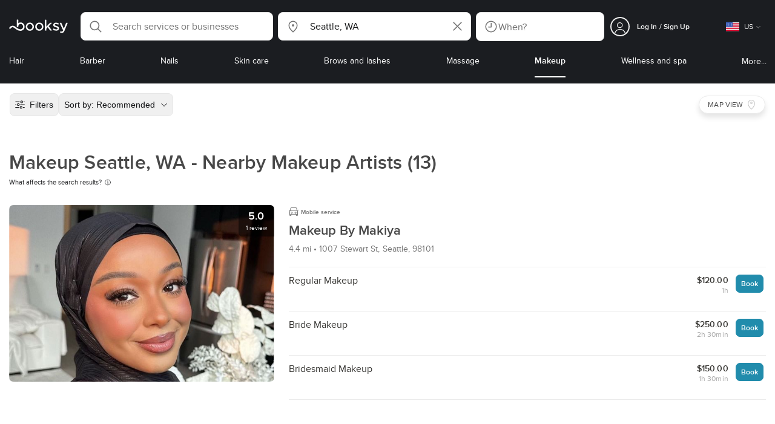

--- FILE ---
content_type: text/html; charset=utf-8
request_url: https://booksy.com/en-us/s/makeup/39211_seattle
body_size: 61113
content:
<!doctype html>
<html data-n-head-ssr lang="en" data-n-head="%7B%22lang%22:%7B%22ssr%22:%22en%22%7D%7D">
  <head >
    <meta data-n-head="ssr" charset="utf-8"><meta data-n-head="ssr" name="viewport" content="width=device-width, initial-scale=1, maximum-scale=1"><meta data-n-head="ssr" name="fb:extensions:title" content="Booksy"><meta data-n-head="ssr" name="google-site-verification" content="xKi3xoZIdH1nrdejdc7Jb-DZfC2x7R0zDhgxVg1AWms"><meta data-n-head="ssr" name="google-site-verification" content="K2Y48etbyJ3kYzHdhNz2wgsCRQpcbfEN4bTVJ16pAGY"><meta data-n-head="ssr" data-hid="mobile-web-app-capable" name="mobile-web-app-capable" content="yes"><meta data-n-head="ssr" data-hid="apple-mobile-web-app-title" name="apple-mobile-web-app-title" content="Booksy"><meta data-n-head="ssr" data-hid="theme-color" name="theme-color" content="#00a3ad"><meta data-n-head="ssr" data-hid="og:site_name" property="og:site_name" content="Booksy"><meta data-n-head="ssr" data-hid="og:type" property="og:type" content="website"><meta data-n-head="ssr" data-hid="og:image:secure_url" property="og:image:secure_url" content="undefined"><meta data-n-head="ssr" data-hid="og:url" property="og:url" content="https://booksy.com/en-us/s/makeup/39211_seattle"><meta data-n-head="ssr" data-hid="fb:app_id" property="fb:app_id" content="523698674383043"><meta data-n-head="ssr" data-hid="og:title" property="og:title" content="Makeup Artists Near Me in Seattle | Book Makeup"><meta data-n-head="ssr" data-hid="description" name="description" content="Find professional makeup artists in Seattle! Book makeup services at city&#x27;s top studios. See reviews &amp; prices in Seattle, WA."><meta data-n-head="ssr" data-hid="og:description" property="og:description" content="Find professional makeup artists in Seattle! Book makeup services at city&#x27;s top studios. See reviews &amp; prices in Seattle, WA."><meta data-n-head="ssr" data-hid="robots" name="robots" content="index, follow"><title>Makeup Artists Near Me in Seattle | Book Makeup</title><link data-n-head="ssr" rel="icon" type="image/x-icon" href="/favicon.ico"><link data-n-head="ssr" rel="preconnect" href="https://appsflyer.com"><link data-n-head="ssr" rel="preconnect" href="https://wa.appsflyer.com"><link data-n-head="ssr" rel="preconnect" href="https://cdn.appsflyer.com"><link data-n-head="ssr" rel="preconnect" href="https://www.google.com"><link data-n-head="ssr" rel="preconnect" href="https://cdn.apple-mapkit.com"><link data-n-head="ssr" rel="preconnect" href="https://app.link"><link data-n-head="ssr" rel="preconnect" href="https://g.doubleclick.net"><link data-n-head="ssr" rel="preconnect" href="https://storage.googleapis.com"><link data-n-head="ssr" rel="preconnect" href="https://www.google-analytics.com"><link data-n-head="ssr" rel="preconnect" href="https://connect.facebook.net"><link data-n-head="ssr" rel="preconnect" href="https://banner.appsflyer.com"><link data-n-head="ssr" rel="preconnect" href="https://impressions.onelink.me"><link data-n-head="ssr" rel="preconnect" href="https://stats.g.doubleclick.net"><link data-n-head="ssr" rel="preconnect" href="https://wa.onelink.me"><link data-n-head="ssr" rel="apple-touch-icon" sizes="180x180" href="/apple-touch-icon.png"><link data-n-head="ssr" rel="apple-touch-icon" sizes="120x120" href="/apple-touch-icon-120x120.png"><link data-n-head="ssr" rel="apple-touch-icon-precomposed" sizes="180x180" href="/apple-touch-icon-precomposed.png"><link data-n-head="ssr" rel="apple-touch-icon-precomposed" sizes="120x120" href="/apple-touch-icon-120x120-precomposed.png"><link data-n-head="ssr" rel="manifest" href="/_nuxt/manifest.4a2f12f5.json"><link data-n-head="ssr" rel="shortcut icon" href="https://dk2h3gy4kn9jw.cloudfront.net/web-2019/4a086e50/icons/icon_64.9w180g60g00.png"><link data-n-head="ssr" rel="canonical" href="https://booksy.com/en-us/s/makeup/39211_seattle"><script data-n-head="ssr" type="text/javascript" src="https://pg.feroot.com/v1/bundle/7c7d3c18-3309-48c6-a1b8-966081b8ff7d"></script><script data-n-head="ssr" src="https://www.googletagmanager.com/gtag/js" async defer></script><script data-n-head="ssr" defer>!function(f,b,e,v,n,t,s){if(f.fbq)return;n=f.fbq=function(){n.callMethod?n.callMethod.apply(n,arguments):n.queue.push(arguments)};if(!f._fbq)f._fbq=n;n.push=n;n.loaded=!0;n.version='2.0';n.queue=[];t=b.createElement(e);t.async=!0;t.src=v;s=b.getElementsByTagName(e)[0];s.parentNode.insertBefore(t,s)}(window,document,'script','https://connect.facebook.net/en_US/fbevents.js');</script><script data-n-head="ssr" async defer>
                    <!-- Google Tag Manager -->
                    (function(w,d,s,l,i){var tD = new Date().toISOString().slice(0, 10);w[l]=w[l]||[];w[l].push({'gtm.start':
                    new Date().getTime(),event:'gtm.js'});var f=d.getElementsByTagName(s)[0],
                    j=d.createElement(s),dl=l!='dataLayer'?'&l='+l:'';j.async=true;j.src=
                    'https://www.googletagmanager.com/gtm.js?id='+i+dl+'&_='+tD;f.parentNode.insertBefore(j,f);
                    })(window,document, 'script', 'dataLayer', 'GTM-5WMDS6F');
                    <!-- End Google Tag Manager -->
                </script><link rel="preload" href="https://dk2h3gy4kn9jw.cloudfront.net/web-2019/4a086e50/8e5b4bf.js" as="script"><link rel="preload" href="https://dk2h3gy4kn9jw.cloudfront.net/web-2019/4a086e50/e3b1930.js" as="script"><link rel="preload" href="https://dk2h3gy4kn9jw.cloudfront.net/web-2019/4a086e50/be78887.js" as="script"><link rel="preload" href="https://dk2h3gy4kn9jw.cloudfront.net/web-2019/4a086e50/css/43fb8b5.css" as="style"><link rel="preload" href="https://dk2h3gy4kn9jw.cloudfront.net/web-2019/4a086e50/4d91bdb.js" as="script"><link rel="preload" href="https://dk2h3gy4kn9jw.cloudfront.net/web-2019/4a086e50/css/a408a27.css" as="style"><link rel="preload" href="https://dk2h3gy4kn9jw.cloudfront.net/web-2019/4a086e50/e5a8005.js" as="script"><link rel="preload" href="https://dk2h3gy4kn9jw.cloudfront.net/web-2019/4a086e50/img/header-bg.f0d45f5.jpg" as="image"><link rel="preload" href="https://dk2h3gy4kn9jw.cloudfront.net/web-2019/4a086e50/img/header-bg-pl.d057534.jpg" as="image"><link rel="preload" href="https://dk2h3gy4kn9jw.cloudfront.net/web-2019/4a086e50/css/1b7b9ff.css" as="style"><link rel="preload" href="https://dk2h3gy4kn9jw.cloudfront.net/web-2019/4a086e50/95325be.js" as="script"><link rel="preload" href="https://dk2h3gy4kn9jw.cloudfront.net/web-2019/4a086e50/css/88731c9.css" as="style"><link rel="preload" href="https://dk2h3gy4kn9jw.cloudfront.net/web-2019/4a086e50/2b5e390.js" as="script"><link rel="preload" href="https://dk2h3gy4kn9jw.cloudfront.net/web-2019/4a086e50/07aae2a.js" as="script"><link rel="preload" href="https://dk2h3gy4kn9jw.cloudfront.net/web-2019/4a086e50/1b81e5a.js" as="script"><link rel="preload" href="https://dk2h3gy4kn9jw.cloudfront.net/web-2019/4a086e50/52846db.js" as="script"><link rel="preload" href="https://dk2h3gy4kn9jw.cloudfront.net/web-2019/4a086e50/687be87.js" as="script"><link rel="preload" href="https://dk2h3gy4kn9jw.cloudfront.net/web-2019/4a086e50/0914280.js" as="script"><link rel="preload" href="https://dk2h3gy4kn9jw.cloudfront.net/web-2019/4a086e50/css/d25de80.css" as="style"><link rel="preload" href="https://dk2h3gy4kn9jw.cloudfront.net/web-2019/4a086e50/8beaea0.js" as="script"><link rel="preload" href="https://dk2h3gy4kn9jw.cloudfront.net/web-2019/4a086e50/css/7e87082.css" as="style"><link rel="preload" href="https://dk2h3gy4kn9jw.cloudfront.net/web-2019/4a086e50/f6a8f92.js" as="script"><link rel="preload" href="https://dk2h3gy4kn9jw.cloudfront.net/web-2019/4a086e50/css/54ee6f5.css" as="style"><link rel="preload" href="https://dk2h3gy4kn9jw.cloudfront.net/web-2019/4a086e50/2344eed.js" as="script"><link rel="preload" href="https://dk2h3gy4kn9jw.cloudfront.net/web-2019/4a086e50/css/246446a.css" as="style"><link rel="preload" href="https://dk2h3gy4kn9jw.cloudfront.net/web-2019/4a086e50/1efd165.js" as="script"><link rel="preload" href="https://dk2h3gy4kn9jw.cloudfront.net/web-2019/4a086e50/css/c93a7a4.css" as="style"><link rel="preload" href="https://dk2h3gy4kn9jw.cloudfront.net/web-2019/4a086e50/75efca1.js" as="script"><link rel="preload" href="https://dk2h3gy4kn9jw.cloudfront.net/web-2019/4a086e50/css/ea90fd2.css" as="style"><link rel="preload" href="https://dk2h3gy4kn9jw.cloudfront.net/web-2019/4a086e50/64bbdc9.js" as="script"><link rel="preload" href="https://dk2h3gy4kn9jw.cloudfront.net/web-2019/4a086e50/css/58f7990.css" as="style"><link rel="preload" href="https://dk2h3gy4kn9jw.cloudfront.net/web-2019/4a086e50/6512626.js" as="script"><link rel="preload" href="https://dk2h3gy4kn9jw.cloudfront.net/web-2019/4a086e50/b5f3aa1.js" as="script"><link rel="preload" href="https://dk2h3gy4kn9jw.cloudfront.net/web-2019/4a086e50/96706fb.js" as="script"><link rel="preload" href="https://dk2h3gy4kn9jw.cloudfront.net/web-2019/4a086e50/css/d9dc917.css" as="style"><link rel="preload" href="https://dk2h3gy4kn9jw.cloudfront.net/web-2019/4a086e50/43864ab.js" as="script"><link rel="preload" href="https://dk2h3gy4kn9jw.cloudfront.net/web-2019/4a086e50/css/00f6f38.css" as="style"><link rel="preload" href="https://dk2h3gy4kn9jw.cloudfront.net/web-2019/4a086e50/e5adb8c.js" as="script"><link rel="preload" href="https://dk2h3gy4kn9jw.cloudfront.net/web-2019/4a086e50/css/f22587c.css" as="style"><link rel="preload" href="https://dk2h3gy4kn9jw.cloudfront.net/web-2019/4a086e50/48c086b.js" as="script"><link rel="preload" href="https://dk2h3gy4kn9jw.cloudfront.net/web-2019/4a086e50/css/57fa161.css" as="style"><link rel="preload" href="https://dk2h3gy4kn9jw.cloudfront.net/web-2019/4a086e50/4565f84.js" as="script"><link rel="stylesheet" href="https://dk2h3gy4kn9jw.cloudfront.net/web-2019/4a086e50/css/43fb8b5.css"><link rel="stylesheet" href="https://dk2h3gy4kn9jw.cloudfront.net/web-2019/4a086e50/css/a408a27.css"><link rel="stylesheet" href="https://dk2h3gy4kn9jw.cloudfront.net/web-2019/4a086e50/css/1b7b9ff.css"><link rel="stylesheet" href="https://dk2h3gy4kn9jw.cloudfront.net/web-2019/4a086e50/css/88731c9.css"><link rel="stylesheet" href="https://dk2h3gy4kn9jw.cloudfront.net/web-2019/4a086e50/css/d25de80.css"><link rel="stylesheet" href="https://dk2h3gy4kn9jw.cloudfront.net/web-2019/4a086e50/css/7e87082.css"><link rel="stylesheet" href="https://dk2h3gy4kn9jw.cloudfront.net/web-2019/4a086e50/css/54ee6f5.css"><link rel="stylesheet" href="https://dk2h3gy4kn9jw.cloudfront.net/web-2019/4a086e50/css/246446a.css"><link rel="stylesheet" href="https://dk2h3gy4kn9jw.cloudfront.net/web-2019/4a086e50/css/c93a7a4.css"><link rel="stylesheet" href="https://dk2h3gy4kn9jw.cloudfront.net/web-2019/4a086e50/css/ea90fd2.css"><link rel="stylesheet" href="https://dk2h3gy4kn9jw.cloudfront.net/web-2019/4a086e50/css/58f7990.css"><link rel="stylesheet" href="https://dk2h3gy4kn9jw.cloudfront.net/web-2019/4a086e50/css/d9dc917.css"><link rel="stylesheet" href="https://dk2h3gy4kn9jw.cloudfront.net/web-2019/4a086e50/css/00f6f38.css"><link rel="stylesheet" href="https://dk2h3gy4kn9jw.cloudfront.net/web-2019/4a086e50/css/f22587c.css"><link rel="stylesheet" href="https://dk2h3gy4kn9jw.cloudfront.net/web-2019/4a086e50/css/57fa161.css">
  </head>
  <body >
    <div data-server-rendered="true" id="__nuxt"><!----><div id="__layout"><div data-view="my-booksy" id="page" data-v-62348086><svg version="1.1" xmlns="http://www.w3.org/2000/svg" xmlns:xlink="http://www.w3.org/1999/xlink" data-v-517406a6 data-v-62348086><symbol id="logo" viewBox="0 0 76 17" data-v-5d38db51 data-v-517406a6><path d="M68.7192704,3.92109317 C68.947897,3.92009938 69.1766237,3.91910559 69.4052504,3.92129193 C70.0205293,3.92685714 70.0715021,3.99890683 69.8475823,4.5491677 C69.4793562,5.45450932 69.1116309,6.35995031 68.740701,7.26419876 C67.9064092,9.29878261 67.0702146,11.332472 66.2351216,13.3666584 C66.0423462,13.836323 65.8223319,14.291677 65.530515,14.7100621 C64.9391702,15.5578634 64.1505436,16.0114286 63.0850215,15.9997019 C62.4760515,15.9930435 61.8991273,15.8960497 61.3380258,15.6745342 C60.981216,15.5336149 60.8204864,15.4412919 61.0409013,15.0190311 C61.1295279,14.8492919 61.186309,14.6635528 61.2666237,14.4891429 C61.4802289,14.0253416 61.5024607,14.0224596 61.9753362,14.1917019 C62.1892418,14.2681242 62.4087554,14.3436522 62.6320744,14.3758509 C63.3284692,14.476323 63.859628,14.2330435 64.2337625,13.6206708 C64.4789127,13.2192795 64.5515165,12.8759255 64.3302003,12.4083478 C63.1351931,9.88332919 61.9809442,7.33922981 60.8134764,4.8013913 C60.7405722,4.64288199 60.6660658,4.48437267 60.6060801,4.32089441 C60.5173534,4.07850932 60.5878541,3.95259627 60.8444206,3.92973913 C61.0712446,3.90956522 61.3012732,3.92556522 61.5301001,3.92556522 C62.5704864,3.92864596 62.3477682,3.82121739 62.7462375,4.71821118 C63.544578,6.51478261 64.327897,8.31781366 65.1226323,10.1159752 L65.2879685,10.451677 C65.2879685,10.451677 65.3400429,10.5595031 65.4052361,10.5595031 C65.4704292,10.5595031 65.5659657,10.5704348 65.6398712,10.4387578 C65.6686123,10.387677 65.7006581,10.3120497 65.7291989,10.2386087 C65.7365093,10.2089938 65.7444206,10.1806708 65.7544349,10.1553292 C66.5092132,8.24 67.2484692,6.31870807 67.9961373,4.40059627 C68.1830043,3.92109317 68.189814,3.92337888 68.7192704,3.92109317 Z M55.8849356,7.47826087 C56.5141345,7.69659627 57.166867,7.84228571 57.7834478,8.0997764 C58.2741488,8.30469565 58.7311016,8.55542857 59.1059371,8.9383354 C60.0133333,9.86544099 59.8473963,11.5977143 58.8787124,12.4855652 C58.2754506,13.0384099 57.5522175,13.3169689 56.7358512,13.370236 C55.4143634,13.4562981 54.192618,13.1437516 53.0651073,12.4631056 C52.2714735,11.9839006 52.2565522,11.9369938 52.7903147,11.2183851 C53.1518312,10.731528 53.1050644,10.5129938 53.8513305,11.0181366 C54.7012446,11.5932422 55.6511016,11.8710062 56.6939914,11.781764 C57.0757368,11.7490683 57.4166237,11.6353789 57.6839056,11.3553292 C58.1246352,10.8934161 58.0636481,10.2828323 57.5429041,9.91145342 C57.1795851,9.65227329 56.7512732,9.5397764 56.3353791,9.40452174 C55.9523319,9.28 55.5602718,9.18320497 55.1749213,9.06544099 C54.7706438,8.94201242 54.3877969,8.76760248 54.0183691,8.56308075 C52.4512303,7.69530435 52.5358512,5.79826087 53.4781974,4.79413665 C54.0560229,4.17848447 54.7804578,3.8649441 55.6211588,3.81018634 C55.7962089,3.79875776 55.9725608,3.80849689 56.1483119,3.80849689 C57.2354649,3.76924224 58.221774,4.10713043 59.1545064,4.62618634 C59.5394564,4.84054658 59.5616881,4.95055901 59.3401717,5.33654658 C59.2184979,5.54862112 59.0845064,5.75363975 58.9580258,5.96303106 C58.8360515,6.16477019 58.6664092,6.19915528 58.4621173,6.10275776 C58.3509585,6.05038509 58.2429041,5.99145342 58.1358512,5.93132919 C57.530186,5.5910559 56.8734478,5.39796273 56.186867,5.34231056 C55.7859943,5.30981366 55.3799142,5.38742857 55.0250072,5.60655901 C54.4215451,5.9788323 54.4044206,6.65093168 54.9811445,7.06017391 C55.2567382,7.25575155 55.5691845,7.36874534 55.8849356,7.47826087 Z M47.6083119,7.71786335 C47.3660658,7.97187578 47.3630615,7.99234783 47.5883834,8.288 C48.6699285,9.70742857 49.7561803,11.1234783 50.8378255,12.5429068 C50.9590987,12.701913 51.1876252,12.8420373 51.0763662,13.0778634 C50.9678112,13.3084224 50.7187554,13.254559 50.5112589,13.2564472 C50.2298569,13.2589317 49.9473534,13.2418385 49.6673534,13.2610186 C49.3550072,13.2824845 49.1411016,13.1703851 48.9514306,12.9201491 C48.2012589,11.9301366 47.4353648,10.9518509 46.6723748,9.97147826 C46.0563948,9.18012422 46.1486266,9.22554037 45.6666381,9.66807453 C45.3447783,9.98559006 44.9403004,10.3986087 44.790186,10.6105839 C44.728598,10.7213913 44.6778255,10.8360745 44.6393705,10.9554286 C44.5548498,11.2838758 44.5837911,11.6273292 44.5837911,11.6273292 L44.5837911,12.0661863 C44.6008155,12.2518261 44.5929041,12.441441 44.5837911,12.6302609 C44.580887,12.6883975 44.5779828,12.7464348 44.5756795,12.8042733 C44.5620601,13.1372919 44.4618169,13.2407453 44.1317454,13.2535652 C43.8156938,13.2658882 43.4983405,13.2662857 43.182289,13.2532671 C42.8282833,13.238559 42.7701001,13.1769441 42.7673963,12.8006957 C42.7607868,11.9106584 42.7648927,11.0205217 42.7648927,10.1304845 C42.7647926,8.99607453 42.7647926,7.8616646 42.7647926,6.72725466 C42.7647926,4.82504348 42.7647926,2.92273292 42.7648927,1.02042236 C42.7649928,0.880795031 42.7693991,0.741167702 42.7665951,0.601639752 C42.7621888,0.384397516 42.8816595,0.272298137 43.0849499,0.265838509 C43.453877,0.254012422 43.8239056,0.247950311 44.1925322,0.263751553 C44.4539056,0.274981366 44.5524464,0.393540373 44.5754793,0.665440994 C44.585794,0.786881988 44.5784835,0.909614907 44.5784835,1.03185093 C44.5784835,3.28318012 44.5756795,5.53450932 44.5837911,7.78583851 L44.5837911,8.21465839 C44.6046209,8.24924224 44.6378684,8.27746584 44.6906438,8.29515528 C44.8526753,8.34951553 44.9703433,8.11915528 45.0878112,7.99761491 C46.3048498,6.73898137 47.5209871,5.47945342 48.7274106,4.21078261 C48.9237911,4.00427329 49.1246781,3.89913043 49.4156938,3.91562733 C49.8013448,3.93749068 50.1891989,3.92288199 50.5761516,3.9213913 C50.7407868,3.92069565 50.9028183,3.93361491 50.9778255,4.10603727 C51.0522318,4.27696894 50.8971102,4.35845963 50.8056795,4.45197516 C50.1320172,5.14047205 49.4520458,5.82290683 48.7769814,6.51001242 C48.3843205,6.90971429 47.9949642,7.31249689 47.6083119,7.71786335 Z M31.2661439,8.57639752 C31.2714735,5.99016149 33.2021316,3.73684472 36.1541488,3.73475488 C39.2325465,3.73257143 41.1077253,6.21962733 40.9995708,8.5938882 C41.0656652,10.8840745 39.3444063,13.4264845 36.1220029,13.4359764 C33.1684835,13.4446708 31.2608584,11.2054658 31.2661439,8.57639752 Z M39.1888841,8.62996273 C39.2723033,7.09614907 37.9856652,5.2301118 35.9073963,5.39309317 C34.8532904,5.4757764 34.072475,5.95875776 33.5519313,6.84144099 C33.0815594,7.63935404 32.9596853,8.50653416 33.1931187,9.41376398 C33.723176,11.4734907 35.8766524,12.3437516 37.5716738,11.4321491 C38.6797568,10.8360745 39.141216,9.84198758 39.1888841,8.62996273 Z M19.9487953,8.58414907 C19.9506009,6.16159006 21.7844206,3.73078261 24.8307725,3.7330651 C27.8595994,3.73525466 29.7346781,6.10524224 29.696123,8.58583851 C29.7094421,11.1327205 27.8129328,13.455205 24.7633763,13.4356273 C21.7395565,13.4162484 19.9468956,11.0423851 19.9487953,8.58414907 Z M27.0669671,10.7989068 C28.0356509,9.69609938 28.156824,8.03895652 27.3656938,6.80318012 C26.7768526,5.88322981 25.9416595,5.38186335 24.6663376,5.39160248 C24.0426466,5.3567205 23.3829041,5.62146584 22.8047783,6.1355528 C21.5374678,7.2626087 21.4040773,9.40531677 22.5594278,10.7364969 C23.8494707,12.2229068 25.966495,12.0518758 27.0669671,10.7989068 Z M11.5540057,4.13714286 C12.2692275,3.71627329 13.0633619,3.49247205 13.86701,3.52556522 C15.5752504,3.59602484 16.9225751,4.36849689 17.8147496,5.84606211 C18.3441059,6.72268323 18.528269,7.67890683 18.5148498,8.69932919 C18.4997282,9.84546584 18.1719599,10.8653913 17.432103,11.7391304 C16.5022747,12.8373665 15.3007582,13.3676522 13.855794,13.488795 C11.7246495,13.6675776 9.99407725,12.8000994 8.36835479,11.5917516 C7.56600858,10.9953789 6.75735336,10.4087453 5.91174535,9.87329193 C5.53831187,9.63686957 5.14134478,9.45729193 4.71353362,9.34439752 C3.75246066,9.09078261 2.82773963,9.45699379 2.30879828,10.297441 C2.26283262,10.3717764 2.21376252,10.4455155 2.17911302,10.525118 C2.07516452,10.7639255 1.89741059,10.8585342 1.63643777,10.8502857 C1.24988555,10.8380621 0.862432046,10.855354 0.475879828,10.8448199 C0.0154220315,10.8321988 -0.0984406295,10.6686211 0.0806151645,10.2508323 C0.687181688,8.83537888 1.75640916,7.94265839 3.25995708,7.5986087 C4.65454936,7.27950311 5.94469242,7.56024845 7.10034335,8.40367702 C7.78001431,8.89957764 8.43925608,9.42350311 9.1267382,9.90817391 C10.0598712,10.565764 11.0185408,11.2018882 12.1323319,11.5088696 C13.30701,11.8325466 14.4624607,11.7913043 15.5036481,11.0456646 C16.1158226,10.6073043 16.5193991,10.0289193 16.6349642,9.28546584 C16.7895851,8.29058385 16.6842346,7.34081988 16.0550358,6.4992795 C14.8686409,4.91259627 12.5534335,4.98951553 11.47299,6.66802484 C11.1653505,7.14593789 10.972475,7.66409938 11.0038197,8.24745342 C11.0168383,8.49103106 11.0203433,8.73768944 10.9962089,8.9797764 C10.9677682,9.26419876 10.8030329,9.37202484 10.5654936,9.24879503 C10.1291702,9.02270807 9.7241917,8.74255901 9.33563662,8.44223602 C9.14246066,8.29296894 9.1772103,8.06886957 9.17711016,7.86067081 C9.17701001,6.65649689 9.17711016,5.45212422 9.17851216,4.24795031 C9.17851216,3.04367702 9.17620887,1.83940373 9.17951359,0.635130435 C9.18091559,0.0835776398 9.21536481,0.0546583851 9.78818312,0.0483975155 C9.96403433,0.0465093168 10.1398856,0.0465093168 10.3157368,0.0483975155 C10.9151931,0.0548571429 11.0038197,0.144 11.0057225,0.759354037 C11.0083262,1.56223602 11.0064235,2.36501863 11.0064235,3.16790062 C11.0064235,3.37729193 11.0060229,3.58678261 11.0065236,3.79617391 C11.0079256,4.44710559 11.013133,4.45545342 11.5540057,4.13714286 Z" id="Shape" data-v-5d38db51></path></symbol></svg> <header data-testid="header" class="purify_sOU1G3rMo8M8Irio1GksdQ== purify_Iv6nBt77AdqR7o3HWZSrWw=="><!----> <section style="min-height:auto;"><div class="purify_ysvwEdRYGZiU1zmxHt7Suw=="><div class="purify_rlJqDBNklBJQClhNX8wR7A== purify_5lh6T3e9rsnraktSdFHHmA=="><div class="purify_6Wf2uaPg+Gpg00jLJvXXWQ=="><a href="/en-us/" data-testid="home-link" class="nuxt-link-active purify_IiGT0FxDWWwP-ar3nB0UTw=="><svg viewBox="0 0 76 17" class="icon purify_Xo8GXQinolmJM5aoyT4VwA==" data-v-5d38db51><title data-v-5d38db51>Booksy logo</title> <use xmlns:xlink="http://www.w3.org/1999/xlink" xlink:href="#logo" data-v-5d38db51></use></svg></a></div> <div class="purify_7YfSmChmSIuJRNbU1BE59g== purify_ZK+2ziiuCkfxer0oW4ZwIw=="><div data-testid="search-what-desktop"><div data-testid="what-search-dropdown" class="b-dropdown b-input-dropdown b-w-100p purify_URXoMpRou7ugTP4XCptk2A=="><div role="button" class="b-dropdown-toggle"><div class="b-form-field"><!----> <div class="b-form-group purify_MTLEmVXNC6RaiuoKU0omkQ=="><div class="b-form-group-icon"><svg xmlns="http://www.w3.org/2000/svg" fill="none" viewBox="0 0 24 24" role="img" width="24" height="24" class="b-icon"><path fill="currentColor" fill-rule="evenodd" d="M10.33 2.5a7.83 7.83 0 1 0 4.943 13.904l4.861 4.862a.8.8 0 0 0 1.132-1.132l-4.862-4.862A7.83 7.83 0 0 0 10.33 2.5zM4.1 10.33a6.23 6.23 0 1 1 12.46 0 6.23 6.23 0 0 1-12.46 0z" clip-rule="evenodd"></path></svg></div> <!----> <input type="text" placeholder="Search services or businesses" value="" class="b-form-control purify_OvCnG2pVikn-QHwjez697A=="> <!----> <!----> <!----> <!----> <!----> <!----></div> <!----></div></div> <!----></div></div> <div data-testid="search-where-desktop"><div data-testid="where-search-dropdown" class="b-dropdown b-input-dropdown b-w-100p purify_URXoMpRou7ugTP4XCptk2A=="><div role="button" class="b-dropdown-toggle"><div class="b-form-field"><!----> <div class="b-form-group purify_MTLEmVXNC6RaiuoKU0omkQ=="><div class="b-form-group-icon"><svg xmlns="http://www.w3.org/2000/svg" fill="none" viewBox="0 0 24 24" role="img" width="24" height="24" class="b-icon"><path fill="currentColor" d="M12 11.85a1.899 1.899 0 1 0 0-3.799 1.899 1.899 0 0 0 0 3.798z"></path><path fill="currentColor" fill-rule="evenodd" d="M12 2.5c-4.072 0-7.44 3.272-7.44 7.389 0 2.48.977 4.606 2.316 6.46 1.306 1.808 2.993 3.41 4.52 4.859l.092.086a.75.75 0 0 0 1.026.006c1.576-1.462 3.302-3.09 4.629-4.942 1.333-1.862 2.297-3.994 2.297-6.469C19.44 5.772 16.073 2.5 12 2.5zM6.06 9.889C6.06 6.619 8.736 4 12 4c3.263 0 5.94 2.62 5.94 5.889 0 2.062-.797 3.893-2.017 5.595-1.093 1.526-2.498 2.911-3.914 4.237-1.409-1.342-2.816-2.725-3.917-4.25-1.226-1.698-2.033-3.52-2.033-5.582z" clip-rule="evenodd"></path></svg></div> <!----> <input type="text" placeholder="Where?" value="Seattle, WA" class="b-form-control purify_OvCnG2pVikn-QHwjez697A=="> <!----> <!----> <!----> <!----> <div class="b-form-group-addon-after"><div class="b-actions"><svg xmlns="http://www.w3.org/2000/svg" fill="none" viewBox="0 0 24 24" role="img" width="24" height="24" data-testid="search-dropdown-clear-icon" class="b-mr-1 b-icon"><path fill="currentColor" fill-rule="evenodd" d="M3.265 3.265a.9.9 0 0 1 1.272 0L12 10.727l7.463-7.462a.9.9 0 1 1 1.272 1.272L13.273 12l7.462 7.463a.9.9 0 0 1-1.272 1.272L12 13.273l-7.463 7.462a.9.9 0 0 1-1.272-1.272L10.727 12 3.265 4.537a.9.9 0 0 1 0-1.272z" clip-rule="evenodd"></path></svg></div></div> <!----></div> <!----></div></div> <!----></div> <div data-testid="search-where-desktop-location-tutorial" class="modal modal -size-sm" style="display:none;"><div data-testid="location-tutorial-modal" class="modal__content"><div class="b-px-6 b-pt-6 b-flex b-justify-end"><button type="button" data-testid="where-search-dropdown-tutorial-modal-btn" class="b-button b-line-base b-button-lite b-button-icononly purify_kor-DHlneZEARZEgcKfFCg=="><svg xmlns="http://www.w3.org/2000/svg" fill="none" viewBox="0 0 24 24" role="img" width="24" height="24" class="b-button-icon b-icon b-text-default"><path fill="currentColor" fill-rule="evenodd" d="M3.265 3.265a.9.9 0 0 1 1.272 0L12 10.727l7.463-7.462a.9.9 0 1 1 1.272 1.272L13.273 12l7.462 7.463a.9.9 0 0 1-1.272 1.272L12 13.273l-7.463 7.462a.9.9 0 0 1-1.272-1.272L10.727 12 3.265 4.537a.9.9 0 0 1 0-1.272z" clip-rule="evenodd"></path></svg> <!----> <!----></button></div> <div class="b-pb-10 b-px-10"><div><span data-testid="location-tutorial-header" class="b-h1 b-mb-4"></span> <p class="b-font-h5 b-mb-8"></p> <div class="b-flex b-flex-column b-flex-gap-4"><div class="b-flex b-flex-gap-3 b-items-center"><span class="purify_6S-SQF5vHQu57U44FfTfIA==">1</span> <span class="b-font-h5">Click on the three-dot menu icon in the top-right corner of the browser window</span></div><div class="b-flex b-flex-gap-3 b-items-center"><span class="purify_6S-SQF5vHQu57U44FfTfIA==">2</span> <span class="b-font-h5">Select &quot;Settings&quot; from the dropdown menu.</span></div><div class="b-flex b-flex-gap-3 b-items-center"><span class="purify_6S-SQF5vHQu57U44FfTfIA==">3</span> <span class="b-font-h5">Scroll down and click on &quot;Privacy and security&quot; in the left sidebar.</span></div><div class="b-flex b-flex-gap-3 b-items-center"><span class="purify_6S-SQF5vHQu57U44FfTfIA==">4</span> <span class="b-font-h5">Click on &quot;Site settings&quot; and scroll down to find the &quot;Location&quot; option.</span></div><div class="b-flex b-flex-gap-3 b-items-center"><span class="purify_6S-SQF5vHQu57U44FfTfIA==">5</span> <span class="b-font-h5">Toggle the switch to allow sites to request your physical location.</span></div><div class="b-flex b-flex-gap-3 b-items-center"><span class="purify_6S-SQF5vHQu57U44FfTfIA==">6</span> <span class="b-font-h5">Go back to Booksy and in the location search window click &quot;Use my current location&quot;.</span></div> <div class="b-mt-6 b-font-h5 text"><span>Read more: </span> <span data-testid="location-tutorial-read-more" class="purify_lQYyrxPSaZNSb1+UfiAaQw== b-link"></span></div></div></div></div></div></div></div> <div data-testid="search-when"><div data-testid="search-when-trigger" role="button" class="b-flex b-items-center b-justify-between b-w-100p b-rounded-lg b-py-3 b-pl-3 b-pr-2 b-cursor-pointer purify_0z9tUkFxMolaGQGZEyeu0Q=="><div class="purify_1ZOX0yt5SoN7fc3Jc-W6YA== b-flex b-items-center b-h-100p"><svg xmlns="http://www.w3.org/2000/svg" fill="none" viewBox="0 0 24 24" role="img" width="24" height="24" class="b-icon b-text-secondary purify_TfQhpwTdr2TAFQl+3khKSg=="><path fill="currentColor" d="M11.51 6.622a.75.75 0 0 1 1.5 0v6.052a.75.75 0 0 1-.75.75H7.83a.75.75 0 0 1 0-1.5h3.679V6.622z"></path><path fill="currentColor" fill-rule="evenodd" d="M12 2.5a9.5 9.5 0 1 0 0 19 9.5 9.5 0 0 0 0-19zM4 12a8 8 0 1 1 16 0 8 8 0 0 1-16 0z" clip-rule="evenodd"></path></svg> <span data-testid="search-when-trigger-placeholder" class="purify_5lS6SbZjDMnyQasiuQAQow==">
            When?
        </span></div> <!----></div> <div class="modal modal -size-sm" style="display:none;"><section class="modal__content"><div data-testid="search-when-modal" class="b-flex b-flex-column b-justify-between b-h-100p" data-v-c8a16ac2><div class="b-mt-6 b-mx-6" data-v-c8a16ac2><header class="b-mb-8 purify_-9C03J1T8-hXip98hqaV5Q==" data-v-c8a16ac2><!----> <div class="b-flex b-items-center b-justify-between"><span class="b-h2 b-font-bold">
            Preferred time
        </span> <button type="button" data-testid="search-when-modal-back-button-desktop" class="b-px-0 b-button b-line-base b-button-lite b-button-icononly b-button-size-xs purify_kor-DHlneZEARZEgcKfFCg=="><svg xmlns="http://www.w3.org/2000/svg" fill="none" viewBox="0 0 24 24" role="img" width="24" height="24" class="b-button-icon b-icon b-text-default"><path fill="currentColor" fill-rule="evenodd" d="M3.265 3.265a.9.9 0 0 1 1.272 0L12 10.727l7.463-7.462a.9.9 0 1 1 1.272 1.272L13.273 12l7.462 7.463a.9.9 0 0 1-1.272 1.272L12 13.273l-7.463 7.462a.9.9 0 0 1-1.272-1.272L10.727 12 3.265 4.537a.9.9 0 0 1 0-1.272z" clip-rule="evenodd"></path></svg> <!----> <!----></button></div></header> <section class="purify_4HCtKtUDJUltiUFPlIOj5A==" data-v-c8a16ac2><div data-testid="search-when-modal-datepicker" class="b-datepicker" data-v-47ed1a38 data-v-c8a16ac2><div class="b-datepicker-header-row" data-v-47ed1a38><div class="b-datepicker-month-row" data-v-47ed1a38><div data-testid="b-datepicker-prev-month" class="b-datepicker-nav b-datepicker-nav-disabled" data-v-47ed1a38><svg xmlns="http://www.w3.org/2000/svg" fill="none" viewBox="0 0 24 24" role="img" width="24" height="24" class="b-datepicker-nav-icon b-icon b-icon-rotate-90" data-v-47ed1a38><path fill="currentColor" fill-rule="evenodd" d="M6.22 8.97a.75.75 0 0 1 1.06 0L12 13.69l4.72-4.72a.75.75 0 1 1 1.06 1.06l-5.25 5.25a.75.75 0 0 1-1.06 0l-5.25-5.25a.75.75 0 0 1 0-1.06z" clip-rule="evenodd"></path></svg></div> <div class="b-datepicker-title" data-v-47ed1a38>
                January 2026
            </div> <div data-testid="b-datepicker-next-month" class="b-datepicker-nav" data-v-47ed1a38><svg xmlns="http://www.w3.org/2000/svg" fill="none" viewBox="0 0 24 24" role="img" width="24" height="24" class="b-datepicker-nav-icon b-icon b-icon-rotate-270" data-v-47ed1a38><path fill="currentColor" fill-rule="evenodd" d="M6.22 8.97a.75.75 0 0 1 1.06 0L12 13.69l4.72-4.72a.75.75 0 1 1 1.06 1.06l-5.25 5.25a.75.75 0 0 1-1.06 0l-5.25-5.25a.75.75 0 0 1 0-1.06z" clip-rule="evenodd"></path></svg></div></div></div> <ul class="b-datepicker-row" data-v-47ed1a38><li class="b-datepicker-day-name" data-v-47ed1a38>
            Sun
        </li><li class="b-datepicker-day-name" data-v-47ed1a38>
            Mon
        </li><li class="b-datepicker-day-name" data-v-47ed1a38>
            Tue
        </li><li class="b-datepicker-day-name" data-v-47ed1a38>
            Wed
        </li><li class="b-datepicker-day-name" data-v-47ed1a38>
            Thu
        </li><li class="b-datepicker-day-name" data-v-47ed1a38>
            Fri
        </li><li class="b-datepicker-day-name" data-v-47ed1a38>
            Sat
        </li></ul> <ul class="b-datepicker-days-row" data-v-47ed1a38><li class="b-datepicker-day-other b-datepicker-day-disabled" data-v-47ed1a38><span data-v-47ed1a38>28</span></li><li class="b-datepicker-day-other b-datepicker-day-disabled" data-v-47ed1a38><span data-v-47ed1a38>29</span></li><li class="b-datepicker-day-other b-datepicker-day-disabled" data-v-47ed1a38><span data-v-47ed1a38>30</span></li><li class="b-datepicker-day-other b-datepicker-day-disabled" data-v-47ed1a38><span data-v-47ed1a38>31</span></li><li class="b-datepicker-day-disabled" data-v-47ed1a38><span data-v-47ed1a38>1</span></li><li class="b-datepicker-day-disabled" data-v-47ed1a38><span data-v-47ed1a38>2</span></li><li class="b-datepicker-day-disabled" data-v-47ed1a38><span data-v-47ed1a38>3</span></li></ul><ul class="b-datepicker-days-row" data-v-47ed1a38><li class="b-datepicker-day-disabled" data-v-47ed1a38><span data-v-47ed1a38>4</span></li><li class="b-datepicker-day-disabled" data-v-47ed1a38><span data-v-47ed1a38>5</span></li><li class="b-datepicker-day-disabled" data-v-47ed1a38><span data-v-47ed1a38>6</span></li><li class="b-datepicker-day-disabled" data-v-47ed1a38><span data-v-47ed1a38>7</span></li><li class="b-datepicker-day-disabled" data-v-47ed1a38><span data-v-47ed1a38>8</span></li><li class="b-datepicker-day-disabled" data-v-47ed1a38><span data-v-47ed1a38>9</span></li><li class="b-datepicker-day-disabled" data-v-47ed1a38><span data-v-47ed1a38>10</span></li></ul><ul class="b-datepicker-days-row" data-v-47ed1a38><li class="b-datepicker-day-disabled" data-v-47ed1a38><span data-v-47ed1a38>11</span></li><li class="b-datepicker-day-disabled" data-v-47ed1a38><span data-v-47ed1a38>12</span></li><li class="b-datepicker-day-disabled" data-v-47ed1a38><span data-v-47ed1a38>13</span></li><li class="b-datepicker-day-disabled" data-v-47ed1a38><span data-v-47ed1a38>14</span></li><li class="b-datepicker-day-disabled" data-v-47ed1a38><span data-v-47ed1a38>15</span></li><li class="b-datepicker-day-disabled" data-v-47ed1a38><span data-v-47ed1a38>16</span></li><li class="b-datepicker-day-disabled" data-v-47ed1a38><span data-v-47ed1a38>17</span></li></ul><ul class="b-datepicker-days-row" data-v-47ed1a38><li class="b-datepicker-day-today" data-v-47ed1a38><span data-v-47ed1a38>18</span></li><li data-v-47ed1a38><span data-v-47ed1a38>19</span></li><li data-v-47ed1a38><span data-v-47ed1a38>20</span></li><li data-v-47ed1a38><span data-v-47ed1a38>21</span></li><li data-v-47ed1a38><span data-v-47ed1a38>22</span></li><li data-v-47ed1a38><span data-v-47ed1a38>23</span></li><li data-v-47ed1a38><span data-v-47ed1a38>24</span></li></ul><ul class="b-datepicker-days-row" data-v-47ed1a38><li data-v-47ed1a38><span data-v-47ed1a38>25</span></li><li data-v-47ed1a38><span data-v-47ed1a38>26</span></li><li data-v-47ed1a38><span data-v-47ed1a38>27</span></li><li data-v-47ed1a38><span data-v-47ed1a38>28</span></li><li data-v-47ed1a38><span data-v-47ed1a38>29</span></li><li data-v-47ed1a38><span data-v-47ed1a38>30</span></li><li data-v-47ed1a38><span data-v-47ed1a38>31</span></li></ul></div></section> <div class="purify_iKNebPRwkDCZFbU82Urt6Q== b-mt-4" data-v-c8a16ac2><!----></div></div> <footer class="b-flex b-justify-center b-mx-4 b-flex-gap-2 purify_qOWEErU6hOwcYhsD+DOdaw==" data-v-c8a16ac2><!----> <button type="button" data-testid="search-when-modal-submit-button" class="b-button b-line-base b-button-primary b-button-block b-button-color-sea purify_kor-DHlneZEARZEgcKfFCg== purify_fDT3AUrYFqBvb2nfq4L1RQ==" data-v-c8a16ac2><!----> <span class="b-button-text">
            Schedule
        </span> <!----></button></footer></div></section></div></div></div> <div class="purify_L1rGNbVb1UCNNsTswxJc-A=="><div class="purify_wTh+HXqhCfkLGdFyiQSVBA=="><!----></div> <span data-testid="select-country" class="purify_a7+oDVYW-6TY1+6PDs-DLw=="><!----> <span class="purify_JfJ7xYNQ6ZGCToJPC3aN4w== purify_l8wESnkSHhsMN3do4Y0s6w== purify_9etQQJGx4uReNCHDGCNV3g==">
                            us
                        </span> <!----></span> <!----> <!----></div></div></div></section> <!----> <section><div class="purify_A50mJkUS2cW-oQxga63kRg=="><div data-testid="categories-list" data-v-789ec361><!----> <ul class="list" data-v-789ec361><li data-v-789ec361><a href="/en-us/s/hair-salon/39211_seattle" data-testid="category-Hair" data-v-789ec361><div class="name" data-v-789ec361>
                    Hair
                </div></a></li><li data-v-789ec361><a href="/en-us/s/barber-shop/39211_seattle" data-testid="category-Barber" data-v-789ec361><div class="name" data-v-789ec361>
                    Barber
                </div></a></li><li data-v-789ec361><a href="/en-us/s/nail-salon/39211_seattle" data-testid="category-Nails" data-v-789ec361><div class="name" data-v-789ec361>
                    Nails
                </div></a></li><li data-v-789ec361><a href="/en-us/s/skin-care/39211_seattle" data-testid="category-Skin care" data-v-789ec361><div class="name" data-v-789ec361>
                    Skin care
                </div></a></li><li data-v-789ec361><a href="/en-us/s/brows-lashes/39211_seattle" data-testid="category-Brows and lashes" data-v-789ec361><div class="name" data-v-789ec361>
                    Brows and lashes
                </div></a></li><li data-v-789ec361><a href="/en-us/s/massage/39211_seattle" data-testid="category-Massage" data-v-789ec361><div class="name" data-v-789ec361>
                    Massage
                </div></a></li><li data-v-789ec361><a href="/en-us/s/makeup/39211_seattle" aria-current="page" data-testid="category-Makeup" class="nuxt-link-exact-active nuxt-link-active acitveNearMeLink" data-v-789ec361><div class="name" data-v-789ec361>
                    Makeup
                </div></a></li><li data-v-789ec361><a href="/en-us/s/wellness-day-spa/39211_seattle" data-testid="category-Wellness and spa" data-v-789ec361><div class="name" data-v-789ec361>
                    Wellness and spa
                </div></a></li> <li class="dropdownContainer" data-v-789ec361><span data-testid="more-categories" class="moreBtn" data-v-789ec361>
                    More...
                </span> <div data-testid="more-categories-dropdown" class="dropdown purify_IOky1SMDUIIoCuNiDSyrcQ==" data-v-789ec361><a href="/en-us/s/braids-locs/39211_seattle" data-testid="category-Braids and locs" class="link" data-v-789ec361><div data-v-789ec361>Braids and locs</div></a><a href="/en-us/s/tattoo-shop/39211_seattle" data-testid="category-Tattoos" class="link" data-v-789ec361><div data-v-789ec361>Tattoos</div></a><a href="/en-us/s/aesthetic-medicine/39211_seattle" data-testid="category-Medical aesthetics" class="link" data-v-789ec361><div data-v-789ec361>Medical aesthetics</div></a><a href="/en-us/s/hair-removal/39211_seattle" data-testid="category-Hair removal" class="link" data-v-789ec361><div data-v-789ec361>Hair removal</div></a><a href="/en-us/s/home-services/39211_seattle" data-testid="category-Home services" class="link" data-v-789ec361><div data-v-789ec361>Home services</div></a><a href="/en-us/s/piercing/39211_seattle" data-testid="category-Piercing" class="link" data-v-789ec361><div data-v-789ec361>Piercing</div></a><a href="/en-us/s/pet-services/39211_seattle" data-testid="category-Pet services" class="link" data-v-789ec361><div data-v-789ec361>Pet services</div></a><a href="/en-us/s/dental-orthodontics/39211_seattle" data-testid="category-Dental and orthodontics" class="link" data-v-789ec361><div data-v-789ec361>Dental and orthodontics</div></a><a href="/en-us/s/health-fitness/39211_seattle" data-testid="category-Health and fitness" class="link" data-v-789ec361><div data-v-789ec361>Health and fitness</div></a><a href="/en-us/s/professional-services/39211_seattle" data-testid="category-Professional services" class="link" data-v-789ec361><div data-v-789ec361>Professional services</div></a><a href="/en-us/s/other/39211_seattle" data-testid="category-Other" class="link" data-v-789ec361><div data-v-789ec361>Other</div></a></div></li></ul></div></div></section> <div class="modal [ modal -size-sm -with-margin ]" style="display:none;"></div></header> <main class="mainSection" data-v-62348086><div id="searchView" class="pageView" data-v-6891e760 data-v-62348086><div class="b-flex b-justify-between b-items-center b-pt-4 b-pb-2 b-px-4 b-bg-primary purify_MQro-en92yx8HEoskic5AA== purify_3ntvGKnFBO1cOnCnOaBrRQ==" data-v-6891e760><div class="b-flex b-flex-gap-3" data-v-6891e760><!----><!----><!----></div> <div data-v-035b5090 data-v-6891e760><div class="purify_jIwtf0yZp1o9bP8WUgmM9g==" data-v-035b5090><div class="purify_T7UZjpUn1GuALtnakANOlQ== purify_gW3dT3NLOxl-W0WoW9bazA== purify_l8wESnkSHhsMN3do4Y0s6w== purify_9etQQJGx4uReNCHDGCNV3g==">
        Map view
        <!----></div></div> <div class="modal modal -close-on-left -size-lg" style="display:none;" data-v-035b5090><div class="modal__content" data-v-035b5090><div class="purify_jv3dfla7j3NHNVhJ-Px2Cw==" data-v-035b5090><!----></div> <!----></div></div></div></div> <div class="purify_nBjP4FBmmVZEN58EGRvXlA==" data-v-6891e760><h1 data-testid="results-title" class="purify_K-mCOnkmEFVmCrLoqdqpFQ== purify_OGkAbDLb+QsMv4JzzeUxIw== purify_RkNsxMFAhvV-W05H-uL1fg==" data-v-6891e760><!---->
            Makeup Seattle, WA - Nearby Makeup Artists
            (13)</h1> <div class="purify_ImwiO1NpailL0G-r5NSsMw== purify_l8wESnkSHhsMN3do4Y0s6w== purify_52P5GEYkYEeXjRCTMzk16Q==" data-v-6891e760><!----></div></div> <!----> <!----> <section class="purify_tT0vQVN0EHYt0xeGCAu2Fw==" data-v-6891e760><!----> <div id="search-results" data-ba-screen-name="explore" data-v-6891e760><!----> <ul><li><div data-business-id="1187618" data-is-blisting="false" class="business-list-item purify_fEo9WZ9+2Y3qk5dk6hLkGg== purify_JTfOOmPEVGG91NdCjw+7TA== purify_MEN6oGpfJ7RB7AQXQU9ovA=="><div><a href="/en-us/1187618_makeup-by-makiya_makeup_39211_seattle#ba_s=sr_1"><div class="purify_HV2TdhUiJF3sp1bde3Q9IQ== purify_PKrQ8dPCqlSY+jU1ryPF6A=="><div class="purify_rzSvk7+9X+5lKvMFLKdbog== purify_ZSzZ4lU3y5MPAEpB5waBJw==" style="padding-top:66.66666666666666%;"><!----></div> <!----> <div class="purify_usyv2rpvGUtUwrML9gAdkw== purify_l8wESnkSHhsMN3do4Y0s6w== purify_g832ubIS3YCPUO7s+fO+Zw== purify_EMWgrbHdkyX80BSf+nxMJg== purify_Joz24L481CgDV0o0b4TJpA=="><div data-testid="rank-average" class="purify_OWJikJGn+bo5eOkO1YvPjA== purify_NfHPFFw1TZxT-R2hYgiVug== purify_OGkAbDLb+QsMv4JzzeUxIw==">
        5.0
    </div> <div data-testid="rank-label" class="purify_Auh1nh616fUa8x+utD7ayQ== purify_JzmjgBf2j2CAW0RpD+YGRQ==">
        1 review
    </div></div> <!----></div> <!----> <!----> <!----> <!----></a> <!----></div> <div class="purify_XvVzXt5z6njIijkq6192tw=="><div class="purify_QntGK7psuGfLOuLKfP03Pw== purify_+t3SgUxHAHlSJcZh+ieENg== purify_P1ygFh+JP5gxUgAZ6k+knA=="><div class="purify_YTKPsXZUcrrxKgAAXu5G+A== purify_JzmjgBf2j2CAW0RpD+YGRQ=="><!----> 
                Mobile service
            </div></div> <a href="/en-us/1187618_makeup-by-makiya_makeup_39211_seattle#ba_s=sr_1"><div class="b-pb-3 purify_9fiPWvrWgClxMRS+e0aaRA== purify_7HAIx6NCBTnahUxpX3OxdA=="><!----> <div class="purify_xxgusv0OgjQV0tgbZe7Z5w=="><div style="width: 100%;"><h2 data-testid="business-name" class="purify_6JRwNFzf2y8tp1pQg3bbKg== purify_0KNycLd1byMcu6AjH5NVXQ==">
                Makeup By Makiya
            </h2> <div class="purify_sIx2wE-uCY0-2aBH71dJYw== purify_l8wESnkSHhsMN3do4Y0s6w== purify_9etQQJGx4uReNCHDGCNV3g=="><div><span data-testid="business-distance" class="purify_lS5JkUmjdSbxWdvRKt4jqA==">
                        4.4 mi
                    </span>
                    1007 Stewart St, Seattle, 98101
                </div></div> <!----> <!----> <!----> <div class="b-flex b-flex-gap-2 b-mt-2"><!----> <!----> <!----> <!----></div></div> <!----></div></div></a> <div><!----> <div class="purify_rLahZeUiqjR32vuv+IhoCQ=="><div class="purify_ihg0F3zRuSZMjf9ICsj+qA=="><div id="service-7544905" class="purify_2jGokUdS1TX1Ha1lib5+LA=="><div class="purify_zUaCaNR1iSoP5SPGTuK2Sg=="><div class="purify_oCIT0fxQRf40lWrsdvrj2g=="><h3 data-testid="service-name" class="purify_MUQZeNiZ6rjac8bE4-2M7w==">
                Regular Makeup
            </h3> <div class="purify_4vTw1cYuCqh7InXJkKrwDQ=="><!----> <!----> <div class="purify_biyHMMylhnHlR50wv1F+ew=="><!----> <!----> <!----> <!----> <!----></div></div></div> <div class="purify_gFvY0Y4G0x0m7JJ757wSAg=="><div class="purify_vA89NH+2lLloD+XwtN0miQ== purify_gipb+Iqd9eWIvVZbUMs7Lg=="><div><div class="purify_zo+EIwyHnufxolx+Q0kKug=="><div><div data-testid="service-price" class="purify_ZhW8D09J+jl59T5nHhWejA== purify_0KNycLd1byMcu6AjH5NVXQ== purify_X-wOW7AfZDJsRU5ZFVpi7g==">$120.00</div> <span data-testid="service-duration" class="duration purify_Fen3gEUJazQizplO1uwyAA== purify_l8wESnkSHhsMN3do4Y0s6w== purify_9etQQJGx4uReNCHDGCNV3g==">1h</span></div> <div class="purify_Mnvrf93vVMMJXZ2FlTyofA=="><button data-testid="service-button" class="purify_d6tJdf1yW+SzGWXMuHrJsw== purify_6Dus5o2e3REaZXUIyFxNwA== purify_vpfglSQyP7JWyh9gR7vFHw== purify_PKrQ8dPCqlSY+jU1ryPF6A== purify_OGkAbDLb+QsMv4JzzeUxIw== purify_9etQQJGx4uReNCHDGCNV3g==" style="width:;height:;"><!----> 
                    Book
                </button></div></div> <div class="purify_A5t22Hw-WSzfcP89FqwO8g=="><!----> <div><!----></div></div></div> </div></div></div> <!----> <!----> <!----></div></div><div class="purify_ihg0F3zRuSZMjf9ICsj+qA=="><div id="service-7636215" class="purify_2jGokUdS1TX1Ha1lib5+LA=="><div class="purify_zUaCaNR1iSoP5SPGTuK2Sg=="><div class="purify_oCIT0fxQRf40lWrsdvrj2g=="><h3 data-testid="service-name" class="purify_MUQZeNiZ6rjac8bE4-2M7w==">
                Bride Makeup
            </h3> <div class="purify_4vTw1cYuCqh7InXJkKrwDQ=="><!----> <!----> <div class="purify_biyHMMylhnHlR50wv1F+ew=="><!----> <!----> <!----> <!----> <!----></div></div></div> <div class="purify_gFvY0Y4G0x0m7JJ757wSAg=="><div class="purify_vA89NH+2lLloD+XwtN0miQ== purify_gipb+Iqd9eWIvVZbUMs7Lg=="><div><div class="purify_zo+EIwyHnufxolx+Q0kKug=="><div><div data-testid="service-price" class="purify_ZhW8D09J+jl59T5nHhWejA== purify_0KNycLd1byMcu6AjH5NVXQ== purify_X-wOW7AfZDJsRU5ZFVpi7g==">$250.00</div> <span data-testid="service-duration" class="duration purify_Fen3gEUJazQizplO1uwyAA== purify_l8wESnkSHhsMN3do4Y0s6w== purify_9etQQJGx4uReNCHDGCNV3g==">2h 30min</span></div> <div class="purify_Mnvrf93vVMMJXZ2FlTyofA=="><button data-testid="service-button" class="purify_d6tJdf1yW+SzGWXMuHrJsw== purify_6Dus5o2e3REaZXUIyFxNwA== purify_vpfglSQyP7JWyh9gR7vFHw== purify_PKrQ8dPCqlSY+jU1ryPF6A== purify_OGkAbDLb+QsMv4JzzeUxIw== purify_9etQQJGx4uReNCHDGCNV3g==" style="width:;height:;"><!----> 
                    Book
                </button></div></div> <div class="purify_A5t22Hw-WSzfcP89FqwO8g=="><!----> <div><!----></div></div></div> </div></div></div> <!----> <!----> <!----></div></div><div class="purify_ihg0F3zRuSZMjf9ICsj+qA=="><div id="service-7636223" class="purify_2jGokUdS1TX1Ha1lib5+LA=="><div class="purify_zUaCaNR1iSoP5SPGTuK2Sg=="><div class="purify_oCIT0fxQRf40lWrsdvrj2g=="><h3 data-testid="service-name" class="purify_MUQZeNiZ6rjac8bE4-2M7w==">
                Bridesmaid Makeup
            </h3> <div class="purify_4vTw1cYuCqh7InXJkKrwDQ=="><!----> <!----> <div class="purify_biyHMMylhnHlR50wv1F+ew=="><!----> <!----> <!----> <!----> <!----></div></div></div> <div class="purify_gFvY0Y4G0x0m7JJ757wSAg=="><div class="purify_vA89NH+2lLloD+XwtN0miQ== purify_gipb+Iqd9eWIvVZbUMs7Lg=="><div><div class="purify_zo+EIwyHnufxolx+Q0kKug=="><div><div data-testid="service-price" class="purify_ZhW8D09J+jl59T5nHhWejA== purify_0KNycLd1byMcu6AjH5NVXQ== purify_X-wOW7AfZDJsRU5ZFVpi7g==">$150.00</div> <span data-testid="service-duration" class="duration purify_Fen3gEUJazQizplO1uwyAA== purify_l8wESnkSHhsMN3do4Y0s6w== purify_9etQQJGx4uReNCHDGCNV3g==">1h 30min</span></div> <div class="purify_Mnvrf93vVMMJXZ2FlTyofA=="><button data-testid="service-button" class="purify_d6tJdf1yW+SzGWXMuHrJsw== purify_6Dus5o2e3REaZXUIyFxNwA== purify_vpfglSQyP7JWyh9gR7vFHw== purify_PKrQ8dPCqlSY+jU1ryPF6A== purify_OGkAbDLb+QsMv4JzzeUxIw== purify_9etQQJGx4uReNCHDGCNV3g==" style="width:;height:;"><!----> 
                    Book
                </button></div></div> <div class="purify_A5t22Hw-WSzfcP89FqwO8g=="><!----> <div><!----></div></div></div> </div></div></div> <!----> <!----> <!----></div></div></div> <div class="purify_-k1gBKgqwzYVeb82LfJHtA=="><div class="purify_5rxIW7PgZ3b8u3uETXgU+w=="></div> <!----></div> <!----></div> <!----></div></div> <!----></li><li><div data-business-id="929206" data-is-blisting="false" class="business-list-item purify_fEo9WZ9+2Y3qk5dk6hLkGg== purify_JTfOOmPEVGG91NdCjw+7TA== purify_MEN6oGpfJ7RB7AQXQU9ovA=="><div><a href="/en-us/929206_opal-artistry_hair-salon_39211_seattle#ba_s=sr_1"><div class="purify_HV2TdhUiJF3sp1bde3Q9IQ== purify_PKrQ8dPCqlSY+jU1ryPF6A=="><div class="purify_rzSvk7+9X+5lKvMFLKdbog== purify_ZSzZ4lU3y5MPAEpB5waBJw==" style="padding-top:66.66666666666666%;"><!----></div> <!----> <div class="purify_usyv2rpvGUtUwrML9gAdkw== purify_l8wESnkSHhsMN3do4Y0s6w== purify_g832ubIS3YCPUO7s+fO+Zw== purify_EMWgrbHdkyX80BSf+nxMJg== purify_Joz24L481CgDV0o0b4TJpA=="><div data-testid="rank-average" class="purify_OWJikJGn+bo5eOkO1YvPjA== purify_NfHPFFw1TZxT-R2hYgiVug== purify_OGkAbDLb+QsMv4JzzeUxIw==">
        5.0
    </div> <div data-testid="rank-label" class="purify_Auh1nh616fUa8x+utD7ayQ== purify_JzmjgBf2j2CAW0RpD+YGRQ==">
        50 reviews
    </div></div> <!----></div> <!----> <!----> <!----> <!----></a> <!----></div> <div class="purify_XvVzXt5z6njIijkq6192tw=="><div class="purify_QntGK7psuGfLOuLKfP03Pw== purify_+t3SgUxHAHlSJcZh+ieENg== purify_P1ygFh+JP5gxUgAZ6k+knA=="><div class="purify_YTKPsXZUcrrxKgAAXu5G+A== purify_JzmjgBf2j2CAW0RpD+YGRQ=="><!----> 
                Mobile service
            </div></div> <a href="/en-us/929206_opal-artistry_hair-salon_39211_seattle#ba_s=sr_1"><div class="b-pb-3 purify_9fiPWvrWgClxMRS+e0aaRA== purify_7HAIx6NCBTnahUxpX3OxdA=="><!----> <div class="purify_xxgusv0OgjQV0tgbZe7Z5w=="><div style="width: 100%;"><h2 data-testid="business-name" class="purify_6JRwNFzf2y8tp1pQg3bbKg== purify_0KNycLd1byMcu6AjH5NVXQ==">
                Opal Artistry
            </h2> <div class="purify_sIx2wE-uCY0-2aBH71dJYw== purify_l8wESnkSHhsMN3do4Y0s6w== purify_9etQQJGx4uReNCHDGCNV3g=="><div><span data-testid="business-distance" class="purify_lS5JkUmjdSbxWdvRKt4jqA==">
                        6.0 mi
                    </span>
                    2206 Queen Anne Ave N, Suite 202, Seattle, 98109
                </div></div> <!----> <!----> <!----> <div class="b-flex b-flex-gap-2 b-mt-2"><!----> <!----> <!----> <!----></div></div> <!----></div></div></a> <div><!----> <div class="purify_rLahZeUiqjR32vuv+IhoCQ=="><div class="purify_ihg0F3zRuSZMjf9ICsj+qA=="><div id="service-6166265" class="purify_2jGokUdS1TX1Ha1lib5+LA=="><div class="purify_zUaCaNR1iSoP5SPGTuK2Sg=="><div class="purify_oCIT0fxQRf40lWrsdvrj2g=="><h3 data-testid="service-name" class="purify_MUQZeNiZ6rjac8bE4-2M7w==">
                Add Extra Time To My Service
            </h3> <div class="purify_4vTw1cYuCqh7InXJkKrwDQ=="><!----> <!----> <div class="purify_biyHMMylhnHlR50wv1F+ew=="><!----> <!----> <!----> <!----> <!----></div></div></div> <div class="purify_gFvY0Y4G0x0m7JJ757wSAg=="><div class="purify_vA89NH+2lLloD+XwtN0miQ== purify_gipb+Iqd9eWIvVZbUMs7Lg=="><div><div class="purify_zo+EIwyHnufxolx+Q0kKug=="><div><div data-testid="service-price" class="purify_ZhW8D09J+jl59T5nHhWejA== purify_0KNycLd1byMcu6AjH5NVXQ== purify_X-wOW7AfZDJsRU5ZFVpi7g==">Free</div> <span data-testid="service-duration" class="duration purify_Fen3gEUJazQizplO1uwyAA== purify_l8wESnkSHhsMN3do4Y0s6w== purify_9etQQJGx4uReNCHDGCNV3g=="> 30min</span></div> <div class="purify_Mnvrf93vVMMJXZ2FlTyofA=="><button data-testid="service-button" class="purify_d6tJdf1yW+SzGWXMuHrJsw== purify_6Dus5o2e3REaZXUIyFxNwA== purify_vpfglSQyP7JWyh9gR7vFHw== purify_PKrQ8dPCqlSY+jU1ryPF6A== purify_OGkAbDLb+QsMv4JzzeUxIw== purify_9etQQJGx4uReNCHDGCNV3g==" style="width:;height:;"><!----> 
                    Book
                </button></div></div> <div class="purify_A5t22Hw-WSzfcP89FqwO8g=="><!----> <div><!----></div></div></div> </div></div></div> <!----> <!----> <!----></div></div><div class="purify_ihg0F3zRuSZMjf9ICsj+qA=="><div id="service-6154158" class="purify_2jGokUdS1TX1Ha1lib5+LA=="><div class="purify_zUaCaNR1iSoP5SPGTuK2Sg=="><div class="purify_oCIT0fxQRf40lWrsdvrj2g=="><h3 data-testid="service-name" class="purify_MUQZeNiZ6rjac8bE4-2M7w==">
                Lived in Color + Advanced Color
            </h3> <div class="purify_4vTw1cYuCqh7InXJkKrwDQ=="><!----> <!----> <div class="purify_biyHMMylhnHlR50wv1F+ew=="><!----> <!----> <!----> <!----> <!----></div></div></div> <!----></div> <div class="purify_O1S7hGY0tnC6U6kePznMoA== purify_gFvY0Y4G0x0m7JJ757wSAg=="><div class="purify_vA89NH+2lLloD+XwtN0miQ== purify_gipb+Iqd9eWIvVZbUMs7Lg=="><div class="purify_98wGpOldPUePXwcne3PbPQ=="><div class="purify_zo+EIwyHnufxolx+Q0kKug=="><div><div data-testid="service-price" class="purify_ZhW8D09J+jl59T5nHhWejA== purify_0KNycLd1byMcu6AjH5NVXQ== purify_X-wOW7AfZDJsRU5ZFVpi7g==">$250.00+</div> <span data-testid="service-duration" class="duration purify_Fen3gEUJazQizplO1uwyAA== purify_l8wESnkSHhsMN3do4Y0s6w== purify_9etQQJGx4uReNCHDGCNV3g==">2h 30min</span></div> <div class="purify_Mnvrf93vVMMJXZ2FlTyofA=="><button data-testid="service-button" class="purify_d6tJdf1yW+SzGWXMuHrJsw== purify_6Dus5o2e3REaZXUIyFxNwA== purify_vpfglSQyP7JWyh9gR7vFHw== purify_PKrQ8dPCqlSY+jU1ryPF6A== purify_OGkAbDLb+QsMv4JzzeUxIw== purify_9etQQJGx4uReNCHDGCNV3g==" style="width:;height:;"><!----> 
                    Book
                </button></div></div> <div class="purify_A5t22Hw-WSzfcP89FqwO8g=="><div class="purify_lOFMtRE8fVOt5EjzSF6leQ== purify_l8wESnkSHhsMN3do4Y0s6w== purify_X-wOW7AfZDJsRU5ZFVpi7g==">
                Mini ($250 or Partial $350 lived in Highlight (Hairline + On The Part and halfway down back of head)
                <!----></div> <div><div class="purify_QntGK7psuGfLOuLKfP03Pw== purify_hZj7ouQOP+VmZHvkrEg21g== purify_D8SsoHfPy5etc9k0fgFaIg=="><div class="purify_YTKPsXZUcrrxKgAAXu5G+A== purify_JzmjgBf2j2CAW0RpD+YGRQ=="><!----> 
                    + 2 more options
                </div></div></div></div></div> </div></div> <!----> <!----></div></div><div class="purify_ihg0F3zRuSZMjf9ICsj+qA=="><div id="service-6154115" class="purify_2jGokUdS1TX1Ha1lib5+LA=="><div class="purify_zUaCaNR1iSoP5SPGTuK2Sg=="><div class="purify_oCIT0fxQRf40lWrsdvrj2g=="><h3 data-testid="service-name" class="purify_MUQZeNiZ6rjac8bE4-2M7w==">
                All Over Color Services + Add Ons
            </h3> <div class="purify_4vTw1cYuCqh7InXJkKrwDQ=="><!----> <!----> <div class="purify_biyHMMylhnHlR50wv1F+ew=="><!----> <!----> <!----> <!----> <!----></div></div></div> <!----></div> <div class="purify_O1S7hGY0tnC6U6kePznMoA== purify_gFvY0Y4G0x0m7JJ757wSAg=="><div class="purify_vA89NH+2lLloD+XwtN0miQ== purify_gipb+Iqd9eWIvVZbUMs7Lg=="><div class="purify_98wGpOldPUePXwcne3PbPQ=="><div class="purify_zo+EIwyHnufxolx+Q0kKug=="><div><div data-testid="service-price" class="purify_ZhW8D09J+jl59T5nHhWejA== purify_0KNycLd1byMcu6AjH5NVXQ== purify_X-wOW7AfZDJsRU5ZFVpi7g==">$140.00</div> <span data-testid="service-duration" class="duration purify_Fen3gEUJazQizplO1uwyAA== purify_l8wESnkSHhsMN3do4Y0s6w== purify_9etQQJGx4uReNCHDGCNV3g=="> 30min</span></div> <div class="purify_Mnvrf93vVMMJXZ2FlTyofA=="><button data-testid="service-button" class="purify_d6tJdf1yW+SzGWXMuHrJsw== purify_6Dus5o2e3REaZXUIyFxNwA== purify_vpfglSQyP7JWyh9gR7vFHw== purify_PKrQ8dPCqlSY+jU1ryPF6A== purify_OGkAbDLb+QsMv4JzzeUxIw== purify_9etQQJGx4uReNCHDGCNV3g==" style="width:;height:;"><!----> 
                    Book
                </button></div></div> <div class="purify_A5t22Hw-WSzfcP89FqwO8g=="><div class="purify_lOFMtRE8fVOt5EjzSF6leQ== purify_l8wESnkSHhsMN3do4Y0s6w== purify_X-wOW7AfZDJsRU5ZFVpi7g==">
                Color W/ Other Services (Must book haircut with Corrinna after color)
                <!----></div> <div><div class="purify_QntGK7psuGfLOuLKfP03Pw== purify_hZj7ouQOP+VmZHvkrEg21g== purify_D8SsoHfPy5etc9k0fgFaIg=="><div class="purify_YTKPsXZUcrrxKgAAXu5G+A== purify_JzmjgBf2j2CAW0RpD+YGRQ=="><!----> 
                    + 3 more options
                </div></div></div></div></div> </div></div> <!----> <!----></div></div></div> <div class="purify_-k1gBKgqwzYVeb82LfJHtA=="><div class="purify_5rxIW7PgZ3b8u3uETXgU+w=="></div> <!----></div> <!----></div> <!----></div></div> <!----></li><li><div data-business-id="1610041" data-is-blisting="false" class="business-list-item purify_fEo9WZ9+2Y3qk5dk6hLkGg== purify_JTfOOmPEVGG91NdCjw+7TA== purify_MEN6oGpfJ7RB7AQXQU9ovA=="><div><a href="/en-us/1610041_k-d-artistry_makeup_39211_seattle#ba_s=sr_1"><div class="purify_HV2TdhUiJF3sp1bde3Q9IQ== purify_PKrQ8dPCqlSY+jU1ryPF6A=="><div class="purify_rzSvk7+9X+5lKvMFLKdbog== purify_ZSzZ4lU3y5MPAEpB5waBJw==" style="padding-top:66.66666666666666%;"><!----></div> <!----> <!----> <!----></div> <!----> <!----> <!----> <!----></a> <!----></div> <div class="purify_XvVzXt5z6njIijkq6192tw=="><!----> <a href="/en-us/1610041_k-d-artistry_makeup_39211_seattle#ba_s=sr_1"><div class="b-pb-3 purify_9fiPWvrWgClxMRS+e0aaRA== purify_7HAIx6NCBTnahUxpX3OxdA=="><!----> <div class="purify_xxgusv0OgjQV0tgbZe7Z5w=="><div style="width: 100%;"><h2 data-testid="business-name" class="purify_6JRwNFzf2y8tp1pQg3bbKg== purify_0KNycLd1byMcu6AjH5NVXQ==">
                _K.D_artistry
            </h2> <div class="purify_sIx2wE-uCY0-2aBH71dJYw== purify_l8wESnkSHhsMN3do4Y0s6w== purify_9etQQJGx4uReNCHDGCNV3g=="><div><span data-testid="business-distance" class="purify_lS5JkUmjdSbxWdvRKt4jqA==">
                        7.5 mi
                    </span>
                    2800 Southcenter Mall, Mac Counter, Tukwila, 98188
                </div></div> <!----> <!----> <!----> <div class="b-flex b-flex-gap-2 b-mt-2"><!----> <!----> <!----> <!----></div></div> <!----></div></div></a> <div><!----> <div class="purify_rLahZeUiqjR32vuv+IhoCQ=="><div class="purify_ihg0F3zRuSZMjf9ICsj+qA=="><div id="service-10213071" class="purify_2jGokUdS1TX1Ha1lib5+LA=="><div class="purify_zUaCaNR1iSoP5SPGTuK2Sg=="><div class="purify_oCIT0fxQRf40lWrsdvrj2g=="><h3 data-testid="service-name" class="purify_MUQZeNiZ6rjac8bE4-2M7w==">
                Natural Makeup
            </h3> <div class="purify_4vTw1cYuCqh7InXJkKrwDQ=="><!----> <!----> <div class="purify_biyHMMylhnHlR50wv1F+ew=="><!----> <!----> <!----> <!----> <!----></div></div></div> <div class="purify_gFvY0Y4G0x0m7JJ757wSAg=="><div class="purify_vA89NH+2lLloD+XwtN0miQ== purify_gipb+Iqd9eWIvVZbUMs7Lg=="><div><div class="purify_zo+EIwyHnufxolx+Q0kKug=="><div><div data-testid="service-price" class="purify_ZhW8D09J+jl59T5nHhWejA== purify_0KNycLd1byMcu6AjH5NVXQ== purify_X-wOW7AfZDJsRU5ZFVpi7g==">$50.00</div> <span data-testid="service-duration" class="duration purify_Fen3gEUJazQizplO1uwyAA== purify_l8wESnkSHhsMN3do4Y0s6w== purify_9etQQJGx4uReNCHDGCNV3g=="> 45min</span></div> <div class="purify_Mnvrf93vVMMJXZ2FlTyofA=="><button data-testid="service-button" class="purify_d6tJdf1yW+SzGWXMuHrJsw== purify_6Dus5o2e3REaZXUIyFxNwA== purify_vpfglSQyP7JWyh9gR7vFHw== purify_PKrQ8dPCqlSY+jU1ryPF6A== purify_OGkAbDLb+QsMv4JzzeUxIw== purify_9etQQJGx4uReNCHDGCNV3g==" style="width:;height:;"><!----> 
                    Book
                </button></div></div> <div class="purify_A5t22Hw-WSzfcP89FqwO8g=="><!----> <div><!----></div></div></div> </div></div></div> <!----> <!----> <!----></div></div><div class="purify_ihg0F3zRuSZMjf9ICsj+qA=="><div id="service-10213072" class="purify_2jGokUdS1TX1Ha1lib5+LA=="><div class="purify_zUaCaNR1iSoP5SPGTuK2Sg=="><div class="purify_oCIT0fxQRf40lWrsdvrj2g=="><h3 data-testid="service-name" class="purify_MUQZeNiZ6rjac8bE4-2M7w==">
                Soft Glam
            </h3> <div class="purify_4vTw1cYuCqh7InXJkKrwDQ=="><!----> <!----> <div class="purify_biyHMMylhnHlR50wv1F+ew=="><!----> <!----> <!----> <!----> <!----></div></div></div> <div class="purify_gFvY0Y4G0x0m7JJ757wSAg=="><div class="purify_vA89NH+2lLloD+XwtN0miQ== purify_gipb+Iqd9eWIvVZbUMs7Lg=="><div><div class="purify_zo+EIwyHnufxolx+Q0kKug=="><div><div data-testid="service-price" class="purify_ZhW8D09J+jl59T5nHhWejA== purify_0KNycLd1byMcu6AjH5NVXQ== purify_X-wOW7AfZDJsRU5ZFVpi7g==">$65.00</div> <span data-testid="service-duration" class="duration purify_Fen3gEUJazQizplO1uwyAA== purify_l8wESnkSHhsMN3do4Y0s6w== purify_9etQQJGx4uReNCHDGCNV3g==">1h</span></div> <div class="purify_Mnvrf93vVMMJXZ2FlTyofA=="><button data-testid="service-button" class="purify_d6tJdf1yW+SzGWXMuHrJsw== purify_6Dus5o2e3REaZXUIyFxNwA== purify_vpfglSQyP7JWyh9gR7vFHw== purify_PKrQ8dPCqlSY+jU1ryPF6A== purify_OGkAbDLb+QsMv4JzzeUxIw== purify_9etQQJGx4uReNCHDGCNV3g==" style="width:;height:;"><!----> 
                    Book
                </button></div></div> <div class="purify_A5t22Hw-WSzfcP89FqwO8g=="><!----> <div><!----></div></div></div> </div></div></div> <!----> <!----> <!----></div></div><div class="purify_ihg0F3zRuSZMjf9ICsj+qA=="><div id="service-10213073" class="purify_2jGokUdS1TX1Ha1lib5+LA=="><div class="purify_zUaCaNR1iSoP5SPGTuK2Sg=="><div class="purify_oCIT0fxQRf40lWrsdvrj2g=="><h3 data-testid="service-name" class="purify_MUQZeNiZ6rjac8bE4-2M7w==">
                Full Glam
            </h3> <div class="purify_4vTw1cYuCqh7InXJkKrwDQ=="><!----> <!----> <div class="purify_biyHMMylhnHlR50wv1F+ew=="><!----> <!----> <!----> <!----> <!----></div></div></div> <div class="purify_gFvY0Y4G0x0m7JJ757wSAg=="><div class="purify_vA89NH+2lLloD+XwtN0miQ== purify_gipb+Iqd9eWIvVZbUMs7Lg=="><div><div class="purify_zo+EIwyHnufxolx+Q0kKug=="><div><div data-testid="service-price" class="purify_ZhW8D09J+jl59T5nHhWejA== purify_0KNycLd1byMcu6AjH5NVXQ== purify_X-wOW7AfZDJsRU5ZFVpi7g==">$85.00</div> <span data-testid="service-duration" class="duration purify_Fen3gEUJazQizplO1uwyAA== purify_l8wESnkSHhsMN3do4Y0s6w== purify_9etQQJGx4uReNCHDGCNV3g==">1h 15min</span></div> <div class="purify_Mnvrf93vVMMJXZ2FlTyofA=="><button data-testid="service-button" class="purify_d6tJdf1yW+SzGWXMuHrJsw== purify_6Dus5o2e3REaZXUIyFxNwA== purify_vpfglSQyP7JWyh9gR7vFHw== purify_PKrQ8dPCqlSY+jU1ryPF6A== purify_OGkAbDLb+QsMv4JzzeUxIw== purify_9etQQJGx4uReNCHDGCNV3g==" style="width:;height:;"><!----> 
                    Book
                </button></div></div> <div class="purify_A5t22Hw-WSzfcP89FqwO8g=="><!----> <div><!----></div></div></div> </div></div></div> <!----> <!----> <!----></div></div></div> <div class="purify_-k1gBKgqwzYVeb82LfJHtA=="><div class="purify_5rxIW7PgZ3b8u3uETXgU+w=="></div> <!----></div> <!----></div> <!----></div></div> <!----></li><li><div data-business-id="1594080" data-is-blisting="false" class="business-list-item purify_fEo9WZ9+2Y3qk5dk6hLkGg== purify_JTfOOmPEVGG91NdCjw+7TA== purify_MEN6oGpfJ7RB7AQXQU9ovA=="><div><a href="/en-us/1594080_thiatte-braiding-hair_braids-locs_39211_seattle#ba_s=sr_1"><div class="purify_HV2TdhUiJF3sp1bde3Q9IQ== purify_PKrQ8dPCqlSY+jU1ryPF6A=="><div class="purify_rzSvk7+9X+5lKvMFLKdbog== purify_ZSzZ4lU3y5MPAEpB5waBJw==" style="padding-top:66.66666666666666%;"><!----></div> <!----> <div class="purify_usyv2rpvGUtUwrML9gAdkw== purify_l8wESnkSHhsMN3do4Y0s6w== purify_g832ubIS3YCPUO7s+fO+Zw== purify_EMWgrbHdkyX80BSf+nxMJg== purify_Joz24L481CgDV0o0b4TJpA=="><div data-testid="rank-average" class="purify_OWJikJGn+bo5eOkO1YvPjA== purify_NfHPFFw1TZxT-R2hYgiVug== purify_OGkAbDLb+QsMv4JzzeUxIw==">
        5.0
    </div> <div data-testid="rank-label" class="purify_Auh1nh616fUa8x+utD7ayQ== purify_JzmjgBf2j2CAW0RpD+YGRQ==">
        1 review
    </div></div> <!----></div> <!----> <!----> <!----> <!----></a> <!----></div> <div class="purify_XvVzXt5z6njIijkq6192tw=="><!----> <a href="/en-us/1594080_thiatte-braiding-hair_braids-locs_39211_seattle#ba_s=sr_1"><div class="b-pb-3 purify_9fiPWvrWgClxMRS+e0aaRA== purify_7HAIx6NCBTnahUxpX3OxdA=="><!----> <div class="purify_xxgusv0OgjQV0tgbZe7Z5w=="><div style="width: 100%;"><h2 data-testid="business-name" class="purify_6JRwNFzf2y8tp1pQg3bbKg== purify_0KNycLd1byMcu6AjH5NVXQ==">
                Thiatte braiding hair
            </h2> <div class="purify_sIx2wE-uCY0-2aBH71dJYw== purify_l8wESnkSHhsMN3do4Y0s6w== purify_9etQQJGx4uReNCHDGCNV3g=="><div><span data-testid="business-distance" class="purify_lS5JkUmjdSbxWdvRKt4jqA==">
                        3.2 mi
                    </span>
                    6301 Rainier Ave S, Shop 3, Seattle, 98118
                </div></div> <!----> <!----> <!----> <div class="b-flex b-flex-gap-2 b-mt-2"><!----> <!----> <!----> <!----></div></div> <!----></div></div></a> <div><!----> <div class="purify_rLahZeUiqjR32vuv+IhoCQ=="><div class="purify_ihg0F3zRuSZMjf9ICsj+qA=="><div id="service-10032604" class="purify_2jGokUdS1TX1Ha1lib5+LA=="><div class="purify_zUaCaNR1iSoP5SPGTuK2Sg=="><div class="purify_oCIT0fxQRf40lWrsdvrj2g=="><h3 data-testid="service-name" class="purify_MUQZeNiZ6rjac8bE4-2M7w==">
                Medium knotless braids
            </h3> <div class="purify_4vTw1cYuCqh7InXJkKrwDQ=="><!----> <!----> <div class="purify_biyHMMylhnHlR50wv1F+ew=="><!----> <div data-testid="services-list-item-discount-badge" class="purify_QntGK7psuGfLOuLKfP03Pw== purify_PMC23I4AdQx78pyIfDo1sg=="><div class="purify_YTKPsXZUcrrxKgAAXu5G+A== purify_JzmjgBf2j2CAW0RpD+YGRQ=="><!----> 
                        Save up to
                        10% <!----></div></div> <!----> <!----> <!----></div></div></div> <div class="purify_gFvY0Y4G0x0m7JJ757wSAg=="><div class="purify_vA89NH+2lLloD+XwtN0miQ== purify_gipb+Iqd9eWIvVZbUMs7Lg=="><div><div class="purify_zo+EIwyHnufxolx+Q0kKug=="><div><div class="purify_ZhW8D09J+jl59T5nHhWejA== purify_0KNycLd1byMcu6AjH5NVXQ== purify_X-wOW7AfZDJsRU5ZFVpi7g=="><span class="purify_Z-fN3rJMJcZwypZAWGkOZA== purify_l8wESnkSHhsMN3do4Y0s6w== purify_X-wOW7AfZDJsRU5ZFVpi7g==">$250.00</span> <span>$225.00</span></div> <span data-testid="service-duration" class="duration purify_Fen3gEUJazQizplO1uwyAA== purify_l8wESnkSHhsMN3do4Y0s6w== purify_9etQQJGx4uReNCHDGCNV3g==">6h</span></div> <div class="purify_Mnvrf93vVMMJXZ2FlTyofA=="><button data-testid="service-button" class="purify_d6tJdf1yW+SzGWXMuHrJsw== purify_6Dus5o2e3REaZXUIyFxNwA== purify_vpfglSQyP7JWyh9gR7vFHw== purify_PKrQ8dPCqlSY+jU1ryPF6A== purify_OGkAbDLb+QsMv4JzzeUxIw== purify_9etQQJGx4uReNCHDGCNV3g==" style="width:;height:;"><!----> 
                    Book
                </button></div></div> <div class="purify_A5t22Hw-WSzfcP89FqwO8g=="><!----> <div><!----></div></div></div> </div></div></div> <!----> <!----> <!----></div></div><div class="purify_ihg0F3zRuSZMjf9ICsj+qA=="><div id="service-10032606" class="purify_2jGokUdS1TX1Ha1lib5+LA=="><div class="purify_zUaCaNR1iSoP5SPGTuK2Sg=="><div class="purify_oCIT0fxQRf40lWrsdvrj2g=="><h3 data-testid="service-name" class="purify_MUQZeNiZ6rjac8bE4-2M7w==">
                Kids Knotless braids
            </h3> <div class="purify_4vTw1cYuCqh7InXJkKrwDQ=="><!----> <!----> <div class="purify_biyHMMylhnHlR50wv1F+ew=="><!----> <div data-testid="services-list-item-discount-badge" class="purify_QntGK7psuGfLOuLKfP03Pw== purify_PMC23I4AdQx78pyIfDo1sg=="><div class="purify_YTKPsXZUcrrxKgAAXu5G+A== purify_JzmjgBf2j2CAW0RpD+YGRQ=="><!----> 
                        Save up to
                        10% <!----></div></div> <!----> <!----> <!----></div></div></div> <div class="purify_gFvY0Y4G0x0m7JJ757wSAg=="><div class="purify_vA89NH+2lLloD+XwtN0miQ== purify_gipb+Iqd9eWIvVZbUMs7Lg=="><div><div class="purify_zo+EIwyHnufxolx+Q0kKug=="><div><div class="purify_ZhW8D09J+jl59T5nHhWejA== purify_0KNycLd1byMcu6AjH5NVXQ== purify_X-wOW7AfZDJsRU5ZFVpi7g=="><span class="purify_Z-fN3rJMJcZwypZAWGkOZA== purify_l8wESnkSHhsMN3do4Y0s6w== purify_X-wOW7AfZDJsRU5ZFVpi7g==">$220.00</span> <span>$198.00</span></div> <span data-testid="service-duration" class="duration purify_Fen3gEUJazQizplO1uwyAA== purify_l8wESnkSHhsMN3do4Y0s6w== purify_9etQQJGx4uReNCHDGCNV3g==">4h</span></div> <div class="purify_Mnvrf93vVMMJXZ2FlTyofA=="><button data-testid="service-button" class="purify_d6tJdf1yW+SzGWXMuHrJsw== purify_6Dus5o2e3REaZXUIyFxNwA== purify_vpfglSQyP7JWyh9gR7vFHw== purify_PKrQ8dPCqlSY+jU1ryPF6A== purify_OGkAbDLb+QsMv4JzzeUxIw== purify_9etQQJGx4uReNCHDGCNV3g==" style="width:;height:;"><!----> 
                    Book
                </button></div></div> <div class="purify_A5t22Hw-WSzfcP89FqwO8g=="><!----> <div><!----></div></div></div> </div></div></div> <!----> <!----> <!----></div></div><div class="purify_ihg0F3zRuSZMjf9ICsj+qA=="><div id="service-10032605" class="purify_2jGokUdS1TX1Ha1lib5+LA=="><div class="purify_zUaCaNR1iSoP5SPGTuK2Sg=="><div class="purify_oCIT0fxQRf40lWrsdvrj2g=="><h3 data-testid="service-name" class="purify_MUQZeNiZ6rjac8bE4-2M7w==">
                Box braids
            </h3> <div class="purify_4vTw1cYuCqh7InXJkKrwDQ=="><!----> <!----> <div class="purify_biyHMMylhnHlR50wv1F+ew=="><!----> <div data-testid="services-list-item-discount-badge" class="purify_QntGK7psuGfLOuLKfP03Pw== purify_PMC23I4AdQx78pyIfDo1sg=="><div class="purify_YTKPsXZUcrrxKgAAXu5G+A== purify_JzmjgBf2j2CAW0RpD+YGRQ=="><!----> 
                        Save up to
                        10% <!----></div></div> <!----> <!----> <!----></div></div></div> <div class="purify_gFvY0Y4G0x0m7JJ757wSAg=="><div class="purify_vA89NH+2lLloD+XwtN0miQ== purify_gipb+Iqd9eWIvVZbUMs7Lg=="><div><div class="purify_zo+EIwyHnufxolx+Q0kKug=="><div><div class="purify_ZhW8D09J+jl59T5nHhWejA== purify_0KNycLd1byMcu6AjH5NVXQ== purify_X-wOW7AfZDJsRU5ZFVpi7g=="><span class="purify_Z-fN3rJMJcZwypZAWGkOZA== purify_l8wESnkSHhsMN3do4Y0s6w== purify_X-wOW7AfZDJsRU5ZFVpi7g==">$200.00</span> <span>$180.00</span></div> <span data-testid="service-duration" class="duration purify_Fen3gEUJazQizplO1uwyAA== purify_l8wESnkSHhsMN3do4Y0s6w== purify_9etQQJGx4uReNCHDGCNV3g==">6h</span></div> <div class="purify_Mnvrf93vVMMJXZ2FlTyofA=="><button data-testid="service-button" class="purify_d6tJdf1yW+SzGWXMuHrJsw== purify_6Dus5o2e3REaZXUIyFxNwA== purify_vpfglSQyP7JWyh9gR7vFHw== purify_PKrQ8dPCqlSY+jU1ryPF6A== purify_OGkAbDLb+QsMv4JzzeUxIw== purify_9etQQJGx4uReNCHDGCNV3g==" style="width:;height:;"><!----> 
                    Book
                </button></div></div> <div class="purify_A5t22Hw-WSzfcP89FqwO8g=="><!----> <div><!----></div></div></div> </div></div></div> <!----> <!----> <!----></div></div></div> <div class="purify_-k1gBKgqwzYVeb82LfJHtA=="><div class="purify_5rxIW7PgZ3b8u3uETXgU+w=="></div> <!----></div> <!----></div> <!----></div></div> <!----></li><li><div data-business-id="1544775" data-is-blisting="false" class="business-list-item purify_fEo9WZ9+2Y3qk5dk6hLkGg== purify_JTfOOmPEVGG91NdCjw+7TA== purify_MEN6oGpfJ7RB7AQXQU9ovA=="><div><a href="/en-us/1544775_olha-zahrebelna-beauty_brows-lashes_39365_puyallup#ba_s=sr_1"><div class="purify_HV2TdhUiJF3sp1bde3Q9IQ== purify_PKrQ8dPCqlSY+jU1ryPF6A=="><div class="purify_rzSvk7+9X+5lKvMFLKdbog== purify_ZSzZ4lU3y5MPAEpB5waBJw==" style="padding-top:66.66666666666666%;"><!----></div> <!----> <div class="purify_usyv2rpvGUtUwrML9gAdkw== purify_l8wESnkSHhsMN3do4Y0s6w== purify_g832ubIS3YCPUO7s+fO+Zw== purify_EMWgrbHdkyX80BSf+nxMJg== purify_Joz24L481CgDV0o0b4TJpA=="><div data-testid="rank-average" class="purify_OWJikJGn+bo5eOkO1YvPjA== purify_NfHPFFw1TZxT-R2hYgiVug== purify_OGkAbDLb+QsMv4JzzeUxIw==">
        5.0
    </div> <div data-testid="rank-label" class="purify_Auh1nh616fUa8x+utD7ayQ== purify_JzmjgBf2j2CAW0RpD+YGRQ==">
        1 review
    </div></div> <!----></div> <!----> <!----> <!----> <!----></a> <div class="b-mb-1 purify_pIjgsOBKYCiLPd8RBcxlqA== purify_l8wESnkSHhsMN3do4Y0s6w== purify_52P5GEYkYEeXjRCTMzk16Q=="><!----></div></div> <div class="purify_XvVzXt5z6njIijkq6192tw=="><div class="purify_QntGK7psuGfLOuLKfP03Pw== purify_+t3SgUxHAHlSJcZh+ieENg== purify_P1ygFh+JP5gxUgAZ6k+knA=="><div class="purify_YTKPsXZUcrrxKgAAXu5G+A== purify_JzmjgBf2j2CAW0RpD+YGRQ=="><!----> 
                Mobile service
            </div></div> <a href="/en-us/1544775_olha-zahrebelna-beauty_brows-lashes_39365_puyallup#ba_s=sr_1"><div class="b-pb-3 purify_9fiPWvrWgClxMRS+e0aaRA== purify_7HAIx6NCBTnahUxpX3OxdA=="><!----> <div class="purify_xxgusv0OgjQV0tgbZe7Z5w=="><div style="width: 100%;"><h2 data-testid="business-name" class="purify_6JRwNFzf2y8tp1pQg3bbKg== purify_0KNycLd1byMcu6AjH5NVXQ==">
                OLHA ZAHREBELNA BEAUTY
            </h2> <div class="purify_sIx2wE-uCY0-2aBH71dJYw== purify_l8wESnkSHhsMN3do4Y0s6w== purify_9etQQJGx4uReNCHDGCNV3g=="><div><span data-testid="business-distance" class="purify_lS5JkUmjdSbxWdvRKt4jqA==">
                        21.9 mi
                    </span>
                    2121 Meridian Ave E, #1B, Edgewood, 98371
                </div></div> <!----> <!----> <!----> <div class="b-flex b-flex-gap-2 b-mt-2"><!----> <!----> <!----> <!----></div></div> <!----></div></div></a> <div><!----> <div class="purify_rLahZeUiqjR32vuv+IhoCQ=="><div class="purify_ihg0F3zRuSZMjf9ICsj+qA=="><div id="service-9618250" class="purify_2jGokUdS1TX1Ha1lib5+LA=="><div class="purify_zUaCaNR1iSoP5SPGTuK2Sg=="><div class="purify_oCIT0fxQRf40lWrsdvrj2g=="><h3 data-testid="service-name" class="purify_MUQZeNiZ6rjac8bE4-2M7w==">
                Eyebrow tinting (Dye)
            </h3> <div class="purify_4vTw1cYuCqh7InXJkKrwDQ=="><!----> <!----> <div class="purify_biyHMMylhnHlR50wv1F+ew=="><!----> <!----> <!----> <!----> <!----></div></div></div> <div class="purify_gFvY0Y4G0x0m7JJ757wSAg=="><div class="purify_vA89NH+2lLloD+XwtN0miQ== purify_gipb+Iqd9eWIvVZbUMs7Lg=="><div><div class="purify_zo+EIwyHnufxolx+Q0kKug=="><div><div data-testid="service-price" class="purify_ZhW8D09J+jl59T5nHhWejA== purify_0KNycLd1byMcu6AjH5NVXQ== purify_X-wOW7AfZDJsRU5ZFVpi7g==">$25.00</div> <span data-testid="service-duration" class="duration purify_Fen3gEUJazQizplO1uwyAA== purify_l8wESnkSHhsMN3do4Y0s6w== purify_9etQQJGx4uReNCHDGCNV3g=="> 20min</span></div> <div class="purify_Mnvrf93vVMMJXZ2FlTyofA=="><button data-testid="service-button" class="purify_d6tJdf1yW+SzGWXMuHrJsw== purify_6Dus5o2e3REaZXUIyFxNwA== purify_vpfglSQyP7JWyh9gR7vFHw== purify_PKrQ8dPCqlSY+jU1ryPF6A== purify_OGkAbDLb+QsMv4JzzeUxIw== purify_9etQQJGx4uReNCHDGCNV3g==" style="width:;height:;"><!----> 
                    Book
                </button></div></div> <div class="purify_A5t22Hw-WSzfcP89FqwO8g=="><!----> <div><!----></div></div></div> </div></div></div> <!----> <!----> <!----></div></div><div class="purify_ihg0F3zRuSZMjf9ICsj+qA=="><div id="service-9618251" class="purify_2jGokUdS1TX1Ha1lib5+LA=="><div class="purify_zUaCaNR1iSoP5SPGTuK2Sg=="><div class="purify_oCIT0fxQRf40lWrsdvrj2g=="><h3 data-testid="service-name" class="purify_MUQZeNiZ6rjac8bE4-2M7w==">
                Eyebrow tinting (Henna)
            </h3> <div class="purify_4vTw1cYuCqh7InXJkKrwDQ=="><!----> <!----> <div class="purify_biyHMMylhnHlR50wv1F+ew=="><!----> <!----> <!----> <!----> <!----></div></div></div> <div class="purify_gFvY0Y4G0x0m7JJ757wSAg=="><div class="purify_vA89NH+2lLloD+XwtN0miQ== purify_gipb+Iqd9eWIvVZbUMs7Lg=="><div><div class="purify_zo+EIwyHnufxolx+Q0kKug=="><div><div data-testid="service-price" class="purify_ZhW8D09J+jl59T5nHhWejA== purify_0KNycLd1byMcu6AjH5NVXQ== purify_X-wOW7AfZDJsRU5ZFVpi7g==">$25.00</div> <span data-testid="service-duration" class="duration purify_Fen3gEUJazQizplO1uwyAA== purify_l8wESnkSHhsMN3do4Y0s6w== purify_9etQQJGx4uReNCHDGCNV3g=="> 30min</span></div> <div class="purify_Mnvrf93vVMMJXZ2FlTyofA=="><button data-testid="service-button" class="purify_d6tJdf1yW+SzGWXMuHrJsw== purify_6Dus5o2e3REaZXUIyFxNwA== purify_vpfglSQyP7JWyh9gR7vFHw== purify_PKrQ8dPCqlSY+jU1ryPF6A== purify_OGkAbDLb+QsMv4JzzeUxIw== purify_9etQQJGx4uReNCHDGCNV3g==" style="width:;height:;"><!----> 
                    Book
                </button></div></div> <div class="purify_A5t22Hw-WSzfcP89FqwO8g=="><!----> <div><!----></div></div></div> </div></div></div> <!----> <!----> <!----></div></div><div class="purify_ihg0F3zRuSZMjf9ICsj+qA=="><div id="service-9618256" class="purify_2jGokUdS1TX1Ha1lib5+LA=="><div class="purify_zUaCaNR1iSoP5SPGTuK2Sg=="><div class="purify_oCIT0fxQRf40lWrsdvrj2g=="><h3 data-testid="service-name" class="purify_MUQZeNiZ6rjac8bE4-2M7w==">
                Eyebrow shaping with tweezers
            </h3> <div class="purify_4vTw1cYuCqh7InXJkKrwDQ=="><!----> <!----> <div class="purify_biyHMMylhnHlR50wv1F+ew=="><!----> <!----> <!----> <!----> <!----></div></div></div> <div class="purify_gFvY0Y4G0x0m7JJ757wSAg=="><div class="purify_vA89NH+2lLloD+XwtN0miQ== purify_gipb+Iqd9eWIvVZbUMs7Lg=="><div><div class="purify_zo+EIwyHnufxolx+Q0kKug=="><div><div data-testid="service-price" class="purify_ZhW8D09J+jl59T5nHhWejA== purify_0KNycLd1byMcu6AjH5NVXQ== purify_X-wOW7AfZDJsRU5ZFVpi7g==">$25.00</div> <span data-testid="service-duration" class="duration purify_Fen3gEUJazQizplO1uwyAA== purify_l8wESnkSHhsMN3do4Y0s6w== purify_9etQQJGx4uReNCHDGCNV3g=="> 30min</span></div> <div class="purify_Mnvrf93vVMMJXZ2FlTyofA=="><button data-testid="service-button" class="purify_d6tJdf1yW+SzGWXMuHrJsw== purify_6Dus5o2e3REaZXUIyFxNwA== purify_vpfglSQyP7JWyh9gR7vFHw== purify_PKrQ8dPCqlSY+jU1ryPF6A== purify_OGkAbDLb+QsMv4JzzeUxIw== purify_9etQQJGx4uReNCHDGCNV3g==" style="width:;height:;"><!----> 
                    Book
                </button></div></div> <div class="purify_A5t22Hw-WSzfcP89FqwO8g=="><!----> <div><!----></div></div></div> </div></div></div> <!----> <!----> <!----></div></div></div> <div class="purify_-k1gBKgqwzYVeb82LfJHtA=="><div class="purify_5rxIW7PgZ3b8u3uETXgU+w=="></div> <!----></div> <!----></div> <!----></div></div> <!----></li><li><div data-business-id="1321932" data-is-blisting="false" class="business-list-item purify_fEo9WZ9+2Y3qk5dk6hLkGg== purify_JTfOOmPEVGG91NdCjw+7TA== purify_MEN6oGpfJ7RB7AQXQU9ovA=="><div><a href="/en-us/1321932_vuelaskin_brows-lashes_39198_kent#ba_s=sr_1"><div class="purify_HV2TdhUiJF3sp1bde3Q9IQ== purify_PKrQ8dPCqlSY+jU1ryPF6A=="><div class="purify_rzSvk7+9X+5lKvMFLKdbog== purify_ZSzZ4lU3y5MPAEpB5waBJw==" style="padding-top:66.66666666666666%;"><!----></div> <!----> <div class="purify_usyv2rpvGUtUwrML9gAdkw== purify_l8wESnkSHhsMN3do4Y0s6w== purify_g832ubIS3YCPUO7s+fO+Zw== purify_EMWgrbHdkyX80BSf+nxMJg== purify_Joz24L481CgDV0o0b4TJpA=="><div data-testid="rank-average" class="purify_OWJikJGn+bo5eOkO1YvPjA== purify_NfHPFFw1TZxT-R2hYgiVug== purify_OGkAbDLb+QsMv4JzzeUxIw==">
        5.0
    </div> <div data-testid="rank-label" class="purify_Auh1nh616fUa8x+utD7ayQ== purify_JzmjgBf2j2CAW0RpD+YGRQ==">
        4 reviews
    </div></div> <!----></div> <!----> <!----> <!----> <!----></a> <!----></div> <div class="purify_XvVzXt5z6njIijkq6192tw=="><!----> <a href="/en-us/1321932_vuelaskin_brows-lashes_39198_kent#ba_s=sr_1"><div class="b-pb-3 purify_9fiPWvrWgClxMRS+e0aaRA== purify_7HAIx6NCBTnahUxpX3OxdA=="><!----> <div class="purify_xxgusv0OgjQV0tgbZe7Z5w=="><div style="width: 100%;"><h2 data-testid="business-name" class="purify_6JRwNFzf2y8tp1pQg3bbKg== purify_0KNycLd1byMcu6AjH5NVXQ==">
                VuelaSkin
            </h2> <div class="purify_sIx2wE-uCY0-2aBH71dJYw== purify_l8wESnkSHhsMN3do4Y0s6w== purify_9etQQJGx4uReNCHDGCNV3g=="><div><span data-testid="business-distance" class="purify_lS5JkUmjdSbxWdvRKt4jqA==">
                        14.0 mi
                    </span>
                    1621 Central Ave S, Kent, 98032
                </div></div> <!----> <!----> <!----> <div class="b-flex b-flex-gap-2 b-mt-2"><!----> <!----> <!----> <!----></div></div> <!----></div></div></a> <div><!----> <div class="purify_rLahZeUiqjR32vuv+IhoCQ=="><div class="purify_ihg0F3zRuSZMjf9ICsj+qA=="><div id="service-9722686" class="purify_2jGokUdS1TX1Ha1lib5+LA=="><div class="purify_zUaCaNR1iSoP5SPGTuK2Sg=="><div class="purify_oCIT0fxQRf40lWrsdvrj2g=="><h3 data-testid="service-name" class="purify_MUQZeNiZ6rjac8bE4-2M7w==">
                EUROPEAN FACIAL (STANDARD FACIAL)
            </h3> <div class="purify_4vTw1cYuCqh7InXJkKrwDQ=="><!----> <!----> <div class="purify_biyHMMylhnHlR50wv1F+ew=="><!----> <!----> <!----> <!----> <!----></div></div></div> <div class="purify_gFvY0Y4G0x0m7JJ757wSAg=="><div class="purify_vA89NH+2lLloD+XwtN0miQ== purify_gipb+Iqd9eWIvVZbUMs7Lg=="><div><div class="purify_zo+EIwyHnufxolx+Q0kKug=="><div><div data-testid="service-price" class="purify_ZhW8D09J+jl59T5nHhWejA== purify_0KNycLd1byMcu6AjH5NVXQ== purify_X-wOW7AfZDJsRU5ZFVpi7g==">$110.00</div> <span data-testid="service-duration" class="duration purify_Fen3gEUJazQizplO1uwyAA== purify_l8wESnkSHhsMN3do4Y0s6w== purify_9etQQJGx4uReNCHDGCNV3g==">1h 55min</span></div> <div class="purify_Mnvrf93vVMMJXZ2FlTyofA=="><button data-testid="service-button" class="purify_d6tJdf1yW+SzGWXMuHrJsw== purify_6Dus5o2e3REaZXUIyFxNwA== purify_vpfglSQyP7JWyh9gR7vFHw== purify_PKrQ8dPCqlSY+jU1ryPF6A== purify_OGkAbDLb+QsMv4JzzeUxIw== purify_9etQQJGx4uReNCHDGCNV3g==" style="width:;height:;"><!----> 
                    Book
                </button></div></div> <div class="purify_A5t22Hw-WSzfcP89FqwO8g=="><!----> <div><!----></div></div></div> </div></div></div> <!----> <!----> <!----></div></div><div class="purify_ihg0F3zRuSZMjf9ICsj+qA=="><div id="service-8254600" class="purify_2jGokUdS1TX1Ha1lib5+LA=="><div class="purify_zUaCaNR1iSoP5SPGTuK2Sg=="><div class="purify_oCIT0fxQRf40lWrsdvrj2g=="><h3 data-testid="service-name" class="purify_MUQZeNiZ6rjac8bE4-2M7w==">
                DEEP CLEANSING FACIAL
            </h3> <div class="purify_4vTw1cYuCqh7InXJkKrwDQ=="><!----> <!----> <div class="purify_biyHMMylhnHlR50wv1F+ew=="><!----> <!----> <!----> <!----> <!----></div></div></div> <div class="purify_gFvY0Y4G0x0m7JJ757wSAg=="><div class="purify_vA89NH+2lLloD+XwtN0miQ== purify_gipb+Iqd9eWIvVZbUMs7Lg=="><div><div class="purify_zo+EIwyHnufxolx+Q0kKug=="><div><div data-testid="service-price" class="purify_ZhW8D09J+jl59T5nHhWejA== purify_0KNycLd1byMcu6AjH5NVXQ== purify_X-wOW7AfZDJsRU5ZFVpi7g==">$115.00</div> <span data-testid="service-duration" class="duration purify_Fen3gEUJazQizplO1uwyAA== purify_l8wESnkSHhsMN3do4Y0s6w== purify_9etQQJGx4uReNCHDGCNV3g==">1h 20min</span></div> <div class="purify_Mnvrf93vVMMJXZ2FlTyofA=="><button data-testid="service-button" class="purify_d6tJdf1yW+SzGWXMuHrJsw== purify_6Dus5o2e3REaZXUIyFxNwA== purify_vpfglSQyP7JWyh9gR7vFHw== purify_PKrQ8dPCqlSY+jU1ryPF6A== purify_OGkAbDLb+QsMv4JzzeUxIw== purify_9etQQJGx4uReNCHDGCNV3g==" style="width:;height:;"><!----> 
                    Book
                </button></div></div> <div class="purify_A5t22Hw-WSzfcP89FqwO8g=="><!----> <div><!----></div></div></div> </div></div></div> <!----> <!----> <!----></div></div><div class="purify_ihg0F3zRuSZMjf9ICsj+qA=="><div id="service-8530327" class="purify_2jGokUdS1TX1Ha1lib5+LA=="><div class="purify_zUaCaNR1iSoP5SPGTuK2Sg=="><div class="purify_oCIT0fxQRf40lWrsdvrj2g=="><h3 data-testid="service-name" class="purify_MUQZeNiZ6rjac8bE4-2M7w==">
                DERMAPLANE FACIAL
            </h3> <div class="purify_4vTw1cYuCqh7InXJkKrwDQ=="><!----> <!----> <div class="purify_biyHMMylhnHlR50wv1F+ew=="><!----> <!----> <!----> <!----> <!----></div></div></div> <div class="purify_gFvY0Y4G0x0m7JJ757wSAg=="><div class="purify_vA89NH+2lLloD+XwtN0miQ== purify_gipb+Iqd9eWIvVZbUMs7Lg=="><div><div class="purify_zo+EIwyHnufxolx+Q0kKug=="><div><div data-testid="service-price" class="purify_ZhW8D09J+jl59T5nHhWejA== purify_0KNycLd1byMcu6AjH5NVXQ== purify_X-wOW7AfZDJsRU5ZFVpi7g==">$145.00</div> <span data-testid="service-duration" class="duration purify_Fen3gEUJazQizplO1uwyAA== purify_l8wESnkSHhsMN3do4Y0s6w== purify_9etQQJGx4uReNCHDGCNV3g==">1h 5min</span></div> <div class="purify_Mnvrf93vVMMJXZ2FlTyofA=="><button data-testid="service-button" class="purify_d6tJdf1yW+SzGWXMuHrJsw== purify_6Dus5o2e3REaZXUIyFxNwA== purify_vpfglSQyP7JWyh9gR7vFHw== purify_PKrQ8dPCqlSY+jU1ryPF6A== purify_OGkAbDLb+QsMv4JzzeUxIw== purify_9etQQJGx4uReNCHDGCNV3g==" style="width:;height:;"><!----> 
                    Book
                </button></div></div> <div class="purify_A5t22Hw-WSzfcP89FqwO8g=="><!----> <div><!----></div></div></div> </div></div></div> <!----> <!----> <!----></div></div></div> <div class="purify_-k1gBKgqwzYVeb82LfJHtA=="><div class="purify_5rxIW7PgZ3b8u3uETXgU+w=="></div> <!----></div> <!----></div> <!----></div></div> <!----></li><li><div data-business-id="1560901" data-is-blisting="false" class="business-list-item purify_fEo9WZ9+2Y3qk5dk6hLkGg== purify_JTfOOmPEVGG91NdCjw+7TA== purify_MEN6oGpfJ7RB7AQXQU9ovA=="><div><a href="/en-us/1560901_bonita-studio-academy_brows-lashes_39208_renton#ba_s=sr_1"><div class="purify_HV2TdhUiJF3sp1bde3Q9IQ== purify_PKrQ8dPCqlSY+jU1ryPF6A=="><div class="purify_rzSvk7+9X+5lKvMFLKdbog== purify_ZSzZ4lU3y5MPAEpB5waBJw==" style="padding-top:66.66666666666666%;"><!----></div> <!----> <div class="purify_usyv2rpvGUtUwrML9gAdkw== purify_l8wESnkSHhsMN3do4Y0s6w== purify_g832ubIS3YCPUO7s+fO+Zw== purify_EMWgrbHdkyX80BSf+nxMJg== purify_Joz24L481CgDV0o0b4TJpA=="><div data-testid="rank-average" class="purify_OWJikJGn+bo5eOkO1YvPjA== purify_NfHPFFw1TZxT-R2hYgiVug== purify_OGkAbDLb+QsMv4JzzeUxIw==">
        5.0
    </div> <div data-testid="rank-label" class="purify_Auh1nh616fUa8x+utD7ayQ== purify_JzmjgBf2j2CAW0RpD+YGRQ==">
        31 reviews
    </div></div> <!----></div> <!----> <!----> <!----> <!----></a> <!----></div> <div class="purify_XvVzXt5z6njIijkq6192tw=="><!----> <a href="/en-us/1560901_bonita-studio-academy_brows-lashes_39208_renton#ba_s=sr_1"><div class="b-pb-3 purify_9fiPWvrWgClxMRS+e0aaRA== purify_7HAIx6NCBTnahUxpX3OxdA=="><!----> <div class="purify_xxgusv0OgjQV0tgbZe7Z5w=="><div style="width: 100%;"><h2 data-testid="business-name" class="purify_6JRwNFzf2y8tp1pQg3bbKg== purify_0KNycLd1byMcu6AjH5NVXQ==">
                Bonita Studio &amp; Academy
            </h2> <div class="purify_sIx2wE-uCY0-2aBH71dJYw== purify_l8wESnkSHhsMN3do4Y0s6w== purify_9etQQJGx4uReNCHDGCNV3g=="><div><span data-testid="business-distance" class="purify_lS5JkUmjdSbxWdvRKt4jqA==">
                        9.5 mi
                    </span>
                    326 Union Ave NE, Ste 12, 12, Renton, 98059
                </div></div> <!----> <!----> <!----> <div class="b-flex b-flex-gap-2 b-mt-2"><!----> <!----> <!----> <!----></div></div> <!----></div></div></a> <div><!----> <div class="purify_rLahZeUiqjR32vuv+IhoCQ=="><div class="purify_ihg0F3zRuSZMjf9ICsj+qA=="><div id="service-9749099" class="purify_2jGokUdS1TX1Ha1lib5+LA=="><div class="purify_zUaCaNR1iSoP5SPGTuK2Sg=="><div class="purify_oCIT0fxQRf40lWrsdvrj2g=="><h3 data-testid="service-name" class="purify_MUQZeNiZ6rjac8bE4-2M7w==">
                Brow tint
            </h3> <div class="purify_4vTw1cYuCqh7InXJkKrwDQ=="><!----> <!----> <div class="purify_biyHMMylhnHlR50wv1F+ew=="><!----> <!----> <!----> <!----> <!----></div></div></div> <div class="purify_gFvY0Y4G0x0m7JJ757wSAg=="><div class="purify_vA89NH+2lLloD+XwtN0miQ== purify_gipb+Iqd9eWIvVZbUMs7Lg=="><div><div class="purify_zo+EIwyHnufxolx+Q0kKug=="><div><div data-testid="service-price" class="purify_ZhW8D09J+jl59T5nHhWejA== purify_0KNycLd1byMcu6AjH5NVXQ== purify_X-wOW7AfZDJsRU5ZFVpi7g==">$120.00</div> <span data-testid="service-duration" class="duration purify_Fen3gEUJazQizplO1uwyAA== purify_l8wESnkSHhsMN3do4Y0s6w== purify_9etQQJGx4uReNCHDGCNV3g=="> 20min</span></div> <div class="purify_Mnvrf93vVMMJXZ2FlTyofA=="><button data-testid="service-button" class="purify_d6tJdf1yW+SzGWXMuHrJsw== purify_6Dus5o2e3REaZXUIyFxNwA== purify_vpfglSQyP7JWyh9gR7vFHw== purify_PKrQ8dPCqlSY+jU1ryPF6A== purify_OGkAbDLb+QsMv4JzzeUxIw== purify_9etQQJGx4uReNCHDGCNV3g==" style="width:;height:;"><!----> 
                    Book
                </button></div></div> <div class="purify_A5t22Hw-WSzfcP89FqwO8g=="><!----> <div><!----></div></div></div> </div></div></div> <!----> <!----> <!----></div></div><div class="purify_ihg0F3zRuSZMjf9ICsj+qA=="><div id="service-9749098" class="purify_2jGokUdS1TX1Ha1lib5+LA=="><div class="purify_zUaCaNR1iSoP5SPGTuK2Sg=="><div class="purify_oCIT0fxQRf40lWrsdvrj2g=="><h3 data-testid="service-name" class="purify_MUQZeNiZ6rjac8bE4-2M7w==">
                Eyebrow shaping
            </h3> <div class="purify_4vTw1cYuCqh7InXJkKrwDQ=="><!----> <!----> <div class="purify_biyHMMylhnHlR50wv1F+ew=="><!----> <!----> <!----> <!----> <!----></div></div></div> <div class="purify_gFvY0Y4G0x0m7JJ757wSAg=="><div class="purify_vA89NH+2lLloD+XwtN0miQ== purify_gipb+Iqd9eWIvVZbUMs7Lg=="><div><div class="purify_zo+EIwyHnufxolx+Q0kKug=="><div><div data-testid="service-price" class="purify_ZhW8D09J+jl59T5nHhWejA== purify_0KNycLd1byMcu6AjH5NVXQ== purify_X-wOW7AfZDJsRU5ZFVpi7g==">$20.00</div> <span data-testid="service-duration" class="duration purify_Fen3gEUJazQizplO1uwyAA== purify_l8wESnkSHhsMN3do4Y0s6w== purify_9etQQJGx4uReNCHDGCNV3g=="> 30min</span></div> <div class="purify_Mnvrf93vVMMJXZ2FlTyofA=="><button data-testid="service-button" class="purify_d6tJdf1yW+SzGWXMuHrJsw== purify_6Dus5o2e3REaZXUIyFxNwA== purify_vpfglSQyP7JWyh9gR7vFHw== purify_PKrQ8dPCqlSY+jU1ryPF6A== purify_OGkAbDLb+QsMv4JzzeUxIw== purify_9etQQJGx4uReNCHDGCNV3g==" style="width:;height:;"><!----> 
                    Book
                </button></div></div> <div class="purify_A5t22Hw-WSzfcP89FqwO8g=="><!----> <div><!----></div></div></div> </div></div></div> <!----> <!----> <!----></div></div><div class="purify_ihg0F3zRuSZMjf9ICsj+qA=="><div id="service-9749102" class="purify_2jGokUdS1TX1Ha1lib5+LA=="><div class="purify_zUaCaNR1iSoP5SPGTuK2Sg=="><div class="purify_oCIT0fxQRf40lWrsdvrj2g=="><h3 data-testid="service-name" class="purify_MUQZeNiZ6rjac8bE4-2M7w==">
                Hybrid eyebrown
            </h3> <div class="purify_4vTw1cYuCqh7InXJkKrwDQ=="><!----> <!----> <div class="purify_biyHMMylhnHlR50wv1F+ew=="><!----> <!----> <!----> <!----> <!----></div></div></div> <div class="purify_gFvY0Y4G0x0m7JJ757wSAg=="><div class="purify_vA89NH+2lLloD+XwtN0miQ== purify_gipb+Iqd9eWIvVZbUMs7Lg=="><div><div class="purify_zo+EIwyHnufxolx+Q0kKug=="><div><div data-testid="service-price" class="purify_ZhW8D09J+jl59T5nHhWejA== purify_0KNycLd1byMcu6AjH5NVXQ== purify_X-wOW7AfZDJsRU5ZFVpi7g==">$350.00</div> <span data-testid="service-duration" class="duration purify_Fen3gEUJazQizplO1uwyAA== purify_l8wESnkSHhsMN3do4Y0s6w== purify_9etQQJGx4uReNCHDGCNV3g==">2h 30min</span></div> <div class="purify_Mnvrf93vVMMJXZ2FlTyofA=="><button data-testid="service-button" class="purify_d6tJdf1yW+SzGWXMuHrJsw== purify_6Dus5o2e3REaZXUIyFxNwA== purify_vpfglSQyP7JWyh9gR7vFHw== purify_PKrQ8dPCqlSY+jU1ryPF6A== purify_OGkAbDLb+QsMv4JzzeUxIw== purify_9etQQJGx4uReNCHDGCNV3g==" style="width:;height:;"><!----> 
                    Book
                </button></div></div> <div class="purify_A5t22Hw-WSzfcP89FqwO8g=="><!----> <div><!----></div></div></div> </div></div></div> <!----> <!----> <!----></div></div></div> <div class="purify_-k1gBKgqwzYVeb82LfJHtA=="><div class="purify_5rxIW7PgZ3b8u3uETXgU+w=="></div> <!----></div> <!----></div> <!----></div></div> <!----></li><li><div data-business-id="1545766" data-is-blisting="false" class="business-list-item purify_fEo9WZ9+2Y3qk5dk6hLkGg== purify_JTfOOmPEVGG91NdCjw+7TA== purify_MEN6oGpfJ7RB7AQXQU9ovA=="><div><a href="/en-us/1545766_bronte-braids_braids-locs_39198_kent#ba_s=sr_1"><div class="purify_HV2TdhUiJF3sp1bde3Q9IQ== purify_PKrQ8dPCqlSY+jU1ryPF6A=="><div class="purify_rzSvk7+9X+5lKvMFLKdbog== purify_ZSzZ4lU3y5MPAEpB5waBJw==" style="padding-top:66.66666666666666%;"><!----></div> <!----> <div class="purify_usyv2rpvGUtUwrML9gAdkw== purify_l8wESnkSHhsMN3do4Y0s6w== purify_g832ubIS3YCPUO7s+fO+Zw== purify_EMWgrbHdkyX80BSf+nxMJg== purify_Joz24L481CgDV0o0b4TJpA=="><div data-testid="rank-average" class="purify_OWJikJGn+bo5eOkO1YvPjA== purify_NfHPFFw1TZxT-R2hYgiVug== purify_OGkAbDLb+QsMv4JzzeUxIw==">
        4.9
    </div> <div data-testid="rank-label" class="purify_Auh1nh616fUa8x+utD7ayQ== purify_JzmjgBf2j2CAW0RpD+YGRQ==">
        36 reviews
    </div></div> <!----></div> <!----> <!----> <!----> <!----></a> <!----></div> <div class="purify_XvVzXt5z6njIijkq6192tw=="><!----> <a href="/en-us/1545766_bronte-braids_braids-locs_39198_kent#ba_s=sr_1"><div class="b-pb-3 purify_9fiPWvrWgClxMRS+e0aaRA== purify_7HAIx6NCBTnahUxpX3OxdA=="><!----> <div class="purify_xxgusv0OgjQV0tgbZe7Z5w=="><div style="width: 100%;"><h2 data-testid="business-name" class="purify_6JRwNFzf2y8tp1pQg3bbKg== purify_0KNycLd1byMcu6AjH5NVXQ==">
                Bronte Braids
            </h2> <div class="purify_sIx2wE-uCY0-2aBH71dJYw== purify_l8wESnkSHhsMN3do4Y0s6w== purify_9etQQJGx4uReNCHDGCNV3g=="><div><span data-testid="business-distance" class="purify_lS5JkUmjdSbxWdvRKt4jqA==">
                        12.0 mi
                    </span>
                    6312 S 239th St, Kent, 98032
                </div></div> <!----> <!----> <!----> <div class="b-flex b-flex-gap-2 b-mt-2"><!----> <!----> <!----> <!----></div></div> <!----></div></div></a> <div><!----> <div class="purify_rLahZeUiqjR32vuv+IhoCQ=="><div class="purify_ihg0F3zRuSZMjf9ICsj+qA=="><div id="service-9626142" class="purify_2jGokUdS1TX1Ha1lib5+LA=="><div class="purify_zUaCaNR1iSoP5SPGTuK2Sg=="><div class="purify_oCIT0fxQRf40lWrsdvrj2g=="><h3 data-testid="service-name" class="purify_MUQZeNiZ6rjac8bE4-2M7w==">
                Crochet Braids
            </h3> <div class="purify_4vTw1cYuCqh7InXJkKrwDQ=="><!----> <!----> <div class="purify_biyHMMylhnHlR50wv1F+ew=="><!----> <div data-testid="services-list-item-discount-badge" class="purify_QntGK7psuGfLOuLKfP03Pw== purify_PMC23I4AdQx78pyIfDo1sg=="><div class="purify_YTKPsXZUcrrxKgAAXu5G+A== purify_JzmjgBf2j2CAW0RpD+YGRQ=="><!----> 
                        Save up to
                        15% <!----></div></div> <!----> <!----> <!----></div></div></div> <div class="purify_gFvY0Y4G0x0m7JJ757wSAg=="><div class="purify_vA89NH+2lLloD+XwtN0miQ== purify_gipb+Iqd9eWIvVZbUMs7Lg=="><div><div class="purify_zo+EIwyHnufxolx+Q0kKug=="><div><div class="purify_ZhW8D09J+jl59T5nHhWejA== purify_0KNycLd1byMcu6AjH5NVXQ== purify_X-wOW7AfZDJsRU5ZFVpi7g=="><span class="purify_Z-fN3rJMJcZwypZAWGkOZA== purify_l8wESnkSHhsMN3do4Y0s6w== purify_X-wOW7AfZDJsRU5ZFVpi7g==">$150.00+</span> <span>$127.50+</span></div> <span data-testid="service-duration" class="duration purify_Fen3gEUJazQizplO1uwyAA== purify_l8wESnkSHhsMN3do4Y0s6w== purify_9etQQJGx4uReNCHDGCNV3g==">2h</span></div> <div class="purify_Mnvrf93vVMMJXZ2FlTyofA=="><button data-testid="service-button" class="purify_d6tJdf1yW+SzGWXMuHrJsw== purify_6Dus5o2e3REaZXUIyFxNwA== purify_vpfglSQyP7JWyh9gR7vFHw== purify_PKrQ8dPCqlSY+jU1ryPF6A== purify_OGkAbDLb+QsMv4JzzeUxIw== purify_9etQQJGx4uReNCHDGCNV3g==" style="width:;height:;"><!----> 
                    Book
                </button></div></div> <div class="purify_A5t22Hw-WSzfcP89FqwO8g=="><!----> <div><!----></div></div></div> </div></div></div> <!----> <!----> <!----></div></div><div class="purify_ihg0F3zRuSZMjf9ICsj+qA=="><div id="service-9626150" class="purify_2jGokUdS1TX1Ha1lib5+LA=="><div class="purify_zUaCaNR1iSoP5SPGTuK2Sg=="><div class="purify_oCIT0fxQRf40lWrsdvrj2g=="><h3 data-testid="service-name" class="purify_MUQZeNiZ6rjac8bE4-2M7w==">
                Box Braids
            </h3> <div class="purify_4vTw1cYuCqh7InXJkKrwDQ=="><!----> <!----> <div class="purify_biyHMMylhnHlR50wv1F+ew=="><!----> <div data-testid="services-list-item-discount-badge" class="purify_QntGK7psuGfLOuLKfP03Pw== purify_PMC23I4AdQx78pyIfDo1sg=="><div class="purify_YTKPsXZUcrrxKgAAXu5G+A== purify_JzmjgBf2j2CAW0RpD+YGRQ=="><!----> 
                        Save up to
                        15% <!----></div></div> <!----> <!----> <!----></div></div></div> <div class="purify_gFvY0Y4G0x0m7JJ757wSAg=="><div class="purify_vA89NH+2lLloD+XwtN0miQ== purify_gipb+Iqd9eWIvVZbUMs7Lg=="><div><div class="purify_zo+EIwyHnufxolx+Q0kKug=="><div><div class="purify_ZhW8D09J+jl59T5nHhWejA== purify_0KNycLd1byMcu6AjH5NVXQ== purify_X-wOW7AfZDJsRU5ZFVpi7g=="><span class="purify_Z-fN3rJMJcZwypZAWGkOZA== purify_l8wESnkSHhsMN3do4Y0s6w== purify_X-wOW7AfZDJsRU5ZFVpi7g==">$200.00+</span> <span>$170.00+</span></div> <span data-testid="service-duration" class="duration purify_Fen3gEUJazQizplO1uwyAA== purify_l8wESnkSHhsMN3do4Y0s6w== purify_9etQQJGx4uReNCHDGCNV3g==">4h 30min</span></div> <div class="purify_Mnvrf93vVMMJXZ2FlTyofA=="><button data-testid="service-button" class="purify_d6tJdf1yW+SzGWXMuHrJsw== purify_6Dus5o2e3REaZXUIyFxNwA== purify_vpfglSQyP7JWyh9gR7vFHw== purify_PKrQ8dPCqlSY+jU1ryPF6A== purify_OGkAbDLb+QsMv4JzzeUxIw== purify_9etQQJGx4uReNCHDGCNV3g==" style="width:;height:;"><!----> 
                    Book
                </button></div></div> <div class="purify_A5t22Hw-WSzfcP89FqwO8g=="><!----> <div><!----></div></div></div> </div></div></div> <!----> <!----> <!----></div></div><div class="purify_ihg0F3zRuSZMjf9ICsj+qA=="><div id="service-9626152" class="purify_2jGokUdS1TX1Ha1lib5+LA=="><div class="purify_zUaCaNR1iSoP5SPGTuK2Sg=="><div class="purify_oCIT0fxQRf40lWrsdvrj2g=="><h3 data-testid="service-name" class="purify_MUQZeNiZ6rjac8bE4-2M7w==">
                Sew In Weave
            </h3> <div class="purify_4vTw1cYuCqh7InXJkKrwDQ=="><!----> <!----> <div class="purify_biyHMMylhnHlR50wv1F+ew=="><!----> <div data-testid="services-list-item-discount-badge" class="purify_QntGK7psuGfLOuLKfP03Pw== purify_PMC23I4AdQx78pyIfDo1sg=="><div class="purify_YTKPsXZUcrrxKgAAXu5G+A== purify_JzmjgBf2j2CAW0RpD+YGRQ=="><!----> 
                        Save up to
                        15% <!----></div></div> <!----> <!----> <!----></div></div></div> <div class="purify_gFvY0Y4G0x0m7JJ757wSAg=="><div class="purify_vA89NH+2lLloD+XwtN0miQ== purify_gipb+Iqd9eWIvVZbUMs7Lg=="><div><div class="purify_zo+EIwyHnufxolx+Q0kKug=="><div><div class="purify_ZhW8D09J+jl59T5nHhWejA== purify_0KNycLd1byMcu6AjH5NVXQ== purify_X-wOW7AfZDJsRU5ZFVpi7g=="><span class="purify_Z-fN3rJMJcZwypZAWGkOZA== purify_l8wESnkSHhsMN3do4Y0s6w== purify_X-wOW7AfZDJsRU5ZFVpi7g==">$180.00+</span> <span>$153.00+</span></div> <span data-testid="service-duration" class="duration purify_Fen3gEUJazQizplO1uwyAA== purify_l8wESnkSHhsMN3do4Y0s6w== purify_9etQQJGx4uReNCHDGCNV3g==">2h</span></div> <div class="purify_Mnvrf93vVMMJXZ2FlTyofA=="><button data-testid="service-button" class="purify_d6tJdf1yW+SzGWXMuHrJsw== purify_6Dus5o2e3REaZXUIyFxNwA== purify_vpfglSQyP7JWyh9gR7vFHw== purify_PKrQ8dPCqlSY+jU1ryPF6A== purify_OGkAbDLb+QsMv4JzzeUxIw== purify_9etQQJGx4uReNCHDGCNV3g==" style="width:;height:;"><!----> 
                    Book
                </button></div></div> <div class="purify_A5t22Hw-WSzfcP89FqwO8g=="><!----> <div><!----></div></div></div> </div></div></div> <!----> <!----> <!----></div></div></div> <div class="purify_-k1gBKgqwzYVeb82LfJHtA=="><div class="purify_5rxIW7PgZ3b8u3uETXgU+w=="></div> <!----></div> <!----></div> <!----></div></div> <!----></li><li><div data-business-id="697355" data-is-blisting="false" class="business-list-item purify_fEo9WZ9+2Y3qk5dk6hLkGg== purify_JTfOOmPEVGG91NdCjw+7TA== purify_MEN6oGpfJ7RB7AQXQU9ovA=="><div><a href="/en-us/697355_the-wetherholt-salon-spa_hair-salon_39211_seattle#ba_s=sr_1"><div class="purify_HV2TdhUiJF3sp1bde3Q9IQ== purify_PKrQ8dPCqlSY+jU1ryPF6A=="><div class="purify_rzSvk7+9X+5lKvMFLKdbog== purify_ZSzZ4lU3y5MPAEpB5waBJw==" style="padding-top:66.66666666666666%;"><!----></div> <!----> <div class="purify_usyv2rpvGUtUwrML9gAdkw== purify_l8wESnkSHhsMN3do4Y0s6w== purify_g832ubIS3YCPUO7s+fO+Zw== purify_EMWgrbHdkyX80BSf+nxMJg== purify_Joz24L481CgDV0o0b4TJpA=="><div data-testid="rank-average" class="purify_OWJikJGn+bo5eOkO1YvPjA== purify_NfHPFFw1TZxT-R2hYgiVug== purify_OGkAbDLb+QsMv4JzzeUxIw==">
        5.0
    </div> <div data-testid="rank-label" class="purify_Auh1nh616fUa8x+utD7ayQ== purify_JzmjgBf2j2CAW0RpD+YGRQ==">
        191 reviews
    </div></div> <!----></div> <!----> <!----> <!----> <!----></a> <!----></div> <div class="purify_XvVzXt5z6njIijkq6192tw=="><!----> <a href="/en-us/697355_the-wetherholt-salon-spa_hair-salon_39211_seattle#ba_s=sr_1"><div class="b-pb-3 purify_9fiPWvrWgClxMRS+e0aaRA== purify_7HAIx6NCBTnahUxpX3OxdA=="><!----> <div class="purify_xxgusv0OgjQV0tgbZe7Z5w=="><div style="width: 100%;"><h2 data-testid="business-name" class="purify_6JRwNFzf2y8tp1pQg3bbKg== purify_0KNycLd1byMcu6AjH5NVXQ==">
                The Wetherholt Salon &amp; Spa
            </h2> <div class="purify_sIx2wE-uCY0-2aBH71dJYw== purify_l8wESnkSHhsMN3do4Y0s6w== purify_9etQQJGx4uReNCHDGCNV3g=="><div><span data-testid="business-distance" class="purify_lS5JkUmjdSbxWdvRKt4jqA==">
                        9.0 mi
                    </span>
                    I no longer accept new clients, Seattle, 98115
                </div></div> <!----> <!----> <!----> <div class="b-flex b-flex-gap-2 b-mt-2"><!----> <!----> <!----> <!----></div></div> <!----></div></div></a> <div><!----> <div class="purify_rLahZeUiqjR32vuv+IhoCQ=="><div class="purify_ihg0F3zRuSZMjf9ICsj+qA=="><div id="service-10361002" class="purify_2jGokUdS1TX1Ha1lib5+LA=="><div class="purify_zUaCaNR1iSoP5SPGTuK2Sg=="><div class="purify_oCIT0fxQRf40lWrsdvrj2g=="><h3 data-testid="service-name" class="purify_MUQZeNiZ6rjac8bE4-2M7w==">
                Hair Wash and Dry
            </h3> <div class="purify_4vTw1cYuCqh7InXJkKrwDQ=="><!----> <!----> <div class="purify_biyHMMylhnHlR50wv1F+ew=="><!----> <!----> <!----> <!----> <!----></div></div></div> <div class="purify_gFvY0Y4G0x0m7JJ757wSAg=="><div class="purify_vA89NH+2lLloD+XwtN0miQ== purify_gipb+Iqd9eWIvVZbUMs7Lg=="><div><div class="purify_zo+EIwyHnufxolx+Q0kKug=="><div><div data-testid="service-price" class="purify_ZhW8D09J+jl59T5nHhWejA== purify_0KNycLd1byMcu6AjH5NVXQ== purify_X-wOW7AfZDJsRU5ZFVpi7g==">$60.00</div> <span data-testid="service-duration" class="duration purify_Fen3gEUJazQizplO1uwyAA== purify_l8wESnkSHhsMN3do4Y0s6w== purify_9etQQJGx4uReNCHDGCNV3g=="> 45min</span></div> <div class="purify_Mnvrf93vVMMJXZ2FlTyofA=="><button data-testid="service-button" class="purify_d6tJdf1yW+SzGWXMuHrJsw== purify_6Dus5o2e3REaZXUIyFxNwA== purify_vpfglSQyP7JWyh9gR7vFHw== purify_PKrQ8dPCqlSY+jU1ryPF6A== purify_OGkAbDLb+QsMv4JzzeUxIw== purify_9etQQJGx4uReNCHDGCNV3g==" style="width:;height:;"><!----> 
                    Book
                </button></div></div> <div class="purify_A5t22Hw-WSzfcP89FqwO8g=="><!----> <div><!----></div></div></div> </div></div></div> <!----> <!----> <!----></div></div><div class="purify_ihg0F3zRuSZMjf9ICsj+qA=="><div id="service-4536057" class="purify_2jGokUdS1TX1Ha1lib5+LA=="><div class="purify_zUaCaNR1iSoP5SPGTuK2Sg=="><div class="purify_oCIT0fxQRf40lWrsdvrj2g=="><h3 data-testid="service-name" class="purify_MUQZeNiZ6rjac8bE4-2M7w==">
                Ladies Haircut/Style
            </h3> <div class="purify_4vTw1cYuCqh7InXJkKrwDQ=="><!----> <!----> <div class="purify_biyHMMylhnHlR50wv1F+ew=="><!----> <!----> <!----> <!----> <!----></div></div></div> <div class="purify_gFvY0Y4G0x0m7JJ757wSAg=="><div class="purify_vA89NH+2lLloD+XwtN0miQ== purify_gipb+Iqd9eWIvVZbUMs7Lg=="><div><div class="purify_zo+EIwyHnufxolx+Q0kKug=="><div><div data-testid="service-price" class="purify_ZhW8D09J+jl59T5nHhWejA== purify_0KNycLd1byMcu6AjH5NVXQ== purify_X-wOW7AfZDJsRU5ZFVpi7g==">$140.00</div> <span data-testid="service-duration" class="duration purify_Fen3gEUJazQizplO1uwyAA== purify_l8wESnkSHhsMN3do4Y0s6w== purify_9etQQJGx4uReNCHDGCNV3g==">1h</span></div> <div class="purify_Mnvrf93vVMMJXZ2FlTyofA=="><button data-testid="service-button" class="purify_d6tJdf1yW+SzGWXMuHrJsw== purify_6Dus5o2e3REaZXUIyFxNwA== purify_vpfglSQyP7JWyh9gR7vFHw== purify_PKrQ8dPCqlSY+jU1ryPF6A== purify_OGkAbDLb+QsMv4JzzeUxIw== purify_9etQQJGx4uReNCHDGCNV3g==" style="width:;height:;"><!----> 
                    Book
                </button></div></div> <div class="purify_A5t22Hw-WSzfcP89FqwO8g=="><!----> <div><!----></div></div></div> </div></div></div> <!----> <!----> <!----></div></div><div class="purify_ihg0F3zRuSZMjf9ICsj+qA=="><div id="service-4536058" class="purify_2jGokUdS1TX1Ha1lib5+LA=="><div class="purify_zUaCaNR1iSoP5SPGTuK2Sg=="><div class="purify_oCIT0fxQRf40lWrsdvrj2g=="><h3 data-testid="service-name" class="purify_MUQZeNiZ6rjac8bE4-2M7w==">
                Mens Haircut
            </h3> <div class="purify_4vTw1cYuCqh7InXJkKrwDQ=="><!----> <!----> <div class="purify_biyHMMylhnHlR50wv1F+ew=="><!----> <!----> <!----> <!----> <!----></div></div></div> <div class="purify_gFvY0Y4G0x0m7JJ757wSAg=="><div class="purify_vA89NH+2lLloD+XwtN0miQ== purify_gipb+Iqd9eWIvVZbUMs7Lg=="><div><div class="purify_zo+EIwyHnufxolx+Q0kKug=="><div><div data-testid="service-price" class="purify_ZhW8D09J+jl59T5nHhWejA== purify_0KNycLd1byMcu6AjH5NVXQ== purify_X-wOW7AfZDJsRU5ZFVpi7g==">$85.00</div> <span data-testid="service-duration" class="duration purify_Fen3gEUJazQizplO1uwyAA== purify_l8wESnkSHhsMN3do4Y0s6w== purify_9etQQJGx4uReNCHDGCNV3g=="> 45min</span></div> <div class="purify_Mnvrf93vVMMJXZ2FlTyofA=="><button data-testid="service-button" class="purify_d6tJdf1yW+SzGWXMuHrJsw== purify_6Dus5o2e3REaZXUIyFxNwA== purify_vpfglSQyP7JWyh9gR7vFHw== purify_PKrQ8dPCqlSY+jU1ryPF6A== purify_OGkAbDLb+QsMv4JzzeUxIw== purify_9etQQJGx4uReNCHDGCNV3g==" style="width:;height:;"><!----> 
                    Book
                </button></div></div> <div class="purify_A5t22Hw-WSzfcP89FqwO8g=="><!----> <div><!----></div></div></div> </div></div></div> <!----> <!----> <!----></div></div></div> <div class="purify_-k1gBKgqwzYVeb82LfJHtA=="><div class="purify_5rxIW7PgZ3b8u3uETXgU+w=="></div> <!----></div> <!----></div> <!----></div></div> <!----></li><li><div data-business-id="1093027" data-is-blisting="false" class="business-list-item purify_fEo9WZ9+2Y3qk5dk6hLkGg== purify_JTfOOmPEVGG91NdCjw+7TA== purify_MEN6oGpfJ7RB7AQXQU9ovA=="><div><a href="/en-us/1093027_alma-s-beauty-studio_hair-salon_39198_kent#ba_s=sr_1"><div class="purify_HV2TdhUiJF3sp1bde3Q9IQ== purify_PKrQ8dPCqlSY+jU1ryPF6A=="><div class="purify_rzSvk7+9X+5lKvMFLKdbog== purify_ZSzZ4lU3y5MPAEpB5waBJw==" style="padding-top:66.66666666666666%;"><!----></div> <!----> <div class="purify_usyv2rpvGUtUwrML9gAdkw== purify_l8wESnkSHhsMN3do4Y0s6w== purify_g832ubIS3YCPUO7s+fO+Zw== purify_EMWgrbHdkyX80BSf+nxMJg== purify_Joz24L481CgDV0o0b4TJpA=="><div data-testid="rank-average" class="purify_OWJikJGn+bo5eOkO1YvPjA== purify_NfHPFFw1TZxT-R2hYgiVug== purify_OGkAbDLb+QsMv4JzzeUxIw==">
        4.9
    </div> <div data-testid="rank-label" class="purify_Auh1nh616fUa8x+utD7ayQ== purify_JzmjgBf2j2CAW0RpD+YGRQ==">
        30 reviews
    </div></div> <!----></div> <!----> <!----> <!----> <!----></a> <!----></div> <div class="purify_XvVzXt5z6njIijkq6192tw=="><!----> <a href="/en-us/1093027_alma-s-beauty-studio_hair-salon_39198_kent#ba_s=sr_1"><div class="b-pb-3 purify_9fiPWvrWgClxMRS+e0aaRA== purify_7HAIx6NCBTnahUxpX3OxdA=="><!----> <div class="purify_xxgusv0OgjQV0tgbZe7Z5w=="><div style="width: 100%;"><h2 data-testid="business-name" class="purify_6JRwNFzf2y8tp1pQg3bbKg== purify_0KNycLd1byMcu6AjH5NVXQ==">
                ALMA'S BEAUTY STUDIO
            </h2> <div class="purify_sIx2wE-uCY0-2aBH71dJYw== purify_l8wESnkSHhsMN3do4Y0s6w== purify_9etQQJGx4uReNCHDGCNV3g=="><div><span data-testid="business-distance" class="purify_lS5JkUmjdSbxWdvRKt4jqA==">
                        13.7 mi
                    </span>
                    1209 Central Ave S, #161, Kent, 98032
                </div></div> <!----> <!----> <!----> <div class="b-flex b-flex-gap-2 b-mt-2"><!----> <!----> <!----> <!----></div></div> <!----></div></div></a> <div><!----> <div class="purify_rLahZeUiqjR32vuv+IhoCQ=="><div class="purify_ihg0F3zRuSZMjf9ICsj+qA=="><div id="service-7100961" class="purify_2jGokUdS1TX1Ha1lib5+LA=="><div class="purify_zUaCaNR1iSoP5SPGTuK2Sg=="><div class="purify_oCIT0fxQRf40lWrsdvrj2g=="><h3 data-testid="service-name" class="purify_MUQZeNiZ6rjac8bE4-2M7w==">
                Male Haircut
            </h3> <div class="purify_4vTw1cYuCqh7InXJkKrwDQ=="><!----> <!----> <div class="purify_biyHMMylhnHlR50wv1F+ew=="><!----> <!----> <!----> <!----> <!----></div></div></div> <div class="purify_gFvY0Y4G0x0m7JJ757wSAg=="><div class="purify_vA89NH+2lLloD+XwtN0miQ== purify_gipb+Iqd9eWIvVZbUMs7Lg=="><div><div class="purify_zo+EIwyHnufxolx+Q0kKug=="><div><div data-testid="service-price" class="purify_ZhW8D09J+jl59T5nHhWejA== purify_0KNycLd1byMcu6AjH5NVXQ== purify_X-wOW7AfZDJsRU5ZFVpi7g==">$35.00</div> <span data-testid="service-duration" class="duration purify_Fen3gEUJazQizplO1uwyAA== purify_l8wESnkSHhsMN3do4Y0s6w== purify_9etQQJGx4uReNCHDGCNV3g=="> 40min</span></div> <div class="purify_Mnvrf93vVMMJXZ2FlTyofA=="><button data-testid="service-button" class="purify_d6tJdf1yW+SzGWXMuHrJsw== purify_6Dus5o2e3REaZXUIyFxNwA== purify_vpfglSQyP7JWyh9gR7vFHw== purify_PKrQ8dPCqlSY+jU1ryPF6A== purify_OGkAbDLb+QsMv4JzzeUxIw== purify_9etQQJGx4uReNCHDGCNV3g==" style="width:;height:;"><!----> 
                    Book
                </button></div></div> <div class="purify_A5t22Hw-WSzfcP89FqwO8g=="><!----> <div><!----></div></div></div> </div></div></div> <!----> <!----> <!----></div></div><div class="purify_ihg0F3zRuSZMjf9ICsj+qA=="><div id="service-10167051" class="purify_2jGokUdS1TX1Ha1lib5+LA=="><div class="purify_zUaCaNR1iSoP5SPGTuK2Sg=="><div class="purify_oCIT0fxQRf40lWrsdvrj2g=="><h3 data-testid="service-name" class="purify_MUQZeNiZ6rjac8bE4-2M7w==">
                Men's hair perm
            </h3> <div class="purify_4vTw1cYuCqh7InXJkKrwDQ=="><!----> <!----> <div class="purify_biyHMMylhnHlR50wv1F+ew=="><!----> <!----> <!----> <!----> <!----></div></div></div> <div class="purify_gFvY0Y4G0x0m7JJ757wSAg=="><div class="purify_vA89NH+2lLloD+XwtN0miQ== purify_gipb+Iqd9eWIvVZbUMs7Lg=="><div><div class="purify_zo+EIwyHnufxolx+Q0kKug=="><div><div data-testid="service-price" class="purify_ZhW8D09J+jl59T5nHhWejA== purify_0KNycLd1byMcu6AjH5NVXQ== purify_X-wOW7AfZDJsRU5ZFVpi7g==">$145.00</div> <span data-testid="service-duration" class="duration purify_Fen3gEUJazQizplO1uwyAA== purify_l8wESnkSHhsMN3do4Y0s6w== purify_9etQQJGx4uReNCHDGCNV3g==">1h 30min</span></div> <div class="purify_Mnvrf93vVMMJXZ2FlTyofA=="><button data-testid="service-button" class="purify_d6tJdf1yW+SzGWXMuHrJsw== purify_6Dus5o2e3REaZXUIyFxNwA== purify_vpfglSQyP7JWyh9gR7vFHw== purify_PKrQ8dPCqlSY+jU1ryPF6A== purify_OGkAbDLb+QsMv4JzzeUxIw== purify_9etQQJGx4uReNCHDGCNV3g==" style="width:;height:;"><!----> 
                    Book
                </button></div></div> <div class="purify_A5t22Hw-WSzfcP89FqwO8g=="><!----> <div><!----></div></div></div> </div></div></div> <!----> <!----> <!----></div></div><div class="purify_ihg0F3zRuSZMjf9ICsj+qA=="><div id="service-7028426" class="purify_2jGokUdS1TX1Ha1lib5+LA=="><div class="purify_zUaCaNR1iSoP5SPGTuK2Sg=="><div class="purify_oCIT0fxQRf40lWrsdvrj2g=="><h3 data-testid="service-name" class="purify_MUQZeNiZ6rjac8bE4-2M7w==">
                Female Haircut
            </h3> <div class="purify_4vTw1cYuCqh7InXJkKrwDQ=="><!----> <!----> <div class="purify_biyHMMylhnHlR50wv1F+ew=="><!----> <div data-testid="services-list-item-discount-badge" class="purify_QntGK7psuGfLOuLKfP03Pw== purify_PMC23I4AdQx78pyIfDo1sg=="><div class="purify_YTKPsXZUcrrxKgAAXu5G+A== purify_JzmjgBf2j2CAW0RpD+YGRQ=="><!----> 
                        Save up to
                        10% <!----></div></div> <!----> <!----> <!----></div></div></div> <div class="purify_gFvY0Y4G0x0m7JJ757wSAg=="><div class="purify_vA89NH+2lLloD+XwtN0miQ== purify_gipb+Iqd9eWIvVZbUMs7Lg=="><div><div class="purify_zo+EIwyHnufxolx+Q0kKug=="><div><div class="purify_ZhW8D09J+jl59T5nHhWejA== purify_0KNycLd1byMcu6AjH5NVXQ== purify_X-wOW7AfZDJsRU5ZFVpi7g=="><span class="purify_Z-fN3rJMJcZwypZAWGkOZA== purify_l8wESnkSHhsMN3do4Y0s6w== purify_X-wOW7AfZDJsRU5ZFVpi7g==">$85.00</span> <span>$76.50</span></div> <span data-testid="service-duration" class="duration purify_Fen3gEUJazQizplO1uwyAA== purify_l8wESnkSHhsMN3do4Y0s6w== purify_9etQQJGx4uReNCHDGCNV3g=="> 40min</span></div> <div class="purify_Mnvrf93vVMMJXZ2FlTyofA=="><button data-testid="service-button" class="purify_d6tJdf1yW+SzGWXMuHrJsw== purify_6Dus5o2e3REaZXUIyFxNwA== purify_vpfglSQyP7JWyh9gR7vFHw== purify_PKrQ8dPCqlSY+jU1ryPF6A== purify_OGkAbDLb+QsMv4JzzeUxIw== purify_9etQQJGx4uReNCHDGCNV3g==" style="width:;height:;"><!----> 
                    Book
                </button></div></div> <div class="purify_A5t22Hw-WSzfcP89FqwO8g=="><!----> <div><!----></div></div></div> </div></div></div> <!----> <!----> <!----></div></div></div> <div class="purify_-k1gBKgqwzYVeb82LfJHtA=="><div class="purify_5rxIW7PgZ3b8u3uETXgU+w=="></div> <!----></div> <!----></div> <!----></div></div> <!----></li><li><div data-business-id="402722" data-is-blisting="false" class="business-list-item purify_fEo9WZ9+2Y3qk5dk6hLkGg== purify_JTfOOmPEVGG91NdCjw+7TA== purify_MEN6oGpfJ7RB7AQXQU9ovA=="><div><a href="/en-us/402722_almasbeautystudio_hair-salon_39184_auburn#ba_s=sr_1"><div class="purify_HV2TdhUiJF3sp1bde3Q9IQ== purify_PKrQ8dPCqlSY+jU1ryPF6A=="><div class="purify_rzSvk7+9X+5lKvMFLKdbog== purify_ZSzZ4lU3y5MPAEpB5waBJw==" style="padding-top:66.66666666666666%;"><!----></div> <!----> <!----> <!----></div> <!----> <!----> <!----> <!----></a> <!----></div> <div class="purify_XvVzXt5z6njIijkq6192tw=="><!----> <a href="/en-us/402722_almasbeautystudio_hair-salon_39184_auburn#ba_s=sr_1"><div class="b-pb-3 purify_9fiPWvrWgClxMRS+e0aaRA== purify_7HAIx6NCBTnahUxpX3OxdA=="><!----> <div class="purify_xxgusv0OgjQV0tgbZe7Z5w=="><div style="width: 100%;"><h2 data-testid="business-name" class="purify_6JRwNFzf2y8tp1pQg3bbKg== purify_0KNycLd1byMcu6AjH5NVXQ==">
                Almasbeautystudio
            </h2> <div class="purify_sIx2wE-uCY0-2aBH71dJYw== purify_l8wESnkSHhsMN3do4Y0s6w== purify_9etQQJGx4uReNCHDGCNV3g=="><div><span data-testid="business-distance" class="purify_lS5JkUmjdSbxWdvRKt4jqA==">
                        17.4 mi
                    </span>
                    31101 116th Ave SE, Auburn, 98092
                </div></div> <!----> <!----> <!----> <div class="b-flex b-flex-gap-2 b-mt-2"><!----> <!----> <!----> <!----></div></div> <!----></div></div></a> <div><!----> <div class="purify_rLahZeUiqjR32vuv+IhoCQ=="><div class="purify_ihg0F3zRuSZMjf9ICsj+qA=="><div id="service-2428502" class="purify_2jGokUdS1TX1Ha1lib5+LA=="><div class="purify_zUaCaNR1iSoP5SPGTuK2Sg=="><div class="purify_oCIT0fxQRf40lWrsdvrj2g=="><h3 data-testid="service-name" class="purify_MUQZeNiZ6rjac8bE4-2M7w==">
                Haircut
            </h3> <div class="purify_4vTw1cYuCqh7InXJkKrwDQ=="><!----> <!----> <div class="purify_biyHMMylhnHlR50wv1F+ew=="><!----> <!----> <!----> <!----> <!----></div></div></div> <div class="purify_gFvY0Y4G0x0m7JJ757wSAg=="><div class="purify_vA89NH+2lLloD+XwtN0miQ== purify_gipb+Iqd9eWIvVZbUMs7Lg=="><div><div class="purify_zo+EIwyHnufxolx+Q0kKug=="><div><div data-testid="service-price" class="purify_ZhW8D09J+jl59T5nHhWejA== purify_0KNycLd1byMcu6AjH5NVXQ== purify_X-wOW7AfZDJsRU5ZFVpi7g==">$30.00</div> <span data-testid="service-duration" class="duration purify_Fen3gEUJazQizplO1uwyAA== purify_l8wESnkSHhsMN3do4Y0s6w== purify_9etQQJGx4uReNCHDGCNV3g=="> 40min</span></div> <div class="purify_Mnvrf93vVMMJXZ2FlTyofA=="><button data-testid="service-button" class="purify_d6tJdf1yW+SzGWXMuHrJsw== purify_6Dus5o2e3REaZXUIyFxNwA== purify_vpfglSQyP7JWyh9gR7vFHw== purify_PKrQ8dPCqlSY+jU1ryPF6A== purify_OGkAbDLb+QsMv4JzzeUxIw== purify_9etQQJGx4uReNCHDGCNV3g==" style="width:;height:;"><!----> 
                    Book
                </button></div></div> <div class="purify_A5t22Hw-WSzfcP89FqwO8g=="><!----> <div><!----></div></div></div> </div></div></div> <!----> <!----> <!----></div></div><div class="purify_ihg0F3zRuSZMjf9ICsj+qA=="><div id="service-2428503" class="purify_2jGokUdS1TX1Ha1lib5+LA=="><div class="purify_zUaCaNR1iSoP5SPGTuK2Sg=="><div class="purify_oCIT0fxQRf40lWrsdvrj2g=="><h3 data-testid="service-name" class="purify_MUQZeNiZ6rjac8bE4-2M7w==">
                Color
            </h3> <div class="purify_4vTw1cYuCqh7InXJkKrwDQ=="><!----> <!----> <div class="purify_biyHMMylhnHlR50wv1F+ew=="><!----> <!----> <!----> <!----> <!----></div></div></div> <div class="purify_gFvY0Y4G0x0m7JJ757wSAg=="><div class="purify_vA89NH+2lLloD+XwtN0miQ== purify_gipb+Iqd9eWIvVZbUMs7Lg=="><div><div class="purify_zo+EIwyHnufxolx+Q0kKug=="><div><div data-testid="service-price" class="purify_ZhW8D09J+jl59T5nHhWejA== purify_0KNycLd1byMcu6AjH5NVXQ== purify_X-wOW7AfZDJsRU5ZFVpi7g==">$60.00</div> <span data-testid="service-duration" class="duration purify_Fen3gEUJazQizplO1uwyAA== purify_l8wESnkSHhsMN3do4Y0s6w== purify_9etQQJGx4uReNCHDGCNV3g==">1h</span></div> <div class="purify_Mnvrf93vVMMJXZ2FlTyofA=="><button data-testid="service-button" class="purify_d6tJdf1yW+SzGWXMuHrJsw== purify_6Dus5o2e3REaZXUIyFxNwA== purify_vpfglSQyP7JWyh9gR7vFHw== purify_PKrQ8dPCqlSY+jU1ryPF6A== purify_OGkAbDLb+QsMv4JzzeUxIw== purify_9etQQJGx4uReNCHDGCNV3g==" style="width:;height:;"><!----> 
                    Book
                </button></div></div> <div class="purify_A5t22Hw-WSzfcP89FqwO8g=="><!----> <div><!----></div></div></div> </div></div></div> <!----> <!----> <!----></div></div><div class="purify_ihg0F3zRuSZMjf9ICsj+qA=="><div id="service-2428504" class="purify_2jGokUdS1TX1Ha1lib5+LA=="><div class="purify_zUaCaNR1iSoP5SPGTuK2Sg=="><div class="purify_oCIT0fxQRf40lWrsdvrj2g=="><h3 data-testid="service-name" class="purify_MUQZeNiZ6rjac8bE4-2M7w==">
                Highlights
            </h3> <div class="purify_4vTw1cYuCqh7InXJkKrwDQ=="><!----> <!----> <div class="purify_biyHMMylhnHlR50wv1F+ew=="><!----> <!----> <!----> <!----> <!----></div></div></div> <div class="purify_gFvY0Y4G0x0m7JJ757wSAg=="><div class="purify_vA89NH+2lLloD+XwtN0miQ== purify_gipb+Iqd9eWIvVZbUMs7Lg=="><div><div class="purify_zo+EIwyHnufxolx+Q0kKug=="><div><div data-testid="service-price" class="purify_ZhW8D09J+jl59T5nHhWejA== purify_0KNycLd1byMcu6AjH5NVXQ== purify_X-wOW7AfZDJsRU5ZFVpi7g==">$80.00</div> <span data-testid="service-duration" class="duration purify_Fen3gEUJazQizplO1uwyAA== purify_l8wESnkSHhsMN3do4Y0s6w== purify_9etQQJGx4uReNCHDGCNV3g==">1h 30min</span></div> <div class="purify_Mnvrf93vVMMJXZ2FlTyofA=="><button data-testid="service-button" class="purify_d6tJdf1yW+SzGWXMuHrJsw== purify_6Dus5o2e3REaZXUIyFxNwA== purify_vpfglSQyP7JWyh9gR7vFHw== purify_PKrQ8dPCqlSY+jU1ryPF6A== purify_OGkAbDLb+QsMv4JzzeUxIw== purify_9etQQJGx4uReNCHDGCNV3g==" style="width:;height:;"><!----> 
                    Book
                </button></div></div> <div class="purify_A5t22Hw-WSzfcP89FqwO8g=="><!----> <div><!----></div></div></div> </div></div></div> <!----> <!----> <!----></div></div></div> <div class="purify_-k1gBKgqwzYVeb82LfJHtA=="><div class="purify_5rxIW7PgZ3b8u3uETXgU+w=="></div> <!----></div> <!----></div> <!----></div></div> <!----></li><li><div data-business-id="46591" data-is-blisting="false" class="business-list-item purify_fEo9WZ9+2Y3qk5dk6hLkGg== purify_JTfOOmPEVGG91NdCjw+7TA== purify_MEN6oGpfJ7RB7AQXQU9ovA=="><div><a href="/en-us/46591_salonlatino-princess-beauty_professional-services_39411_lynnwood#ba_s=sr_1"><div class="purify_HV2TdhUiJF3sp1bde3Q9IQ== purify_PKrQ8dPCqlSY+jU1ryPF6A=="><div class="purify_rzSvk7+9X+5lKvMFLKdbog== purify_ZSzZ4lU3y5MPAEpB5waBJw==" style="padding-top:66.66666666666666%;"><!----></div> <!----> <div class="purify_usyv2rpvGUtUwrML9gAdkw== purify_l8wESnkSHhsMN3do4Y0s6w== purify_g832ubIS3YCPUO7s+fO+Zw== purify_EMWgrbHdkyX80BSf+nxMJg== purify_Joz24L481CgDV0o0b4TJpA=="><div data-testid="rank-average" class="purify_OWJikJGn+bo5eOkO1YvPjA== purify_NfHPFFw1TZxT-R2hYgiVug== purify_OGkAbDLb+QsMv4JzzeUxIw==">
        5.0
    </div> <div data-testid="rank-label" class="purify_Auh1nh616fUa8x+utD7ayQ== purify_JzmjgBf2j2CAW0RpD+YGRQ==">
        2 reviews
    </div></div> <!----></div> <!----> <!----> <!----> <!----></a> <!----></div> <div class="purify_XvVzXt5z6njIijkq6192tw=="><!----> <a href="/en-us/46591_salonlatino-princess-beauty_professional-services_39411_lynnwood#ba_s=sr_1"><div class="b-pb-3 purify_9fiPWvrWgClxMRS+e0aaRA== purify_7HAIx6NCBTnahUxpX3OxdA=="><!----> <div class="purify_xxgusv0OgjQV0tgbZe7Z5w=="><div style="width: 100%;"><h2 data-testid="business-name" class="purify_6JRwNFzf2y8tp1pQg3bbKg== purify_0KNycLd1byMcu6AjH5NVXQ==">
                SalonLatino &amp; Princess Beauty
            </h2> <div class="purify_sIx2wE-uCY0-2aBH71dJYw== purify_l8wESnkSHhsMN3do4Y0s6w== purify_9etQQJGx4uReNCHDGCNV3g=="><div><span data-testid="business-distance" class="purify_lS5JkUmjdSbxWdvRKt4jqA==">
                        19.1 mi
                    </span>
                    3810 196th st sw, #4  Barbershop #10Princess beuty, 3810 196th st sw Lynnwood WA 98036, Lynnwood, WA, 98036
                </div></div> <!----> <!----> <!----> <div class="b-flex b-flex-gap-2 b-mt-2"><!----> <!----> <!----> <!----></div></div> <!----></div></div></a> <div><!----> <div class="purify_rLahZeUiqjR32vuv+IhoCQ=="><div class="purify_ihg0F3zRuSZMjf9ICsj+qA=="><div id="service-253000" class="purify_2jGokUdS1TX1Ha1lib5+LA=="><div class="purify_zUaCaNR1iSoP5SPGTuK2Sg=="><div class="purify_oCIT0fxQRf40lWrsdvrj2g=="><h3 data-testid="service-name" class="purify_MUQZeNiZ6rjac8bE4-2M7w==">
                Retoque de crecimiento
            </h3> <div class="purify_4vTw1cYuCqh7InXJkKrwDQ=="><!----> <!----> <div class="purify_biyHMMylhnHlR50wv1F+ew=="><!----> <!----> <!----> <!----> <!----></div></div></div> <div class="purify_gFvY0Y4G0x0m7JJ757wSAg=="><div class="purify_vA89NH+2lLloD+XwtN0miQ== purify_gipb+Iqd9eWIvVZbUMs7Lg=="><div><div class="purify_zo+EIwyHnufxolx+Q0kKug=="><div><div data-testid="service-price" class="purify_ZhW8D09J+jl59T5nHhWejA== purify_0KNycLd1byMcu6AjH5NVXQ== purify_X-wOW7AfZDJsRU5ZFVpi7g==">$120.00</div> <span data-testid="service-duration" class="duration purify_Fen3gEUJazQizplO1uwyAA== purify_l8wESnkSHhsMN3do4Y0s6w== purify_9etQQJGx4uReNCHDGCNV3g==">1h</span></div> <div class="purify_Mnvrf93vVMMJXZ2FlTyofA=="><button data-testid="service-button" class="purify_d6tJdf1yW+SzGWXMuHrJsw== purify_6Dus5o2e3REaZXUIyFxNwA== purify_vpfglSQyP7JWyh9gR7vFHw== purify_PKrQ8dPCqlSY+jU1ryPF6A== purify_OGkAbDLb+QsMv4JzzeUxIw== purify_9etQQJGx4uReNCHDGCNV3g==" style="width:;height:;"><!----> 
                    Book
                </button></div></div> <div class="purify_A5t22Hw-WSzfcP89FqwO8g=="><!----> <div><!----></div></div></div> </div></div></div> <!----> <!----> <!----></div></div><div class="purify_ihg0F3zRuSZMjf9ICsj+qA=="><div id="service-253001" class="purify_2jGokUdS1TX1Ha1lib5+LA=="><div class="purify_zUaCaNR1iSoP5SPGTuK2Sg=="><div class="purify_oCIT0fxQRf40lWrsdvrj2g=="><h3 data-testid="service-name" class="purify_MUQZeNiZ6rjac8bE4-2M7w==">
                Highlights
            </h3> <div class="purify_4vTw1cYuCqh7InXJkKrwDQ=="><!----> <!----> <div class="purify_biyHMMylhnHlR50wv1F+ew=="><!----> <!----> <!----> <!----> <!----></div></div></div> <div class="purify_gFvY0Y4G0x0m7JJ757wSAg=="><div class="purify_vA89NH+2lLloD+XwtN0miQ== purify_gipb+Iqd9eWIvVZbUMs7Lg=="><div><div class="purify_zo+EIwyHnufxolx+Q0kKug=="><div><div data-testid="service-price" class="purify_ZhW8D09J+jl59T5nHhWejA== purify_0KNycLd1byMcu6AjH5NVXQ== purify_X-wOW7AfZDJsRU5ZFVpi7g==">$280.00+</div> <span data-testid="service-duration" class="duration purify_Fen3gEUJazQizplO1uwyAA== purify_l8wESnkSHhsMN3do4Y0s6w== purify_9etQQJGx4uReNCHDGCNV3g==">5h</span></div> <div class="purify_Mnvrf93vVMMJXZ2FlTyofA=="><button data-testid="service-button" class="purify_d6tJdf1yW+SzGWXMuHrJsw== purify_6Dus5o2e3REaZXUIyFxNwA== purify_vpfglSQyP7JWyh9gR7vFHw== purify_PKrQ8dPCqlSY+jU1ryPF6A== purify_OGkAbDLb+QsMv4JzzeUxIw== purify_9etQQJGx4uReNCHDGCNV3g==" style="width:;height:;"><!----> 
                    Book
                </button></div></div> <div class="purify_A5t22Hw-WSzfcP89FqwO8g=="><!----> <div><!----></div></div></div> </div></div></div> <!----> <!----> <!----></div></div><div class="purify_ihg0F3zRuSZMjf9ICsj+qA=="><div id="service-253002" class="purify_2jGokUdS1TX1Ha1lib5+LA=="><div class="purify_zUaCaNR1iSoP5SPGTuK2Sg=="><div class="purify_oCIT0fxQRf40lWrsdvrj2g=="><h3 data-testid="service-name" class="purify_MUQZeNiZ6rjac8bE4-2M7w==">
                Woman Haircut
            </h3> <div class="purify_4vTw1cYuCqh7InXJkKrwDQ=="><!----> <!----> <div class="purify_biyHMMylhnHlR50wv1F+ew=="><!----> <!----> <!----> <!----> <!----></div></div></div> <!----></div> <div class="purify_O1S7hGY0tnC6U6kePznMoA== purify_gFvY0Y4G0x0m7JJ757wSAg=="><div class="purify_vA89NH+2lLloD+XwtN0miQ== purify_gipb+Iqd9eWIvVZbUMs7Lg=="><div class="purify_98wGpOldPUePXwcne3PbPQ=="><div class="purify_zo+EIwyHnufxolx+Q0kKug=="><div><div data-testid="service-price" class="purify_ZhW8D09J+jl59T5nHhWejA== purify_0KNycLd1byMcu6AjH5NVXQ== purify_X-wOW7AfZDJsRU5ZFVpi7g==">Varies</div> <span data-testid="service-duration" class="duration purify_Fen3gEUJazQizplO1uwyAA== purify_l8wESnkSHhsMN3do4Y0s6w== purify_9etQQJGx4uReNCHDGCNV3g=="> 40min</span></div> <div class="purify_Mnvrf93vVMMJXZ2FlTyofA=="><button data-testid="service-button" class="purify_d6tJdf1yW+SzGWXMuHrJsw== purify_6Dus5o2e3REaZXUIyFxNwA== purify_vpfglSQyP7JWyh9gR7vFHw== purify_PKrQ8dPCqlSY+jU1ryPF6A== purify_OGkAbDLb+QsMv4JzzeUxIw== purify_9etQQJGx4uReNCHDGCNV3g==" style="width:;height:;"><!----> 
                    Book
                </button></div></div> <div class="purify_A5t22Hw-WSzfcP89FqwO8g=="><div class="purify_lOFMtRE8fVOt5EjzSF6leQ== purify_l8wESnkSHhsMN3do4Y0s6w== purify_X-wOW7AfZDJsRU5ZFVpi7g==">
                Varía depende del corte si nesecita planchar , moldear para definir
                <!----></div> <div><div class="purify_QntGK7psuGfLOuLKfP03Pw== purify_hZj7ouQOP+VmZHvkrEg21g== purify_D8SsoHfPy5etc9k0fgFaIg=="><div class="purify_YTKPsXZUcrrxKgAAXu5G+A== purify_JzmjgBf2j2CAW0RpD+YGRQ=="><!----> 
                    + 1 more options
                </div></div></div></div></div> </div></div> <!----> <!----></div></div></div> <div class="purify_-k1gBKgqwzYVeb82LfJHtA=="><div class="purify_5rxIW7PgZ3b8u3uETXgU+w=="></div> <!----></div> <!----></div> <!----></div></div> <!----></li><li><div data-business-id="698348" data-is-blisting="false" class="business-list-item purify_fEo9WZ9+2Y3qk5dk6hLkGg== purify_JTfOOmPEVGG91NdCjw+7TA== purify_MEN6oGpfJ7RB7AQXQU9ovA=="><div><a href="/en-us/698348_the-lash-room_brows-lashes_39188_bothell#ba_s=sr_1"><div class="purify_HV2TdhUiJF3sp1bde3Q9IQ== purify_PKrQ8dPCqlSY+jU1ryPF6A=="><div class="purify_rzSvk7+9X+5lKvMFLKdbog== purify_ZSzZ4lU3y5MPAEpB5waBJw==" style="padding-top:66.66666666666666%;"><!----></div> <!----> <div class="purify_usyv2rpvGUtUwrML9gAdkw== purify_l8wESnkSHhsMN3do4Y0s6w== purify_g832ubIS3YCPUO7s+fO+Zw== purify_EMWgrbHdkyX80BSf+nxMJg== purify_Joz24L481CgDV0o0b4TJpA=="><div data-testid="rank-average" class="purify_OWJikJGn+bo5eOkO1YvPjA== purify_NfHPFFw1TZxT-R2hYgiVug== purify_OGkAbDLb+QsMv4JzzeUxIw==">
        5.0
    </div> <div data-testid="rank-label" class="purify_Auh1nh616fUa8x+utD7ayQ== purify_JzmjgBf2j2CAW0RpD+YGRQ==">
        91 reviews
    </div></div> <!----></div> <!----> <!----> <!----> <!----></a> <!----></div> <div class="purify_XvVzXt5z6njIijkq6192tw=="><!----> <a href="/en-us/698348_the-lash-room_brows-lashes_39188_bothell#ba_s=sr_1"><div class="b-pb-3 purify_9fiPWvrWgClxMRS+e0aaRA== purify_7HAIx6NCBTnahUxpX3OxdA=="><!----> <div class="purify_xxgusv0OgjQV0tgbZe7Z5w=="><div style="width: 100%;"><h2 data-testid="business-name" class="purify_6JRwNFzf2y8tp1pQg3bbKg== purify_0KNycLd1byMcu6AjH5NVXQ==">
                The Lash Room
            </h2> <div class="purify_sIx2wE-uCY0-2aBH71dJYw== purify_l8wESnkSHhsMN3do4Y0s6w== purify_9etQQJGx4uReNCHDGCNV3g=="><div><span data-testid="business-distance" class="purify_lS5JkUmjdSbxWdvRKt4jqA==">
                        15.8 mi
                    </span>
                    10116 Main Street #105, Bothell, 98011
                </div></div> <!----> <!----> <!----> <div class="b-flex b-flex-gap-2 b-mt-2"><!----> <!----> <!----> <!----></div></div> <!----></div></div></a> <div><!----> <div class="purify_rLahZeUiqjR32vuv+IhoCQ=="><div class="purify_ihg0F3zRuSZMjf9ICsj+qA=="><div id="service-4545896" class="purify_2jGokUdS1TX1Ha1lib5+LA=="><div class="purify_zUaCaNR1iSoP5SPGTuK2Sg=="><div class="purify_oCIT0fxQRf40lWrsdvrj2g=="><h3 data-testid="service-name" class="purify_MUQZeNiZ6rjac8bE4-2M7w==">
                Microblading consultation
            </h3> <div class="purify_4vTw1cYuCqh7InXJkKrwDQ=="><!----> <!----> <div class="purify_biyHMMylhnHlR50wv1F+ew=="><!----> <!----> <!----> <!----> <!----></div></div></div> <div class="purify_gFvY0Y4G0x0m7JJ757wSAg=="><div class="purify_vA89NH+2lLloD+XwtN0miQ== purify_gipb+Iqd9eWIvVZbUMs7Lg=="><div><div class="purify_zo+EIwyHnufxolx+Q0kKug=="><div><div data-testid="service-price" class="purify_ZhW8D09J+jl59T5nHhWejA== purify_0KNycLd1byMcu6AjH5NVXQ== purify_X-wOW7AfZDJsRU5ZFVpi7g==">Free</div> <span data-testid="service-duration" class="duration purify_Fen3gEUJazQizplO1uwyAA== purify_l8wESnkSHhsMN3do4Y0s6w== purify_9etQQJGx4uReNCHDGCNV3g=="> 15min</span></div> <div class="purify_Mnvrf93vVMMJXZ2FlTyofA=="><button data-testid="service-button" class="purify_d6tJdf1yW+SzGWXMuHrJsw== purify_6Dus5o2e3REaZXUIyFxNwA== purify_vpfglSQyP7JWyh9gR7vFHw== purify_PKrQ8dPCqlSY+jU1ryPF6A== purify_OGkAbDLb+QsMv4JzzeUxIw== purify_9etQQJGx4uReNCHDGCNV3g==" style="width:;height:;"><!----> 
                    Book
                </button></div></div> <div class="purify_A5t22Hw-WSzfcP89FqwO8g=="><!----> <div><!----></div></div></div> </div></div></div> <!----> <!----> <!----></div></div><div class="purify_ihg0F3zRuSZMjf9ICsj+qA=="><div id="service-4557742" class="purify_2jGokUdS1TX1Ha1lib5+LA=="><div class="purify_zUaCaNR1iSoP5SPGTuK2Sg=="><div class="purify_oCIT0fxQRf40lWrsdvrj2g=="><h3 data-testid="service-name" class="purify_MUQZeNiZ6rjac8bE4-2M7w==">
                Complimentary Eyeliner Touchup
            </h3> <div class="purify_4vTw1cYuCqh7InXJkKrwDQ=="><!----> <!----> <div class="purify_biyHMMylhnHlR50wv1F+ew=="><!----> <!----> <!----> <!----> <!----></div></div></div> <div class="purify_gFvY0Y4G0x0m7JJ757wSAg=="><div class="purify_vA89NH+2lLloD+XwtN0miQ== purify_gipb+Iqd9eWIvVZbUMs7Lg=="><div><div class="purify_zo+EIwyHnufxolx+Q0kKug=="><div><div data-testid="service-price" class="purify_ZhW8D09J+jl59T5nHhWejA== purify_0KNycLd1byMcu6AjH5NVXQ== purify_X-wOW7AfZDJsRU5ZFVpi7g==">Free</div> <span data-testid="service-duration" class="duration purify_Fen3gEUJazQizplO1uwyAA== purify_l8wESnkSHhsMN3do4Y0s6w== purify_9etQQJGx4uReNCHDGCNV3g==">2h</span></div> <div class="purify_Mnvrf93vVMMJXZ2FlTyofA=="><button data-testid="service-button" class="purify_d6tJdf1yW+SzGWXMuHrJsw== purify_6Dus5o2e3REaZXUIyFxNwA== purify_vpfglSQyP7JWyh9gR7vFHw== purify_PKrQ8dPCqlSY+jU1ryPF6A== purify_OGkAbDLb+QsMv4JzzeUxIw== purify_9etQQJGx4uReNCHDGCNV3g==" style="width:;height:;"><!----> 
                    Book
                </button></div></div> <div class="purify_A5t22Hw-WSzfcP89FqwO8g=="><!----> <div><!----></div></div></div> </div></div></div> <!----> <!----> <!----></div></div><div class="purify_ihg0F3zRuSZMjf9ICsj+qA=="><div id="service-4545887" class="purify_2jGokUdS1TX1Ha1lib5+LA=="><div class="purify_zUaCaNR1iSoP5SPGTuK2Sg=="><div class="purify_oCIT0fxQRf40lWrsdvrj2g=="><h3 data-testid="service-name" class="purify_MUQZeNiZ6rjac8bE4-2M7w==">
                Microblading/Combo Brows
            </h3> <div class="purify_4vTw1cYuCqh7InXJkKrwDQ=="><!----> <!----> <div class="purify_biyHMMylhnHlR50wv1F+ew=="><!----> <!----> <!----> <!----> <!----></div></div></div> <div class="purify_gFvY0Y4G0x0m7JJ757wSAg=="><div class="purify_vA89NH+2lLloD+XwtN0miQ== purify_gipb+Iqd9eWIvVZbUMs7Lg=="><div><div class="purify_zo+EIwyHnufxolx+Q0kKug=="><div><div data-testid="service-price" class="purify_ZhW8D09J+jl59T5nHhWejA== purify_0KNycLd1byMcu6AjH5NVXQ== purify_X-wOW7AfZDJsRU5ZFVpi7g==">$495.00</div> <span data-testid="service-duration" class="duration purify_Fen3gEUJazQizplO1uwyAA== purify_l8wESnkSHhsMN3do4Y0s6w== purify_9etQQJGx4uReNCHDGCNV3g==">1h 30min</span></div> <div class="purify_Mnvrf93vVMMJXZ2FlTyofA=="><button data-testid="service-button" class="purify_d6tJdf1yW+SzGWXMuHrJsw== purify_6Dus5o2e3REaZXUIyFxNwA== purify_vpfglSQyP7JWyh9gR7vFHw== purify_PKrQ8dPCqlSY+jU1ryPF6A== purify_OGkAbDLb+QsMv4JzzeUxIw== purify_9etQQJGx4uReNCHDGCNV3g==" style="width:;height:;"><!----> 
                    Book
                </button></div></div> <div class="purify_A5t22Hw-WSzfcP89FqwO8g=="><!----> <div><!----></div></div></div> </div></div></div> <!----> <!----> <!----></div></div></div> <div class="purify_-k1gBKgqwzYVeb82LfJHtA=="><div class="purify_5rxIW7PgZ3b8u3uETXgU+w=="></div> <!----></div> <!----></div> <!----></div></div> <!----></li> <!----></ul> <!----></div> <script type="application/ld+json" data-v-6891e760></script> <script type="application/ld+json" data-v-6891e760></script></section> <section class="pageSection" data-v-6891e760><div class="wrapper" data-v-6891e760 data-v-6891e760><div data-v-6891e760><div><h2 class="purify_k6iaYcnlOyGEnV31t-U2MQ== purify_OGkAbDLb+QsMv4JzzeUxIw== purify_RkNsxMFAhvV-W05H-uL1fg==">
            Most popular treatments
        </h2> <div><div class="purify_FsaZoLVz4fHr+RycJv86+g==" style="max-height:305px;"><div class="purify_Ndbw1QgRedAxOw7l6W5QmQ=="><h3><a href="/en-us/s/wedding-makeup/39211_seattle"><span class="purify_8xFrmWskXyQJ3k0Ym6tj9Q== purify_l8wESnkSHhsMN3do4Y0s6w== purify_zUYPcIeZor+-ZfV2srAnyw=="><div class="purify_R2D1esqZEK9fWo8-DjKwKw==">
                                Wedding Makeup
                                <span>Seattle</span></div> <!----></span></a></h3><h3><a href="/en-us/s/traditional-makeup/39211_seattle"><span class="purify_8xFrmWskXyQJ3k0Ym6tj9Q== purify_l8wESnkSHhsMN3do4Y0s6w== purify_zUYPcIeZor+-ZfV2srAnyw=="><div class="purify_R2D1esqZEK9fWo8-DjKwKw==">
                                Traditional Makeup
                                <span>Seattle</span></div> <!----></span></a></h3><h3><a href="/en-us/s/natural-makeup/39211_seattle"><span class="purify_8xFrmWskXyQJ3k0Ym6tj9Q== purify_l8wESnkSHhsMN3do4Y0s6w== purify_zUYPcIeZor+-ZfV2srAnyw=="><div class="purify_R2D1esqZEK9fWo8-DjKwKw==">
                                Natural Makeup
                                <span>Seattle</span></div> <!----></span></a></h3><h3><a href="/en-us/s/makeup-consultation/39211_seattle"><span class="purify_8xFrmWskXyQJ3k0Ym6tj9Q== purify_l8wESnkSHhsMN3do4Y0s6w== purify_zUYPcIeZor+-ZfV2srAnyw=="><div class="purify_R2D1esqZEK9fWo8-DjKwKw==">
                                Makeup Consultation
                                <span>Seattle</span></div> <!----></span></a></h3></div> <!----></div> <span class="purify_2nTBJsE-5kPVBKBLkS3QrQ== purify_l8wESnkSHhsMN3do4Y0s6w== purify_JzmjgBf2j2CAW0RpD+YGRQ=="><!----> <!---->
        show more
    </span></div></div></div> <!----> <ul class="purify_6dbwGVATgrb8g12E2Llu0A==" data-v-6891e760><li><a href="/en-us/" class="nuxt-link-active"><!----></a></li> <li class="purify_4auuAKJwjRWIwBBA-p2egA=="><a href="/en-us/s/makeup" class="nuxt-link-active purify_ctfge7JpO5ZrkGLDVLNBQg== purify_0KNycLd1byMcu6AjH5NVXQ== purify_9etQQJGx4uReNCHDGCNV3g==">
            Makeup
        </a></li><li class="purify_4auuAKJwjRWIwBBA-p2egA== purify_5JNveph618V0ZZlzdtux5A=="><span class="purify_ctfge7JpO5ZrkGLDVLNBQg== purify_0KNycLd1byMcu6AjH5NVXQ== purify_9etQQJGx4uReNCHDGCNV3g==">
            Makeup in Seattle, WA
        </span></li></ul></div></section> <!----></div></main> <footer class="purify_RWjajvlVHFovrDn4uCitlA== purify_l8wESnkSHhsMN3do4Y0s6w== purify_X-wOW7AfZDJsRU5ZFVpi7g==" data-v-62348086><!----> <!----> <hr class="purify_KKynAD4Rtwx45UCS07NLrg=="> <div class="purify_w7boZKSmGOriLa81oO+VQQ=="><nav class="purify_1L0R93x1akq8vZOQgVhbOQ=="><ul><li><a href="https://booksy.com/blog/us/" target="_blank">
                        Blog
                    </a></li> <li><a href="/en-us/p/about">
                        About Us
                    </a></li> <!----> <li><a href="https://help.booksy.com/" rel="nofollow, noopener" target="_blank">
                        FAQ
                    </a></li> <li><a href="/en-us/p/privacy">
                        Privacy Policy
                    </a></li></ul> <ul><li><a href="/en-us/p/terms">
                        Terms of Service
                    </a></li> <!----> <li><a href="https://biz.booksy.com/en-us/careers" target="_blank" rel="nofollow, noopener">
                        Careers
                    </a></li> <li><a href="https://biz.booksy.com/en-us/" target="_blank">
                        Booksy Biz
                    </a></li> <li><a href="/en-us/p/contact">
                        Contact
                    </a></li></ul></nav> <div class="purify_zWoEZm+U4ymIouzEJHRASQ=="><a data-testid="footer-app-store-button" href="https://itunes.apple.com/us/app/booksy-book-your-appointment/id723961236?mt=8" rel="nofollow, noopener" target="_blank" class="download-customer-app-ios"><div></div></a> <a data-testid="footer-google-play-button" href="https://play.google.com/store/apps/details?id=net.booksy.customer" rel="nofollow, noopener" target="_blank" class="download-customer-app-android"><div></div></a></div></div> <hr class="purify_KKynAD4Rtwx45UCS07NLrg=="> <div class="purify_bW7-vNOg4ocB7oqqP5aGMA== purify_l8wESnkSHhsMN3do4Y0s6w== purify_JzmjgBf2j2CAW0RpD+YGRQ=="><div class="purify_fbSzORz3jEczQe1WGCl6pA=="><a href="/en-us/" class="nuxt-link-active"><svg viewBox="0 0 76 17" class="icon purify_KBxY3ZtXrhZghpF+PCpCNA==" data-v-5d38db51><title data-v-5d38db51>Booksy logo</title> <use xmlns:xlink="http://www.w3.org/1999/xlink" xlink:href="#logo" data-v-5d38db51></use></svg></a> <div class="purify_trgztETng17yUIlH1990Ng==">
                © 2026 Booksy Inc. All rights reserved
            </div></div> <div class="purify_oLM+3kre+8pV18gvyqihVA== purify_9n6VSf+xNSKHn5sToVIHew=="><a data-testid="social-media-instagram-button" href="https://www.instagram.com/booksybiz/" target="_blank" rel="nofollow, noopener" class="purify_lxDWzseiJxPSXOr8SRte6g=="><!----> <!----></a> <a data-testid="social-media-facebook-button" href="https://www.facebook.com/booksypolska/" target="_blank" rel="nofollow, noopener" class="purify_lxDWzseiJxPSXOr8SRte6g=="><!----> <!----></a> <!----> <!----></div></div> <div class="purify_UndK1SnAcE2W+aD8hiUMmw=="><a href class="purify_2yG4mOR45TrOmjl7eHfEQQ== purify_l8wESnkSHhsMN3do4Y0s6w== purify_9etQQJGx4uReNCHDGCNV3g==">Switch to mobile view</a></div> <!----></footer> <!----> <!----> <div class="modal [ modal -clean ] -size-sm" style="display:none;" data-v-62348086><div class="modal__content"><div class="modal__body"><!----></div></div></div> <div data-testid="authentication-modal" class="modal modal -size-xs -clean -with-margin" style="display:none;" data-v-62348086><div data-testid="authentication-modal-content" class="modal__content modal__content--overflow"><div class="modal__body"><!----></div></div></div> <div class="modal [ modal -size-xs -clean ]" style="display:none;" data-v-62348086><div class="modal__content"><!----> <!----></div></div> <!----><!----><!----><!----><!----><!----><!----><!----><!----><!----><!----><!----><!----><!----><!----><!----><!----><!----><!----><!----><!----><!----><!----><!----><!----><!----><!----><!----><!----><!----><!----></div></div></div><script>window.__NUXT__=(function(a,b,c,d,e,f,g,h,i,j,k,l,m,n,o,p,q,r,s,t,u,v,w,x,y,z,A,B,C,D,E,F,G,H,I,J,K,L,M,N,O,P,Q,R,S,T,U,V,W,X,Y,Z,_,$,aa,ab,ac,ad,ae,af,ag,ah,ai,aj,ak,al,am,an,ao,ap,aq,ar,as,at,au,av,aw,ax,ay,az,aA,aB,aC,aD,aE,aF,aG,aH,aI,aJ,aK,aL,aM,aN,aO,aP,aQ,aR,aS,aT,aU,aV,aW,aX,aY,aZ,a_,a$,ba,bb,bc,bd,be,bf,bg,bh,bi,bj,bk,bl,bm,bn,bo,bp,bq,br,bs,bt,bu,bv,bw,bx,by,bz,bA,bB,bC,bD,bE,bF,bG,bH,bI,bJ,bK,bL,bM,bN,bO,bP,bQ,bR,bS,bT,bU,bV,bW,bX,bY,bZ,b_,b$,ca,cb,cc,cd,ce,cf,cg,ch,ci,cj,ck,cl,cm,cn,co,cp,cq,cr,cs,ct,cu,cv,cw,cx,cy,cz,cA,cB,cC,cD,cE,cF,cG,cH,cI,cJ,cK,cL,cM,cN,cO,cP,cQ,cR,cS,cT,cU,cV,cW,cX,cY,cZ,c_,c$,da,db,dc,dd,de,df,dg,dh,di,dj,dk,dl,dm,dn,do0,dp,dq,dr,ds,dt,du,dv,dw,dx,dy,dz,dA,dB,dC,dD,dE,dF,dG,dH,dI,dJ,dK,dL,dM,dN,dO,dP,dQ,dR,dS,dT,dU,dV,dW,dX,dY,dZ,d_,d$,ea,eb,ec,ed,ee,ef,eg,eh,ei,ej,ek,el,em,en,eo,ep,eq,er,es,et,eu,ev,ew,ex,ey,ez,eA,eB,eC,eD,eE,eF,eG,eH,eI,eJ,eK,eL,eM,eN,eO,eP,eQ,eR,eS,eT,eU,eV,eW,eX,eY,eZ,e_,e$,fa,fb,fc,fd,fe,ff,fg,fh,fi,fj,fk,fl,fm,fn,fo,fp,fq,fr,fs,ft,fu,fv,fw,fx,fy,fz,fA,fB,fC,fD,fE,fF,fG,fH,fI,fJ,fK,fL,fM,fN,fO,fP,fQ,fR,fS,fT,fU,fV,fW,fX,fY,fZ,f_,f$,ga,gb,gc,gd,ge,gf,gg,gh,gi,gj,gk,gl,gm,gn,go,gp,gq,gr,gs,gt,gu,gv,gw,gx,gy,gz,gA,gB,gC,gD,gE,gF,gG,gH,gI,gJ,gK,gL,gM,gN,gO,gP,gQ,gR,gS,gT,gU,gV,gW,gX,gY,gZ,g_,g$,ha,hb,hc,hd,he,hf,hg,hh,hi,hj,hk,hl,hm,hn,ho,hp,hq,hr,hs,ht,hu,hv,hw,hx,hy,hz,hA,hB,hC,hD,hE,hF,hG,hH,hI,hJ,hK,hL,hM,hN,hO,hP,hQ,hR,hS,hT,hU,hV,hW,hX,hY,hZ,h_,h$,ia,ib,ic,id,ie,if0,ig,ih,ii,ij,ik,il,im,in0,io,ip,iq,ir,is,it,iu,iv,iw,ix,iy,iz,iA,iB,iC,iD,iE,iF,iG,iH,iI,iJ,iK,iL,iM,iN,iO,iP,iQ,iR,iS,iT,iU,iV,iW,iX,iY,iZ,i_,i$,ja,jb,jc,jd,je,jf,jg,jh,ji,jj,jk,jl,jm,jn,jo,jp,jq,jr,js,jt,ju,jv,jw,jx,jy,jz,jA,jB,jC,jD,jE,jF,jG,jH,jI,jJ,jK,jL,jM,jN,jO,jP,jQ,jR,jS,jT,jU,jV,jW,jX,jY,jZ,j_,j$,ka,kb,kc,kd,ke,kf,kg,kh,ki,kj,kk,kl,km,kn,ko,kp,kq,kr,ks,kt,ku,kv,kw,kx,ky,kz,kA,kB,kC,kD,kE,kF,kG,kH,kI,kJ,kK,kL,kM,kN,kO,kP,kQ,kR,kS,kT,kU,kV,kW,kX,kY,kZ,k_,k$,la,lb,lc,ld,le,lf,lg,lh,li,lj,lk,ll,lm,ln,lo,lp,lq,lr,ls,lt,lu,lv,lw,lx,ly,lz,lA,lB,lC,lD,lE,lF,lG,lH,lI,lJ,lK,lL,lM,lN,lO,lP,lQ,lR,lS,lT,lU,lV,lW,lX,lY,lZ,l_,l$,ma,mb,mc,md,me,mf,mg,mh,mi,mj,mk,ml,mm,mn,mo,mp,mq,mr,ms,mt,mu,mv,mw,mx,my,mz,mA,mB,mC,mD,mE,mF,mG,mH,mI,mJ,mK,mL,mM,mN,mO,mP,mQ,mR,mS,mT,mU,mV,mW,mX,mY,mZ,m_,m$,na,nb,nc,nd,ne,nf,ng,nh,ni,nj,nk,nl,nm,nn,no,np,nq,nr,ns,nt,nu,nv,nw,nx,ny,nz,nA,nB,nC,nD,nE,nF,nG,nH,nI,nJ,nK,nL,nM,nN,nO,nP,nQ,nR,nS,nT,nU,nV,nW,nX,nY,nZ,n_,n$,oa,ob,oc,od,oe,of,og,oh,oi,oj,ok,ol,om,on,oo,op,oq,or,os,ot,ou,ov,ow,ox,oy,oz,oA,oB,oC,oD,oE,oF,oG,oH,oI,oJ,oK,oL,oM,oN,oO,oP,oQ,oR,oS,oT,oU,oV,oW,oX,oY,oZ,o_,o$,pa,pb,pc,pd,pe,pf,pg,ph,pi,pj,pk,pl,pm,pn,po,pp,pq,pr,ps,pt,pu,pv,pw,px,py,pz,pA,pB,pC,pD,pE,pF,pG,pH,pI,pJ,pK,pL,pM,pN,pO,pP,pQ,pR,pS,pT,pU,pV,pW,pX,pY,pZ,p_,p$,qa,qb,qc,qd,qe,qf,qg,qh,qi,qj,qk,ql,qm,qn,qo,qp,qq,qr,qs,qt,qu,qv,qw,qx,qy,qz,qA,qB,qC,qD,qE,qF,qG,qH,qI,qJ,qK,qL,qM,qN,qO,qP,qQ,qR,qS,qT,qU,qV,qW,qX,qY,qZ,q_,q$,ra,rb,rc,rd,re,rf,rg,rh,ri,rj,rk,rl,rm,rn,ro,rp,rq,rr,rs,rt,ru,rv,rw,rx,ry,rz,rA,rB,rC,rD,rE,rF,rG,rH,rI,rJ,rK,rL,rM,rN,rO,rP,rQ,rR,rS,rT,rU,rV,rW,rX,rY,rZ,r_,r$,sa,sb,sc,sd,se,sf,sg,sh,si,sj,sk,sl,sm,sn,so,sp,sq,sr,ss,st,su,sv,sw,sx,sy,sz,sA,sB,sC,sD){lF.biz_order=a;lF.category_utt=I;lF.cover="https:\u002F\u002Fstatic.booksy.com\u002Fstatic\u002Flive\u002Fcovers\u002Fmake_up.jpg";lF.emoji=a;lF.f_order=I;lF.featured=c;lF.full_name=dl;lF.has_active_businesses=c;lF.has_online_services=b;lF.has_subcategories=b;lF.hide_on_home=b;lF.id=r;lF.internal_name="Make-up";lF.keywords=["everyday wear make-up","natural looking make-up","dramatic make-up","wedding make-up",lB,"photo shoot make-up","film\u002Ftv make-up"];lF.m_order=bV;lF.name=dl;lF.order=r;lF.parent=a;lF.placeholder="https:\u002F\u002Fstatic.booksy.com\u002Fstatic\u002Flive\u002Fplaceholders\u002Fmake_up.jpg";lF.icon="https:\u002F\u002Fstatic.booksy.com\u002Fstatic\u002Flive\u002Ficons\u002Fmake_up.png";lF.plural_name=dl;lF.previous_slugs=["makeup-artist",as,"occasion-makeup","evening-makeup"];lF.slug="makeup";lF.suggested_services=[aL,aC,cc];lF.treatment_utt=lG;lF.type=J;lF.es_index=h;lF.group=a;lF.excluded_from_auto_assignment=b;lF.allow_as_secondary_category=a;lF.translated_name=dl;return {layout:"default",data:[{}],fetch:{},error:a,state:{analytics:{utm:{campaign:al,content:al,id:al,medium:al,source:al,term:al},querySearchedParams:{search_input_query:a,location_query:a},displayedSearchResultsBusinesses:[],displayedSearchGalleryBusinesses:[],clickedRecommendedServiceType:a},apiClient:{apiUrl:"https:\u002F\u002F{country}.booksy.com\u002Fapi",apiKey:"web-e3d812bf-d7a2-445d-ab38-55589ae6a121",apiVersion:o},app:{baseUrl:"https:\u002F\u002Fbooksy.com",deploymentLevel:"booksy.com",mode:"production",isMobile:b,browser:"Chrome",os:"macos",previousRoute:a,fingerprint:"3f4e2668-62ff-4351-ab41-039274c66810",rwgData:a,booksyGiftCardsUrl:"https:\u002F\u002Fbooksy-gift-cards.booksy.com"},auth:{identities:{}},business:{business:a,errors:a,customerInfo:{},bookingBox:a,reviews:[],reviewsPage:f,reviewsPerPage:I,reviewsTotalCount:al,reviewsFilteredCount:al,reviewsTotalPages:al,reviewsCountPerRank:{"1":e,"2":e,"3":e,"4":e,"5":e},reviewsOrdering:"-created",reviewsSelectedRatings:[f,o,i,j,k],reviewsSelectedStaffers:[],reviewsSelectedService:a,contractors:[],inspirations:{},inspirationsPage:f,inspirationsTotalCount:al,businessPhotos:{},businessPhotosPage:f,businessPhotosTotalCount:al},categories:{categories:[{biz_order:o,category_utt:k,cover:"https:\u002F\u002Fstatic.booksy.com\u002Fstatic\u002Flive\u002Fcovers\u002Fhair_salons.jpg",emoji:"💇 ",f_order:j,featured:c,full_name:"Hair Salon",has_active_businesses:c,has_online_services:b,has_subcategories:b,hide_on_home:b,id:f,internal_name:"Hair salons",keywords:["cut","color","style the hair","hair weaves and extensions","celebrity hair stylists"],m_order:k,name:lv,order:j,parent:a,placeholder:"https:\u002F\u002Fstatic.booksy.com\u002Fstatic\u002Flive\u002Fplaceholders\u002Fhair_salons.jpg",icon:"https:\u002F\u002Fstatic.booksy.com\u002Fstatic\u002Flive\u002Ficons\u002Fhair_salons.png",plural_name:"Hair Salons",previous_slugs:["conditioning-treatments","evening-updo","hair-additions","thick-hair","hair-salons"],slug:"hair-salon",suggested_services:[am,aK,bU],treatment_utt:a,type:J,es_index:e,group:a,excluded_from_auto_assignment:b,allow_as_secondary_category:a,translated_name:lv},{biz_order:w,category_utt:f,cover:"https:\u002F\u002Fstatic.booksy.com\u002Fstatic\u002Flive\u002Fcovers\u002Fbarbers.jpg",emoji:"💈 ",f_order:bV,featured:c,full_name:"Barbershop",has_active_businesses:c,has_online_services:b,has_subcategories:b,hide_on_home:b,id:w,internal_name:"Barbers",keywords:["male grooming","professional groomers","master barbers","haircuts","hair styles","hair art","designs","celebrity barbers","barber shop",lw,"barbershop","mens haircuts"],m_order:j,name:lx,order:k,parent:a,placeholder:"https:\u002F\u002Fstatic.booksy.com\u002Fstatic\u002Flive\u002Fplaceholders\u002Fbarbers.jpg",icon:"https:\u002F\u002Fstatic.booksy.com\u002Fstatic\u002Flive\u002Ficons\u002Fbarbers.png",plural_name:"Barbershops",previous_slugs:["moustache-styling-sculpting","beard-styling-sculpting","cover",lw],slug:"barber-shop",suggested_services:["Shave","Beard trim","Beard maintenance"],treatment_utt:a,type:J,es_index:j,group:a,excluded_from_auto_assignment:b,allow_as_secondary_category:a,translated_name:lx},{biz_order:f,category_utt:r,cover:"https:\u002F\u002Fstatic.booksy.com\u002Fstatic\u002Flive\u002Fcovers\u002Fnail_salons.jpg",emoji:"💅 ",f_order:k,featured:c,full_name:"Nail Salon",has_active_businesses:c,has_online_services:b,has_subcategories:b,hide_on_home:b,id:i,internal_name:"Nail salons",keywords:["hybrid manicure\u002Fpedicure","arcylic","gel","artificial nails",ly,"nail color"],m_order:A,name:lz,order:w,parent:a,placeholder:"https:\u002F\u002Fstatic.booksy.com\u002Fstatic\u002Flive\u002Fplaceholders\u002Fnail_salons.jpg",icon:"https:\u002F\u002Fstatic.booksy.com\u002Fstatic\u002Flive\u002Ficons\u002Fnail_salons.png",plural_name:"Nail Salons",previous_slugs:["nail-salons","bio-pedicure",u],slug:"nail-salon",suggested_services:[bW,bX,bY],treatment_utt:a,type:J,es_index:f,group:a,excluded_from_auto_assignment:b,allow_as_secondary_category:a,translated_name:lz},{biz_order:a,category_utt:bq,cover:"https:\u002F\u002Fstatic.booksy.com\u002Fstatic\u002Flive\u002Fcovers\u002Fskin_care.jpg",emoji:a,f_order:w,featured:c,full_name:lA,has_active_businesses:c,has_online_services:b,has_subcategories:b,hide_on_home:b,id:h,internal_name:jt,keywords:["depilation","microdemabrasion","chemical peeling",lB,"henna","facial treatments and massage"],m_order:I,name:jt,order:h,parent:a,placeholder:"https:\u002F\u002Fstatic.booksy.com\u002Fstatic\u002Flive\u002Fplaceholders\u002Fskin_care.jpg",icon:"https:\u002F\u002Fstatic.booksy.com\u002Fstatic\u002Flive\u002Ficons\u002Fskin_care.png",plural_name:lA,previous_slugs:["beauty-salon","classic-massage","moisturizing-treatment","nourishing-treatment"],slug:"skin-care",suggested_services:[bZ,br,b_],treatment_utt:a,type:J,es_index:k,group:a,excluded_from_auto_assignment:b,allow_as_secondary_category:a,translated_name:jt},{biz_order:i,category_utt:o,cover:"https:\u002F\u002Fstatic.booksy.com\u002Fstatic\u002Flive\u002Fcovers\u002Fbrows_lashes.jpg",emoji:a,f_order:r,featured:c,full_name:ju,has_active_businesses:c,has_online_services:b,has_subcategories:b,hide_on_home:b,id:p,internal_name:ju,keywords:[],m_order:bs,name:lC,order:h,parent:a,placeholder:"https:\u002F\u002Fstatic.booksy.com\u002Fstatic\u002Flive\u002Fplaceholders\u002Fbrows_lashes.jpg",icon:"https:\u002F\u002Fstatic.booksy.com\u002Fstatic\u002Flive\u002Ficons\u002Fbrows_lashes.png",plural_name:ju,previous_slugs:["eyebrows-lashes","permanent-makeup-eyebrows"],slug:"brows-lashes",suggested_services:[b$,bt,"Volume lashes"],treatment_utt:a,type:J,es_index:M,group:a,excluded_from_auto_assignment:b,allow_as_secondary_category:a,translated_name:lC},{biz_order:k,category_utt:I,cover:"https:\u002F\u002Fstatic.booksy.com\u002Fstatic\u002Flive\u002Fcovers\u002Fmassage.jpg",emoji:"💆 ",f_order:h,featured:c,full_name:dk,has_active_businesses:c,has_online_services:b,has_subcategories:b,hide_on_home:b,id:j,internal_name:dk,keywords:["classical massage","relaxing massage","ani-cellulite massage","Thai massage","hot stones massage",lD,"adjustments and alignments"],m_order:aV,name:dk,order:aV,parent:a,placeholder:"https:\u002F\u002Fstatic.booksy.com\u002Fstatic\u002Flive\u002Fplaceholders\u002Fmassage.jpg",icon:"https:\u002F\u002Fstatic.booksy.com\u002Fstatic\u002Flive\u002Ficons\u002Fmassage.png",plural_name:"Massages",previous_slugs:["24-hour-massage","shantala-massage","facial-massage"],slug:v,suggested_services:[ca,"24 hour massage",cb],treatment_utt:lE,type:J,es_index:o,group:a,excluded_from_auto_assignment:b,allow_as_secondary_category:a,translated_name:dk},lF,{biz_order:a,category_utt:aV,cover:"https:\u002F\u002Fstatic.booksy.com\u002Fstatic\u002Flive\u002Fcovers\u002Fday_spa.jpg",emoji:a,f_order:aV,featured:c,full_name:lH,has_active_businesses:c,has_online_services:b,has_subcategories:b,hide_on_home:b,id:k,internal_name:"Day SPA",keywords:["spas","day spas","spa treatments","resort spas","destinations spas","medical spas","luxury spas","vacation spas"],m_order:r,name:lI,order:I,parent:a,placeholder:"https:\u002F\u002Fstatic.booksy.com\u002Fstatic\u002Flive\u002Fplaceholders\u002Fday_spa.jpg",icon:"https:\u002F\u002Fstatic.booksy.com\u002Fstatic\u002Flive\u002Ficons\u002Fday_spa.png",plural_name:lH,previous_slugs:[an,"hair-cuts-style","nutrition-counseling","bridal-groups","hair-blowout","tea-room"],slug:"wellness-day-spa",suggested_services:[cd,ce,cf],treatment_utt:a,type:J,es_index:i,group:a,excluded_from_auto_assignment:b,allow_as_secondary_category:a,translated_name:lI},{biz_order:j,category_utt:a,cover:dm,emoji:a,f_order:jv,featured:c,full_name:lJ,has_active_businesses:c,has_online_services:b,has_subcategories:b,hide_on_home:b,id:n,internal_name:"Braids",keywords:[],m_order:M,name:lK,order:M,parent:a,placeholder:"https:\u002F\u002Fstatic.booksy.com\u002Fstatic\u002Flive\u002Fplaceholders\u002Fbraids.jpg",icon:"https:\u002F\u002Fstatic.booksy.com\u002Fstatic\u002Flive\u002Ficons\u002Fbraids.png",plural_name:lJ,previous_slugs:["braids"],slug:"braids-locs",suggested_services:[aW,cg,aM],treatment_utt:a,type:J,es_index:bu,group:a,excluded_from_auto_assignment:b,allow_as_secondary_category:a,translated_name:lK},{biz_order:a,category_utt:dn,cover:"https:\u002F\u002Fstatic.booksy.com\u002Fstatic\u002Flive\u002Fcovers\u002Ftattoo_artists.jpg",emoji:a,f_order:A,featured:c,full_name:lL,has_active_businesses:c,has_online_services:b,has_subcategories:b,hide_on_home:b,id:aX,internal_name:"Tattoo artists",keywords:[aN,"tattoo artists",lM,ax],m_order:bq,name:lN,order:bq,parent:a,placeholder:"https:\u002F\u002Fstatic.booksy.com\u002Fstatic\u002Flive\u002Fplaceholders\u002Ftattoo_artists.jpg",icon:"https:\u002F\u002Fstatic.booksy.com\u002Fstatic\u002Flive\u002Ficons\u002Ftattoo_artists.png",plural_name:lL,previous_slugs:["tattoo-artists","tattoo-restoration","intimate-tattoo","tattoo-shops"],slug:"tattoo-shop",suggested_services:[ch,"Tattoo parlors",ci],treatment_utt:a,type:J,es_index:dn,group:a,excluded_from_auto_assignment:b,allow_as_secondary_category:a,translated_name:lN},{biz_order:a,category_utt:i,cover:"https:\u002F\u002Fstatic.booksy.com\u002Fstatic\u002Flive\u002Fcovers\u002Faesthetic_medicine.jpg",emoji:a,f_order:bv,featured:b,full_name:lO,has_active_businesses:c,has_online_services:b,has_subcategories:b,hide_on_home:b,id:s,internal_name:"Aesthetic medicine",keywords:[],m_order:Y,name:lP,order:jv,parent:a,placeholder:"https:\u002F\u002Fstatic.booksy.com\u002Fstatic\u002Flive\u002Fplaceholders\u002Faesthetic_medicine.jpg",icon:"https:\u002F\u002Fstatic.booksy.com\u002Fstatic\u002Flive\u002Ficons\u002Faesthetic_medicine.png",plural_name:lO,previous_slugs:["medical-esthetician","laser-treatment","photorejuvenation","wart-freeze"],slug:"aesthetic-medicine",suggested_services:[bw,"Pyruvic acid","Photorejuvenation"],treatment_utt:a,type:J,es_index:bv,group:a,excluded_from_auto_assignment:b,allow_as_secondary_category:a,translated_name:lP},{biz_order:a,category_utt:j,cover:"https:\u002F\u002Fstatic.booksy.com\u002Fstatic\u002Flive\u002Fcovers\u002Fhair_removal.jpg",emoji:a,f_order:Y,featured:b,full_name:jw,has_active_businesses:c,has_online_services:b,has_subcategories:b,hide_on_home:b,id:B,internal_name:jw,keywords:[],m_order:jv,name:lQ,order:A,parent:a,placeholder:jx,icon:"https:\u002F\u002Fstatic.booksy.com\u002Fstatic\u002Flive\u002Ficons\u002Fhair_removal.png",plural_name:jw,previous_slugs:["european-wax-center"],slug:G,suggested_services:[cj,"Facial hair removal for women",ck],treatment_utt:a,type:J,es_index:bs,group:a,excluded_from_auto_assignment:b,allow_as_secondary_category:a,translated_name:lQ},{biz_order:a,category_utt:h,cover:"https:\u002F\u002Fstatic.booksy.com\u002Fstatic\u002Flive\u002Fcovers\u002Fhome_services.jpg",emoji:a,f_order:bs,featured:b,full_name:lR,has_active_businesses:c,has_online_services:b,has_subcategories:b,hide_on_home:b,id:A,internal_name:jy,keywords:["home services"],m_order:A,name:jy,order:bs,parent:a,placeholder:"https:\u002F\u002Fstatic.booksy.com\u002Fstatic\u002Flive\u002Fplaceholders\u002Fhome_services.jpg",icon:"https:\u002F\u002Fstatic.booksy.com\u002Fstatic\u002Flive\u002Ficons\u002Fhome_services.png",plural_name:lR,previous_slugs:["home-improvement","heating-air-conditioning-hvac"],slug:aY,suggested_services:[cl,cm,cn],treatment_utt:a,type:J,es_index:I,group:a,excluded_from_auto_assignment:b,allow_as_secondary_category:a,translated_name:jy},{biz_order:a,category_utt:dn,cover:"https:\u002F\u002Fstatic.booksy.com\u002Fstatic\u002Flive\u002Fcovers\u002Fpiercing.jpg",emoji:a,f_order:bV,featured:b,full_name:do0,has_active_businesses:c,has_online_services:b,has_subcategories:b,hide_on_home:b,id:ay,internal_name:do0,keywords:[],m_order:bs,name:do0,order:bV,parent:a,placeholder:jx,icon:"https:\u002F\u002Fstatic.booksy.com\u002Fstatic\u002Flive\u002Ficons\u002Fpiercing.png",plural_name:"Piercings",previous_slugs:[],slug:ax,suggested_services:[co,cp,cq],treatment_utt:a,type:J,es_index:cr,group:a,excluded_from_auto_assignment:b,allow_as_secondary_category:a,translated_name:do0},{biz_order:a,category_utt:M,cover:"https:\u002F\u002Fstatic.booksy.com\u002Fstatic\u002Flive\u002Fcovers\u002Fpet_services.jpg",emoji:a,f_order:aZ,featured:b,full_name:lS,has_active_businesses:c,has_online_services:b,has_subcategories:b,hide_on_home:b,id:M,internal_name:jz,keywords:["dog groomers","cat groomers","style","bath and cut","event grooming","best in show"],m_order:cr,name:jz,order:aZ,parent:a,placeholder:"https:\u002F\u002Fstatic.booksy.com\u002Fstatic\u002Flive\u002Fplaceholders\u002Fpet_services.jpg",icon:"https:\u002F\u002Fstatic.booksy.com\u002Fstatic\u002Flive\u002Ficons\u002Fpet_services.png",plural_name:lS,previous_slugs:["pet-aromatherapy"],slug:at,suggested_services:[cs,ct,"Sanitary trim"],treatment_utt:a,type:J,es_index:aV,group:a,excluded_from_auto_assignment:b,allow_as_secondary_category:a,translated_name:jz},{biz_order:a,category_utt:w,cover:"https:\u002F\u002Fstatic.booksy.com\u002Fstatic\u002Flive\u002Fcovers\u002Fdental.jpg",emoji:a,f_order:bu,featured:b,full_name:lT,has_active_businesses:c,has_online_services:b,has_subcategories:b,hide_on_home:b,id:R,internal_name:"Dental",keywords:[],m_order:aZ,name:lU,order:bu,parent:a,placeholder:"https:\u002F\u002Fstatic.booksy.com\u002Fstatic\u002Flive\u002Fplaceholders\u002Fdental.jpg",icon:"https:\u002F\u002Fstatic.booksy.com\u002Fstatic\u002Flive\u002Ficons\u002Fdental.png",plural_name:lT,previous_slugs:["dentist"],slug:"dental-orthodontics",suggested_services:["Bracket braces",cu,cv],treatment_utt:a,type:J,es_index:Y,group:a,excluded_from_auto_assignment:b,allow_as_secondary_category:a,translated_name:lU},{biz_order:a,category_utt:a,cover:dm,emoji:a,f_order:jA,featured:c,full_name:lV,has_active_businesses:c,has_online_services:b,has_subcategories:b,hide_on_home:b,id:l,internal_name:"Health & Wellness",keywords:[],m_order:bx,name:lW,order:jA,parent:a,placeholder:"https:\u002F\u002Fstatic.booksy.com\u002Fstatic\u002Flive\u002Fplaceholders\u002Fhealth_wellness.jpg",icon:"https:\u002F\u002Fstatic.booksy.com\u002Fstatic\u002Flive\u002Ficons\u002Fhealth_wellness.png",plural_name:lV,previous_slugs:["outdoor-training","stretching","health-services","outdoor-personal-training","health-wellness","medical-consultant","personal-trainers"],slug:"health-fitness",suggested_services:[cw,cx,cy],treatment_utt:a,type:J,es_index:jB,group:a,excluded_from_auto_assignment:b,allow_as_secondary_category:a,translated_name:lW},{biz_order:a,category_utt:a,cover:dm,emoji:a,f_order:cz,featured:c,full_name:jC,has_active_businesses:c,has_online_services:b,has_subcategories:b,hide_on_home:b,id:az,internal_name:jC,keywords:[],m_order:cz,name:lX,order:cz,parent:a,placeholder:"https:\u002F\u002Fstatic.booksy.com\u002Fstatic\u002Flive\u002Fplaceholders\u002Fprofessional_services.jpg",icon:"https:\u002F\u002Fstatic.booksy.com\u002Fstatic\u002Flive\u002Ficons\u002Fprofessional_services.png",plural_name:jC,previous_slugs:[],slug:"professional-services",suggested_services:[cA,cB],treatment_utt:a,type:J,es_index:jB,group:a,excluded_from_auto_assignment:b,allow_as_secondary_category:a,translated_name:lX},{biz_order:a,category_utt:I,cover:dm,emoji:a,f_order:100006,featured:b,full_name:cC,has_active_businesses:c,has_online_services:b,has_subcategories:b,hide_on_home:b,id:bq,internal_name:cC,keywords:[],m_order:100005,name:cC,order:lY,parent:a,placeholder:jx,icon:"https:\u002F\u002Fstatic.booksy.com\u002Fstatic\u002Flive\u002Ficons\u002Fother.png",plural_name:cC,previous_slugs:["dentists"],slug:"other",suggested_services:["Mobile services"],treatment_utt:a,type:J,es_index:r,group:a,excluded_from_auto_assignment:b,allow_as_secondary_category:a,translated_name:cC}],treatments:[{biz_order:a,category_utt:a,cover:a,emoji:a,f_order:a,featured:c,full_name:am,has_active_businesses:c,has_online_services:b,has_subcategories:b,hide_on_home:b,id:ab,internal_name:lZ,keywords:a,m_order:a,name:am,order:a,parent:f,placeholder:a,icon:a,plural_name:am,previous_slugs:["trim",lZ],slug:"female-haircut",suggested_services:[],treatment_utt:bv,type:d,es_index:a,group:ac,excluded_from_auto_assignment:b,allow_as_secondary_category:a,translated_name:am},{biz_order:a,category_utt:a,cover:a,emoji:a,f_order:a,featured:c,full_name:dp,has_active_businesses:c,has_online_services:b,has_subcategories:b,hide_on_home:b,id:348,internal_name:"hair color",keywords:a,m_order:a,name:dp,order:a,parent:f,placeholder:a,icon:a,plural_name:dp,previous_slugs:["permanent-hair-color"],slug:"hair-color",suggested_services:[],treatment_utt:cD,type:d,es_index:a,group:S,excluded_from_auto_assignment:b,allow_as_secondary_category:a,translated_name:dp},{biz_order:a,category_utt:a,cover:a,emoji:a,f_order:a,featured:c,full_name:dq,has_active_businesses:c,has_online_services:b,has_subcategories:b,hide_on_home:b,id:349,internal_name:"ombre hair",keywords:a,m_order:a,name:dq,order:a,parent:f,placeholder:a,icon:a,plural_name:dq,previous_slugs:[],slug:"ombre-hair",suggested_services:[],treatment_utt:48,type:d,es_index:a,group:S,excluded_from_auto_assignment:b,allow_as_secondary_category:a,translated_name:dq},{biz_order:a,category_utt:a,cover:a,emoji:a,f_order:a,featured:c,full_name:dr,has_active_businesses:c,has_online_services:b,has_subcategories:b,hide_on_home:b,id:351,internal_name:l_,keywords:a,m_order:a,name:dr,order:a,parent:f,placeholder:a,icon:a,plural_name:dr,previous_slugs:[],slug:l_,suggested_services:[],treatment_utt:aA,type:d,es_index:a,group:S,excluded_from_auto_assignment:b,allow_as_secondary_category:a,translated_name:dr},{biz_order:a,category_utt:a,cover:a,emoji:a,f_order:a,featured:c,full_name:cE,has_active_businesses:c,has_online_services:b,has_subcategories:b,hide_on_home:b,id:jD,internal_name:l$,keywords:a,m_order:a,name:cE,order:a,parent:f,placeholder:a,icon:a,plural_name:cE,previous_slugs:[],slug:l$,suggested_services:[],treatment_utt:cz,type:d,es_index:a,group:Z,excluded_from_auto_assignment:b,allow_as_secondary_category:a,translated_name:cE},{biz_order:a,category_utt:a,cover:a,emoji:a,f_order:a,featured:c,full_name:ds,has_active_businesses:c,has_online_services:b,has_subcategories:b,hide_on_home:b,id:353,internal_name:ma,keywords:a,m_order:a,name:ds,order:a,parent:f,placeholder:a,icon:a,plural_name:ds,previous_slugs:[],slug:ma,suggested_services:[],treatment_utt:bx,type:d,es_index:a,group:Z,excluded_from_auto_assignment:b,allow_as_secondary_category:a,translated_name:ds},{biz_order:a,category_utt:a,cover:a,emoji:a,f_order:a,featured:c,full_name:dt,has_active_businesses:c,has_online_services:b,has_subcategories:b,hide_on_home:b,id:354,internal_name:"blowout hair",keywords:a,m_order:a,name:dt,order:a,parent:f,placeholder:a,icon:a,plural_name:dt,previous_slugs:["blowout-hair","dominican-blowout"],slug:"blow-dry",suggested_services:[],treatment_utt:aZ,type:d,es_index:a,group:ac,excluded_from_auto_assignment:b,allow_as_secondary_category:a,translated_name:dt},{biz_order:a,category_utt:a,cover:a,emoji:a,f_order:a,featured:c,full_name:du,has_active_businesses:c,has_online_services:b,has_subcategories:b,hide_on_home:b,id:355,internal_name:"hair extension",keywords:a,m_order:a,name:du,order:a,parent:f,placeholder:a,icon:a,plural_name:du,previous_slugs:["hair-extension"],slug:mb,suggested_services:[],treatment_utt:mc,type:d,es_index:a,group:mb,excluded_from_auto_assignment:b,allow_as_secondary_category:a,translated_name:du},{biz_order:a,category_utt:a,cover:a,emoji:a,f_order:a,featured:c,full_name:aK,has_active_businesses:c,has_online_services:b,has_subcategories:b,hide_on_home:b,id:jE,internal_name:md,keywords:a,m_order:a,name:aK,order:a,parent:f,placeholder:a,icon:a,plural_name:aK,previous_slugs:[md],slug:"highlights",suggested_services:[],treatment_utt:47,type:d,es_index:a,group:S,excluded_from_auto_assignment:b,allow_as_secondary_category:a,translated_name:aK},{biz_order:a,category_utt:a,cover:a,emoji:a,f_order:a,featured:c,full_name:dv,has_active_businesses:c,has_online_services:b,has_subcategories:b,hide_on_home:b,id:359,internal_name:me,keywords:a,m_order:a,name:dv,order:a,parent:f,placeholder:a,icon:a,plural_name:dv,previous_slugs:[],slug:me,suggested_services:[],treatment_utt:mf,type:d,es_index:a,group:ac,excluded_from_auto_assignment:b,allow_as_secondary_category:a,translated_name:dv},{biz_order:a,category_utt:a,cover:a,emoji:a,f_order:a,featured:c,full_name:dw,has_active_businesses:c,has_online_services:b,has_subcategories:b,hide_on_home:b,id:jF,internal_name:"keratin hair treatment",keywords:a,m_order:a,name:dw,order:a,parent:f,placeholder:a,icon:a,plural_name:dw,previous_slugs:[],slug:"keratin-hair-treatment",suggested_services:[],treatment_utt:cr,type:d,es_index:a,group:Z,excluded_from_auto_assignment:b,allow_as_secondary_category:a,translated_name:dw},{biz_order:a,category_utt:a,cover:a,emoji:a,f_order:a,featured:c,full_name:dx,has_active_businesses:c,has_online_services:b,has_subcategories:b,hide_on_home:b,id:361,internal_name:"permanent hair straightening",keywords:a,m_order:a,name:dx,order:a,parent:f,placeholder:a,icon:a,plural_name:dx,previous_slugs:[],slug:"permanent-hair-straightening",suggested_services:[],treatment_utt:bu,type:d,es_index:a,group:Z,excluded_from_auto_assignment:b,allow_as_secondary_category:a,translated_name:dx},{biz_order:a,category_utt:a,cover:a,emoji:a,f_order:a,featured:c,full_name:dy,has_active_businesses:c,has_online_services:b,has_subcategories:b,hide_on_home:b,id:362,internal_name:"brazilian hair straightening",keywords:a,m_order:a,name:dy,order:a,parent:f,placeholder:a,icon:a,plural_name:dy,previous_slugs:[],slug:"brazilian-hair-straightening",suggested_services:[],treatment_utt:aZ,type:d,es_index:a,group:ac,excluded_from_auto_assignment:b,allow_as_secondary_category:a,translated_name:dy},{biz_order:a,category_utt:a,cover:a,emoji:a,f_order:a,featured:c,full_name:by,has_active_businesses:c,has_online_services:b,has_subcategories:b,hide_on_home:b,id:jG,internal_name:"mens haircut",keywords:a,m_order:a,name:by,order:a,parent:w,placeholder:a,icon:a,plural_name:by,previous_slugs:["mens-haircut"],slug:"male-haircut",suggested_services:[],treatment_utt:Y,type:d,es_index:a,group:ac,excluded_from_auto_assignment:b,allow_as_secondary_category:a,translated_name:by},{biz_order:a,category_utt:a,cover:a,emoji:a,f_order:a,featured:c,full_name:dz,has_active_businesses:c,has_online_services:b,has_subcategories:b,hide_on_home:b,id:368,internal_name:"beard shaping",keywords:a,m_order:a,name:dz,order:a,parent:w,placeholder:a,icon:a,plural_name:dz,previous_slugs:["beard-trim"],slug:"beard-shaping",suggested_services:[],treatment_utt:63,type:d,es_index:a,group:N,excluded_from_auto_assignment:b,allow_as_secondary_category:a,translated_name:dz},{biz_order:a,category_utt:a,cover:a,emoji:a,f_order:a,featured:c,full_name:dA,has_active_businesses:c,has_online_services:b,has_subcategories:b,hide_on_home:b,id:370,internal_name:"beard shave",keywords:a,m_order:a,name:dA,order:a,parent:w,placeholder:a,icon:a,plural_name:dA,previous_slugs:[],slug:"beard-shave",suggested_services:[],treatment_utt:mg,type:d,es_index:a,group:N,excluded_from_auto_assignment:b,allow_as_secondary_category:a,translated_name:dA},{biz_order:a,category_utt:a,cover:a,emoji:a,f_order:a,featured:c,full_name:dB,has_active_businesses:c,has_online_services:b,has_subcategories:b,hide_on_home:b,id:371,internal_name:"straight razor shave",keywords:a,m_order:a,name:dB,order:a,parent:w,placeholder:a,icon:a,plural_name:dB,previous_slugs:[],slug:"straight-razor-shave",suggested_services:[],treatment_utt:mg,type:d,es_index:a,group:N,excluded_from_auto_assignment:b,allow_as_secondary_category:a,translated_name:dB},{biz_order:a,category_utt:a,cover:a,emoji:a,f_order:a,featured:c,full_name:dC,has_active_businesses:c,has_online_services:b,has_subcategories:b,hide_on_home:b,id:372,internal_name:"beard coloring",keywords:a,m_order:a,name:dC,order:a,parent:w,placeholder:a,icon:a,plural_name:dC,previous_slugs:["beard-dye"],slug:"beard-coloring",suggested_services:[],treatment_utt:62,type:d,es_index:a,group:N,excluded_from_auto_assignment:b,allow_as_secondary_category:a,translated_name:dC},{biz_order:a,category_utt:a,cover:a,emoji:a,f_order:a,featured:c,full_name:dD,has_active_businesses:c,has_online_services:b,has_subcategories:b,hide_on_home:b,id:373,internal_name:"shaved head",keywords:a,m_order:a,name:dD,order:a,parent:w,placeholder:a,icon:a,plural_name:dD,previous_slugs:["shaved-head","shave"],slug:"head-shave",suggested_services:[],treatment_utt:56,type:d,es_index:a,group:N,excluded_from_auto_assignment:b,allow_as_secondary_category:a,translated_name:dD},{biz_order:a,category_utt:a,cover:a,emoji:a,f_order:a,featured:c,full_name:dE,has_active_businesses:c,has_online_services:b,has_subcategories:b,hide_on_home:b,id:374,internal_name:"mustache trim",keywords:a,m_order:a,name:dE,order:a,parent:w,placeholder:a,icon:a,plural_name:dE,previous_slugs:[],slug:"mustache-trim",suggested_services:[],treatment_utt:66,type:d,es_index:a,group:N,excluded_from_auto_assignment:b,allow_as_secondary_category:a,translated_name:dE},{biz_order:a,category_utt:a,cover:a,emoji:a,f_order:a,featured:c,full_name:dF,has_active_businesses:c,has_online_services:b,has_subcategories:b,hide_on_home:b,id:377,internal_name:"beard grooming",keywords:a,m_order:a,name:dF,order:a,parent:w,placeholder:a,icon:a,plural_name:dF,previous_slugs:["beard-care","beard-maintenance"],slug:"beard-grooming",suggested_services:[],treatment_utt:jH,type:d,es_index:a,group:N,excluded_from_auto_assignment:b,allow_as_secondary_category:a,translated_name:dF},{biz_order:a,category_utt:a,cover:a,emoji:a,f_order:a,featured:c,full_name:cj,has_active_businesses:c,has_online_services:b,has_subcategories:b,hide_on_home:b,id:378,internal_name:mh,keywords:a,m_order:a,name:cj,order:a,parent:B,placeholder:a,icon:a,plural_name:cj,previous_slugs:[mh],slug:"body-waxing",suggested_services:[],treatment_utt:mi,type:d,es_index:a,group:G,excluded_from_auto_assignment:b,allow_as_secondary_category:a,translated_name:cj},{biz_order:a,category_utt:a,cover:a,emoji:a,f_order:a,featured:c,full_name:ck,has_active_businesses:c,has_online_services:b,has_subcategories:b,hide_on_home:b,id:379,internal_name:"bikini wax",keywords:a,m_order:a,name:ck,order:a,parent:B,placeholder:a,icon:a,plural_name:ck,previous_slugs:["hair-removal-for-women","bikini-wax"],slug:"bikini-waxing",suggested_services:[],treatment_utt:79,type:d,es_index:a,group:G,excluded_from_auto_assignment:b,allow_as_secondary_category:a,translated_name:ck},{biz_order:a,category_utt:a,cover:a,emoji:a,f_order:a,featured:c,full_name:dG,has_active_businesses:c,has_online_services:b,has_subcategories:b,hide_on_home:b,id:380,internal_name:"mens waxing",keywords:a,m_order:a,name:dG,order:a,parent:B,placeholder:a,icon:a,plural_name:dG,previous_slugs:["hair-removal-for-men","mens-waxing"],slug:"male-brazilian-wax",suggested_services:[],treatment_utt:70,type:d,es_index:a,group:G,excluded_from_auto_assignment:b,allow_as_secondary_category:a,translated_name:dG},{biz_order:a,category_utt:a,cover:a,emoji:a,f_order:a,featured:c,full_name:dH,has_active_businesses:c,has_online_services:b,has_subcategories:b,hide_on_home:b,id:381,internal_name:"facial hair removal",keywords:a,m_order:a,name:dH,order:a,parent:B,placeholder:a,icon:a,plural_name:dH,previous_slugs:["facial-hair-removal-for-women","facial-hair-removal"],slug:"face-hair-removal",suggested_services:[],treatment_utt:78,type:d,es_index:a,group:G,excluded_from_auto_assignment:b,allow_as_secondary_category:a,translated_name:dH},{biz_order:a,category_utt:a,cover:a,emoji:a,f_order:a,featured:c,full_name:dI,has_active_businesses:c,has_online_services:b,has_subcategories:b,hide_on_home:b,id:385,internal_name:"ipl hair removal",keywords:a,m_order:a,name:dI,order:a,parent:B,placeholder:a,icon:a,plural_name:dI,previous_slugs:[],slug:"ipl-hair-removal",suggested_services:[],treatment_utt:87,type:d,es_index:a,group:G,excluded_from_auto_assignment:b,allow_as_secondary_category:a,translated_name:dI},{biz_order:a,category_utt:a,cover:a,emoji:a,f_order:a,featured:c,full_name:dJ,has_active_businesses:c,has_online_services:b,has_subcategories:b,hide_on_home:b,id:386,internal_name:"laser hair removal",keywords:a,m_order:a,name:dJ,order:a,parent:B,placeholder:a,icon:a,plural_name:dJ,previous_slugs:[],slug:"laser-hair-removal",suggested_services:[],treatment_utt:86,type:d,es_index:a,group:G,excluded_from_auto_assignment:b,allow_as_secondary_category:a,translated_name:dJ},{biz_order:a,category_utt:a,cover:a,emoji:a,f_order:a,featured:c,full_name:dK,has_active_businesses:c,has_online_services:b,has_subcategories:b,hide_on_home:b,id:387,internal_name:"leg hair removal",keywords:a,m_order:a,name:dK,order:a,parent:B,placeholder:a,icon:a,plural_name:dK,previous_slugs:[],slug:"leg-hair-removal",suggested_services:[],treatment_utt:77,type:d,es_index:a,group:G,excluded_from_auto_assignment:b,allow_as_secondary_category:a,translated_name:dK},{biz_order:a,category_utt:a,cover:a,emoji:a,f_order:a,featured:c,full_name:dL,has_active_businesses:c,has_online_services:b,has_subcategories:b,hide_on_home:b,id:388,internal_name:"back waxing",keywords:a,m_order:a,name:dL,order:a,parent:B,placeholder:a,icon:a,plural_name:dL,previous_slugs:[],slug:"back-waxing",suggested_services:[],treatment_utt:84,type:d,es_index:a,group:G,excluded_from_auto_assignment:b,allow_as_secondary_category:a,translated_name:dL},{biz_order:a,category_utt:a,cover:a,emoji:a,f_order:a,featured:c,full_name:bZ,has_active_businesses:c,has_online_services:b,has_subcategories:b,hide_on_home:b,id:390,internal_name:mj,keywords:a,m_order:a,name:bZ,order:a,parent:h,placeholder:a,icon:a,plural_name:bZ,previous_slugs:[],slug:mj,suggested_services:[],treatment_utt:B,type:d,es_index:a,group:C,excluded_from_auto_assignment:b,allow_as_secondary_category:a,translated_name:bZ},{biz_order:a,category_utt:a,cover:a,emoji:a,f_order:a,featured:c,full_name:dM,has_active_businesses:c,has_online_services:b,has_subcategories:b,hide_on_home:b,id:391,internal_name:mk,keywords:a,m_order:a,name:dM,order:a,parent:h,placeholder:a,icon:a,plural_name:dM,previous_slugs:[],slug:mk,suggested_services:[],treatment_utt:jI,type:d,es_index:a,group:C,excluded_from_auto_assignment:b,allow_as_secondary_category:a,translated_name:dM},{biz_order:a,category_utt:a,cover:a,emoji:a,f_order:a,featured:c,full_name:bw,has_active_businesses:c,has_online_services:b,has_subcategories:b,hide_on_home:b,id:jJ,internal_name:ml,keywords:a,m_order:a,name:bw,order:a,parent:s,placeholder:a,icon:a,plural_name:bw,previous_slugs:["botox-injections"],slug:ml,suggested_services:[],treatment_utt:201,type:d,es_index:a,group:dN,excluded_from_auto_assignment:b,allow_as_secondary_category:a,translated_name:bw},{biz_order:a,category_utt:a,cover:a,emoji:a,f_order:a,featured:c,full_name:dO,has_active_businesses:c,has_online_services:b,has_subcategories:b,hide_on_home:b,id:394,internal_name:"chemical peel",keywords:a,m_order:a,name:dO,order:a,parent:h,placeholder:a,icon:a,plural_name:dO,previous_slugs:["peel","pyruvic-acid"],slug:"chemical-peel",suggested_services:[],treatment_utt:s,type:d,es_index:a,group:C,excluded_from_auto_assignment:b,allow_as_secondary_category:a,translated_name:dO},{biz_order:a,category_utt:a,cover:a,emoji:a,f_order:a,featured:c,full_name:dP,has_active_businesses:c,has_online_services:b,has_subcategories:b,hide_on_home:b,id:396,internal_name:mm,keywords:a,m_order:a,name:dP,order:a,parent:h,placeholder:a,icon:a,plural_name:dP,previous_slugs:["diamond-microdermabrasion"],slug:mm,suggested_services:[],treatment_utt:B,type:d,es_index:a,group:C,excluded_from_auto_assignment:b,allow_as_secondary_category:a,translated_name:dP},{biz_order:a,category_utt:a,cover:a,emoji:a,f_order:a,featured:c,full_name:b_,has_active_businesses:c,has_online_services:b,has_subcategories:b,hide_on_home:b,id:398,internal_name:"face peel",keywords:a,m_order:a,name:b_,order:a,parent:h,placeholder:a,icon:a,plural_name:b_,previous_slugs:["enzyme-peel","face-peel"],slug:"facial-peels",suggested_services:[],treatment_utt:s,type:d,es_index:a,group:C,excluded_from_auto_assignment:b,allow_as_secondary_category:a,translated_name:b_},{biz_order:a,category_utt:a,cover:a,emoji:a,f_order:a,featured:c,full_name:dQ,has_active_businesses:c,has_online_services:b,has_subcategories:b,hide_on_home:b,id:399,internal_name:mn,keywords:a,m_order:a,name:dQ,order:a,parent:s,placeholder:a,icon:a,plural_name:dQ,previous_slugs:[mn],slug:"face-lift",suggested_services:[],treatment_utt:mo,type:d,es_index:a,group:bz,excluded_from_auto_assignment:b,allow_as_secondary_category:a,translated_name:dQ},{biz_order:a,category_utt:a,cover:a,emoji:a,f_order:a,featured:c,full_name:br,has_active_businesses:c,has_online_services:b,has_subcategories:b,hide_on_home:b,id:jK,internal_name:mp,keywords:a,m_order:a,name:br,order:a,parent:h,placeholder:a,icon:a,plural_name:br,previous_slugs:[mp,"facial-treatments"],slug:"facial",suggested_services:[],treatment_utt:mq,type:d,es_index:a,group:C,excluded_from_auto_assignment:b,allow_as_secondary_category:a,translated_name:br},{biz_order:a,category_utt:a,cover:a,emoji:a,f_order:a,featured:c,full_name:dR,has_active_businesses:c,has_online_services:b,has_subcategories:b,hide_on_home:b,id:402,internal_name:"facial rejuvenation",keywords:a,m_order:a,name:dR,order:a,parent:h,placeholder:a,icon:a,plural_name:dR,previous_slugs:[],slug:"facial-rejuvenation",suggested_services:[],treatment_utt:aX,type:d,es_index:a,group:C,excluded_from_auto_assignment:b,allow_as_secondary_category:a,translated_name:dR},{biz_order:a,category_utt:a,cover:a,emoji:a,f_order:a,featured:c,full_name:dS,has_active_businesses:c,has_online_services:b,has_subcategories:b,hide_on_home:b,id:403,internal_name:"non-surgical face lift",keywords:a,m_order:a,name:dS,order:a,parent:h,placeholder:a,icon:a,plural_name:dS,previous_slugs:[],slug:"non-surgical-face-lift",suggested_services:[],treatment_utt:mo,type:d,es_index:a,group:C,excluded_from_auto_assignment:b,allow_as_secondary_category:a,translated_name:dS},{biz_order:a,category_utt:a,cover:a,emoji:a,f_order:a,featured:c,full_name:b$,has_active_businesses:c,has_online_services:b,has_subcategories:b,hide_on_home:b,id:404,internal_name:"eyelash extensions",keywords:a,m_order:a,name:b$,order:a,parent:p,placeholder:a,icon:a,plural_name:b$,previous_slugs:["volume-lashes","fake-eyelashes"],slug:"eyelash-extensions",suggested_services:[],treatment_utt:102,type:d,es_index:a,group:a_,excluded_from_auto_assignment:b,allow_as_secondary_category:a,translated_name:b$},{biz_order:a,category_utt:a,cover:a,emoji:a,f_order:a,featured:c,full_name:dT,has_active_businesses:c,has_online_services:b,has_subcategories:b,hide_on_home:b,id:405,internal_name:"eyelash tinting",keywords:a,m_order:a,name:dT,order:a,parent:p,placeholder:a,icon:a,plural_name:dT,previous_slugs:["lash-tint"],slug:"eyelash-tinting",suggested_services:[],treatment_utt:106,type:d,es_index:a,group:a_,excluded_from_auto_assignment:b,allow_as_secondary_category:a,translated_name:dT},{biz_order:a,category_utt:a,cover:a,emoji:a,f_order:a,featured:c,full_name:cF,has_active_businesses:c,has_online_services:b,has_subcategories:b,hide_on_home:b,id:jL,internal_name:"henna eyebrows",keywords:a,m_order:a,name:cF,order:a,parent:p,placeholder:a,icon:a,plural_name:cF,previous_slugs:["henna-eyebrows"],slug:"henna-brows",suggested_services:[],treatment_utt:dU,type:d,es_index:a,group:a_,excluded_from_auto_assignment:b,allow_as_secondary_category:a,translated_name:cF},{biz_order:a,category_utt:a,cover:a,emoji:a,f_order:a,featured:c,full_name:bA,has_active_businesses:c,has_online_services:b,has_subcategories:b,hide_on_home:b,id:cG,internal_name:"eyebrow tinting",keywords:a,m_order:a,name:bA,order:a,parent:p,placeholder:a,icon:a,plural_name:bA,previous_slugs:[],slug:"eyebrow-tinting",suggested_services:[],treatment_utt:114,type:d,es_index:a,group:aD,excluded_from_auto_assignment:b,allow_as_secondary_category:a,translated_name:bA},{biz_order:a,category_utt:a,cover:a,emoji:a,f_order:a,featured:c,full_name:cH,has_active_businesses:c,has_online_services:b,has_subcategories:b,hide_on_home:b,id:jM,internal_name:mr,keywords:a,m_order:a,name:cH,order:a,parent:p,placeholder:a,icon:a,plural_name:cH,previous_slugs:[],slug:mr,suggested_services:[],treatment_utt:dU,type:d,es_index:a,group:aD,excluded_from_auto_assignment:b,allow_as_secondary_category:a,translated_name:cH},{biz_order:a,category_utt:a,cover:a,emoji:a,f_order:a,featured:c,full_name:bt,has_active_businesses:c,has_online_services:b,has_subcategories:b,hide_on_home:b,id:jN,internal_name:"eyebrow shaping",keywords:a,m_order:a,name:bt,order:a,parent:p,placeholder:a,icon:a,plural_name:bt,previous_slugs:[],slug:"eyebrow-shaping",suggested_services:[],treatment_utt:113,type:d,es_index:a,group:aD,excluded_from_auto_assignment:b,allow_as_secondary_category:a,translated_name:bt},{biz_order:a,category_utt:a,cover:a,emoji:a,f_order:a,featured:c,full_name:dV,has_active_businesses:c,has_online_services:b,has_subcategories:b,hide_on_home:b,id:412,internal_name:"eyelash perm",keywords:a,m_order:a,name:dV,order:a,parent:p,placeholder:a,icon:a,plural_name:dV,previous_slugs:[],slug:"eyelash-perm",suggested_services:[],treatment_utt:lY,type:d,es_index:a,group:a_,excluded_from_auto_assignment:b,allow_as_secondary_category:a,translated_name:dV},{biz_order:a,category_utt:a,cover:a,emoji:a,f_order:a,featured:c,full_name:dW,has_active_businesses:c,has_online_services:b,has_subcategories:b,hide_on_home:b,id:414,internal_name:"eyebrow extensions",keywords:a,m_order:a,name:dW,order:a,parent:p,placeholder:a,icon:a,plural_name:dW,previous_slugs:[],slug:"eyebrow-extensions",suggested_services:[],treatment_utt:111,type:d,es_index:a,group:aD,excluded_from_auto_assignment:b,allow_as_secondary_category:a,translated_name:dW},{biz_order:a,category_utt:a,cover:a,emoji:a,f_order:a,featured:c,full_name:cI,has_active_businesses:c,has_online_services:b,has_subcategories:b,hide_on_home:b,id:jO,internal_name:"eyebrow threading",keywords:a,m_order:a,name:cI,order:a,parent:p,placeholder:a,icon:a,plural_name:cI,previous_slugs:[],slug:"eyebrow-threading",suggested_services:[],treatment_utt:109,type:d,es_index:a,group:aD,excluded_from_auto_assignment:b,allow_as_secondary_category:a,translated_name:cI},{biz_order:a,category_utt:a,cover:a,emoji:a,f_order:a,featured:c,full_name:dX,has_active_businesses:c,has_online_services:b,has_subcategories:b,hide_on_home:b,id:416,internal_name:"eyebrow waxing",keywords:a,m_order:a,name:dX,order:a,parent:p,placeholder:a,icon:a,plural_name:dX,previous_slugs:[],slug:"eyebrow-waxing",suggested_services:[],treatment_utt:jP,type:d,es_index:a,group:aD,excluded_from_auto_assignment:b,allow_as_secondary_category:a,translated_name:dX},{biz_order:a,category_utt:a,cover:a,emoji:a,f_order:a,featured:c,full_name:cJ,has_active_businesses:c,has_online_services:b,has_subcategories:b,hide_on_home:b,id:jQ,internal_name:"permanent eyebrows",keywords:a,m_order:a,name:cJ,order:a,parent:p,placeholder:a,icon:a,plural_name:cJ,previous_slugs:["permanent-eyebrows"],slug:"eyebrows-permanent",suggested_services:[],treatment_utt:dU,type:d,es_index:a,group:aD,excluded_from_auto_assignment:b,allow_as_secondary_category:a,translated_name:cJ},{biz_order:a,category_utt:a,cover:a,emoji:a,f_order:a,featured:c,full_name:bW,has_active_businesses:c,has_online_services:b,has_subcategories:b,hide_on_home:b,id:418,internal_name:ms,keywords:a,m_order:a,name:bW,order:a,parent:i,placeholder:a,icon:a,plural_name:bW,previous_slugs:[],slug:ms,suggested_services:[],treatment_utt:jR,type:d,es_index:a,group:u,excluded_from_auto_assignment:b,allow_as_secondary_category:a,translated_name:bW},{biz_order:a,category_utt:a,cover:a,emoji:a,f_order:a,featured:c,full_name:bX,has_active_businesses:c,has_online_services:b,has_subcategories:b,hide_on_home:b,id:419,internal_name:mt,keywords:a,m_order:a,name:bX,order:a,parent:i,placeholder:a,icon:a,plural_name:bX,previous_slugs:["french-pedicure"],slug:mt,suggested_services:[],treatment_utt:134,type:d,es_index:a,group:u,excluded_from_auto_assignment:b,allow_as_secondary_category:a,translated_name:bX},{biz_order:a,category_utt:a,cover:a,emoji:a,f_order:a,featured:c,full_name:dY,has_active_businesses:c,has_online_services:b,has_subcategories:b,hide_on_home:b,id:420,internal_name:"medical pedicure",keywords:a,m_order:a,name:dY,order:a,parent:i,placeholder:a,icon:a,plural_name:dY,previous_slugs:[],slug:"medical-pedicure",suggested_services:[],treatment_utt:147,type:d,es_index:a,group:u,excluded_from_auto_assignment:b,allow_as_secondary_category:a,translated_name:dY},{biz_order:a,category_utt:a,cover:a,emoji:a,f_order:a,featured:c,full_name:dZ,has_active_businesses:c,has_online_services:b,has_subcategories:b,hide_on_home:b,id:mu,internal_name:"french manicure",keywords:a,m_order:a,name:dZ,order:a,parent:i,placeholder:a,icon:a,plural_name:dZ,previous_slugs:[],slug:"french-manicure",suggested_services:[],treatment_utt:127,type:d,es_index:a,group:u,excluded_from_auto_assignment:b,allow_as_secondary_category:a,translated_name:dZ},{biz_order:a,category_utt:a,cover:a,emoji:a,f_order:a,featured:c,full_name:d_,has_active_businesses:c,has_online_services:b,has_subcategories:b,hide_on_home:b,id:422,internal_name:"gel nails",keywords:a,m_order:a,name:d_,order:a,parent:i,placeholder:a,icon:a,plural_name:d_,previous_slugs:[],slug:"gel-nails",suggested_services:[],treatment_utt:119,type:d,es_index:a,group:u,excluded_from_auto_assignment:b,allow_as_secondary_category:a,translated_name:d_},{biz_order:a,category_utt:a,cover:a,emoji:a,f_order:a,featured:c,full_name:d$,has_active_businesses:c,has_online_services:b,has_subcategories:b,hide_on_home:b,id:424,internal_name:"nail repair",keywords:a,m_order:a,name:d$,order:a,parent:i,placeholder:a,icon:a,plural_name:d$,previous_slugs:[],slug:"nail-repair",suggested_services:[],treatment_utt:mv,type:d,es_index:a,group:u,excluded_from_auto_assignment:b,allow_as_secondary_category:a,translated_name:d$},{biz_order:a,category_utt:a,cover:a,emoji:a,f_order:a,featured:c,full_name:ea,has_active_businesses:c,has_online_services:b,has_subcategories:b,hide_on_home:b,id:425,internal_name:"manicure for men",keywords:a,m_order:a,name:ea,order:a,parent:i,placeholder:a,icon:a,plural_name:ea,previous_slugs:["pedicure-for-men","manicure-for-men"],slug:"mens-manicure-pedicure",suggested_services:[],treatment_utt:125,type:d,es_index:a,group:u,excluded_from_auto_assignment:b,allow_as_secondary_category:a,translated_name:ea},{biz_order:a,category_utt:a,cover:a,emoji:a,f_order:a,featured:c,full_name:bY,has_active_businesses:c,has_online_services:b,has_subcategories:b,hide_on_home:b,id:426,internal_name:"acrylic nails",keywords:a,m_order:a,name:bY,order:a,parent:i,placeholder:a,icon:a,plural_name:bY,previous_slugs:[],slug:"acrylic-nails",suggested_services:[],treatment_utt:117,type:d,es_index:a,group:u,excluded_from_auto_assignment:b,allow_as_secondary_category:a,translated_name:bY},{biz_order:a,category_utt:a,cover:a,emoji:a,f_order:a,featured:c,full_name:eb,has_active_businesses:c,has_online_services:b,has_subcategories:b,hide_on_home:b,id:427,internal_name:"nail extensions",keywords:a,m_order:a,name:eb,order:a,parent:i,placeholder:a,icon:a,plural_name:eb,previous_slugs:[],slug:"nail-extensions",suggested_services:[],treatment_utt:mv,type:d,es_index:a,group:u,excluded_from_auto_assignment:b,allow_as_secondary_category:a,translated_name:eb},{biz_order:a,category_utt:a,cover:a,emoji:a,f_order:a,featured:c,full_name:ec,has_active_businesses:c,has_online_services:b,has_subcategories:b,hide_on_home:b,id:429,internal_name:"paraffin treatment",keywords:a,m_order:a,name:ec,order:a,parent:i,placeholder:a,icon:a,plural_name:ec,previous_slugs:[],slug:"paraffin-treatment",suggested_services:[],treatment_utt:143,type:d,es_index:a,group:u,excluded_from_auto_assignment:b,allow_as_secondary_category:a,translated_name:ec},{biz_order:a,category_utt:a,cover:a,emoji:a,f_order:a,featured:c,full_name:ed,has_active_businesses:c,has_online_services:b,has_subcategories:b,hide_on_home:b,id:433,internal_name:"shellac nails",keywords:a,m_order:a,name:ed,order:a,parent:i,placeholder:a,icon:a,plural_name:ed,previous_slugs:[],slug:"shellac-nails",suggested_services:[],treatment_utt:122,type:d,es_index:a,group:u,excluded_from_auto_assignment:b,allow_as_secondary_category:a,translated_name:ed},{biz_order:a,category_utt:a,cover:a,emoji:a,f_order:a,featured:c,full_name:ee,has_active_businesses:c,has_online_services:b,has_subcategories:b,hide_on_home:b,id:434,internal_name:"kids pedicure",keywords:a,m_order:a,name:ee,order:a,parent:i,placeholder:a,icon:a,plural_name:ee,previous_slugs:["kids-pedicure"],slug:"kids-manicure-pedicure",suggested_services:[],treatment_utt:jS,type:d,es_index:a,group:u,excluded_from_auto_assignment:b,allow_as_secondary_category:a,translated_name:ee},{biz_order:a,category_utt:a,cover:a,emoji:a,f_order:a,featured:c,full_name:ef,has_active_businesses:c,has_online_services:b,has_subcategories:b,hide_on_home:b,id:435,internal_name:"sns nails",keywords:a,m_order:a,name:ef,order:a,parent:i,placeholder:a,icon:a,plural_name:ef,previous_slugs:[],slug:"sns-nails",suggested_services:[],treatment_utt:a$,type:d,es_index:a,group:u,excluded_from_auto_assignment:b,allow_as_secondary_category:a,translated_name:ef},{biz_order:a,category_utt:a,cover:a,emoji:a,f_order:a,featured:c,full_name:eg,has_active_businesses:c,has_online_services:b,has_subcategories:b,hide_on_home:b,id:436,internal_name:"body massage",keywords:a,m_order:a,name:eg,order:a,parent:j,placeholder:a,icon:a,plural_name:eg,previous_slugs:[],slug:"body-massage",suggested_services:[],treatment_utt:jT,type:d,es_index:a,group:v,excluded_from_auto_assignment:b,allow_as_secondary_category:a,translated_name:eg},{biz_order:a,category_utt:a,cover:a,emoji:a,f_order:a,featured:c,full_name:eh,has_active_businesses:c,has_online_services:b,has_subcategories:b,hide_on_home:b,id:437,internal_name:"relax massage",keywords:a,m_order:a,name:eh,order:a,parent:j,placeholder:a,icon:a,plural_name:eh,previous_slugs:["relax-massage"],slug:"relaxation-massage",suggested_services:[],treatment_utt:149,type:d,es_index:a,group:v,excluded_from_auto_assignment:b,allow_as_secondary_category:a,translated_name:eh},{biz_order:a,category_utt:a,cover:a,emoji:a,f_order:a,featured:c,full_name:ei,has_active_businesses:c,has_online_services:b,has_subcategories:b,hide_on_home:b,id:438,internal_name:"anti cellulite massage",keywords:a,m_order:a,name:ei,order:a,parent:j,placeholder:a,icon:a,plural_name:ei,previous_slugs:[],slug:"anti-cellulite-massage",suggested_services:[],treatment_utt:174,type:d,es_index:a,group:v,excluded_from_auto_assignment:b,allow_as_secondary_category:a,translated_name:ei},{biz_order:a,category_utt:a,cover:a,emoji:a,f_order:a,featured:c,full_name:ej,has_active_businesses:c,has_online_services:b,has_subcategories:b,hide_on_home:b,id:439,internal_name:"thai massage",keywords:a,m_order:a,name:ej,order:a,parent:j,placeholder:a,icon:a,plural_name:ej,previous_slugs:[],slug:"thai-massage",suggested_services:[],treatment_utt:157,type:d,es_index:a,group:v,excluded_from_auto_assignment:b,allow_as_secondary_category:a,translated_name:ej},{biz_order:a,category_utt:a,cover:a,emoji:a,f_order:a,featured:c,full_name:ek,has_active_businesses:c,has_online_services:b,has_subcategories:b,hide_on_home:b,id:440,internal_name:mw,keywords:a,m_order:a,name:ek,order:a,parent:l,placeholder:a,icon:a,plural_name:ek,previous_slugs:[mw],slug:"cupping-therapy",suggested_services:[],treatment_utt:172,type:d,es_index:a,group:L,excluded_from_auto_assignment:b,allow_as_secondary_category:a,translated_name:ek},{biz_order:a,category_utt:a,cover:a,emoji:a,f_order:a,featured:c,full_name:el,has_active_businesses:c,has_online_services:b,has_subcategories:b,hide_on_home:b,id:441,internal_name:"lomi lomi massage",keywords:a,m_order:a,name:el,order:a,parent:j,placeholder:a,icon:a,plural_name:el,previous_slugs:[],slug:"lomi-lomi-massage",suggested_services:[],treatment_utt:mx,type:d,es_index:a,group:v,excluded_from_auto_assignment:b,allow_as_secondary_category:a,translated_name:el},{biz_order:a,category_utt:a,cover:a,emoji:a,f_order:a,featured:c,full_name:em,has_active_businesses:c,has_online_services:b,has_subcategories:b,hide_on_home:b,id:442,internal_name:"back massage",keywords:a,m_order:a,name:em,order:a,parent:j,placeholder:a,icon:a,plural_name:em,previous_slugs:[],slug:"back-massage",suggested_services:[],treatment_utt:lE,type:d,es_index:a,group:v,excluded_from_auto_assignment:b,allow_as_secondary_category:a,translated_name:em},{biz_order:a,category_utt:a,cover:a,emoji:a,f_order:a,featured:c,full_name:en,has_active_businesses:c,has_online_services:b,has_subcategories:b,hide_on_home:b,id:443,internal_name:"foot massage",keywords:a,m_order:a,name:en,order:a,parent:j,placeholder:a,icon:a,plural_name:en,previous_slugs:[],slug:"foot-massage",suggested_services:[],treatment_utt:154,type:d,es_index:a,group:v,excluded_from_auto_assignment:b,allow_as_secondary_category:a,translated_name:en},{biz_order:a,category_utt:a,cover:a,emoji:a,f_order:a,featured:c,full_name:ca,has_active_businesses:c,has_online_services:b,has_subcategories:b,hide_on_home:b,id:444,internal_name:"ayurvedic massage",keywords:a,m_order:a,name:ca,order:a,parent:j,placeholder:a,icon:a,plural_name:ca,previous_slugs:[],slug:"ayurvedic-massage",suggested_services:[],treatment_utt:166,type:d,es_index:a,group:v,excluded_from_auto_assignment:b,allow_as_secondary_category:a,translated_name:ca},{biz_order:a,category_utt:a,cover:a,emoji:a,f_order:a,featured:c,full_name:eo,has_active_businesses:c,has_online_services:b,has_subcategories:b,hide_on_home:b,id:445,internal_name:"hot stone massage",keywords:a,m_order:a,name:eo,order:a,parent:j,placeholder:a,icon:a,plural_name:eo,previous_slugs:[],slug:"hot-stone-massage",suggested_services:[],treatment_utt:bB,type:d,es_index:a,group:v,excluded_from_auto_assignment:b,allow_as_secondary_category:a,translated_name:eo},{biz_order:a,category_utt:a,cover:a,emoji:a,f_order:a,featured:c,full_name:ep,has_active_businesses:c,has_online_services:b,has_subcategories:b,hide_on_home:b,id:446,internal_name:"therapeutic massage",keywords:a,m_order:a,name:ep,order:a,parent:j,placeholder:a,icon:a,plural_name:ep,previous_slugs:[],slug:"therapeutic-massage",suggested_services:[],treatment_utt:169,type:d,es_index:a,group:v,excluded_from_auto_assignment:b,allow_as_secondary_category:a,translated_name:ep},{biz_order:a,category_utt:a,cover:a,emoji:a,f_order:a,featured:c,full_name:eq,has_active_businesses:c,has_online_services:b,has_subcategories:b,hide_on_home:b,id:447,internal_name:"sports massage",keywords:a,m_order:a,name:eq,order:a,parent:j,placeholder:a,icon:a,plural_name:eq,previous_slugs:[],slug:"sports-massage",suggested_services:[],treatment_utt:173,type:d,es_index:a,group:v,excluded_from_auto_assignment:b,allow_as_secondary_category:a,translated_name:eq},{biz_order:a,category_utt:a,cover:a,emoji:a,f_order:a,featured:c,full_name:cb,has_active_businesses:c,has_online_services:b,has_subcategories:b,hide_on_home:b,id:448,internal_name:"head massage",keywords:a,m_order:a,name:cb,order:a,parent:j,placeholder:a,icon:a,plural_name:cb,previous_slugs:[],slug:"head-massage",suggested_services:[],treatment_utt:my,type:d,es_index:a,group:v,excluded_from_auto_assignment:b,allow_as_secondary_category:a,translated_name:cb},{biz_order:a,category_utt:a,cover:a,emoji:a,f_order:a,featured:c,full_name:er,has_active_businesses:c,has_online_services:b,has_subcategories:b,hide_on_home:b,id:449,internal_name:"shiatsu massage",keywords:a,m_order:a,name:er,order:a,parent:j,placeholder:a,icon:a,plural_name:er,previous_slugs:[],slug:"shiatsu-massage",suggested_services:[],treatment_utt:167,type:d,es_index:a,group:v,excluded_from_auto_assignment:b,allow_as_secondary_category:a,translated_name:er},{biz_order:a,category_utt:a,cover:a,emoji:a,f_order:a,featured:c,full_name:es,has_active_businesses:c,has_online_services:b,has_subcategories:b,hide_on_home:b,id:mz,internal_name:"hawaiian massage",keywords:a,m_order:a,name:es,order:a,parent:j,placeholder:a,icon:a,plural_name:es,previous_slugs:[],slug:"hawaiian-massage",suggested_services:[],treatment_utt:mx,type:d,es_index:a,group:v,excluded_from_auto_assignment:b,allow_as_secondary_category:a,translated_name:es},{biz_order:a,category_utt:a,cover:a,emoji:a,f_order:a,featured:c,full_name:et,has_active_businesses:c,has_online_services:b,has_subcategories:b,hide_on_home:b,id:451,internal_name:"asian massage",keywords:a,m_order:a,name:et,order:a,parent:j,placeholder:a,icon:a,plural_name:et,previous_slugs:[],slug:"asian-massage",suggested_services:[],treatment_utt:168,type:d,es_index:a,group:v,excluded_from_auto_assignment:b,allow_as_secondary_category:a,translated_name:et},{biz_order:a,category_utt:a,cover:a,emoji:a,f_order:a,featured:c,full_name:eu,has_active_businesses:c,has_online_services:b,has_subcategories:b,hide_on_home:b,id:452,internal_name:"chinese massage",keywords:a,m_order:a,name:eu,order:a,parent:j,placeholder:a,icon:a,plural_name:eu,previous_slugs:[],slug:"chinese-massage",suggested_services:[],treatment_utt:165,type:d,es_index:a,group:v,excluded_from_auto_assignment:b,allow_as_secondary_category:a,translated_name:eu},{biz_order:a,category_utt:a,cover:a,emoji:a,f_order:a,featured:c,full_name:ev,has_active_businesses:c,has_online_services:b,has_subcategories:b,hide_on_home:b,id:453,internal_name:"couples massage",keywords:a,m_order:a,name:ev,order:a,parent:j,placeholder:a,icon:a,plural_name:ev,previous_slugs:[],slug:"couples-massage",suggested_services:[],treatment_utt:mA,type:d,es_index:a,group:v,excluded_from_auto_assignment:b,allow_as_secondary_category:a,translated_name:ev},{biz_order:a,category_utt:a,cover:a,emoji:a,f_order:a,featured:c,full_name:ew,has_active_businesses:c,has_online_services:b,has_subcategories:b,hide_on_home:b,id:454,internal_name:lD,keywords:a,m_order:a,name:ew,order:a,parent:j,placeholder:a,icon:a,plural_name:ew,previous_slugs:[],slug:"deep-tissue-massage",suggested_services:[],treatment_utt:155,type:d,es_index:a,group:v,excluded_from_auto_assignment:b,allow_as_secondary_category:a,translated_name:ew},{biz_order:a,category_utt:a,cover:a,emoji:a,f_order:a,featured:c,full_name:ex,has_active_businesses:c,has_online_services:b,has_subcategories:b,hide_on_home:b,id:455,internal_name:"full body massage",keywords:a,m_order:a,name:ex,order:a,parent:j,placeholder:a,icon:a,plural_name:ex,previous_slugs:[],slug:"full-body-massage",suggested_services:[],treatment_utt:jT,type:d,es_index:a,group:v,excluded_from_auto_assignment:b,allow_as_secondary_category:a,translated_name:ex},{biz_order:a,category_utt:a,cover:a,emoji:a,f_order:a,featured:c,full_name:ey,has_active_businesses:c,has_online_services:b,has_subcategories:b,hide_on_home:b,id:456,internal_name:"hair massage",keywords:a,m_order:a,name:ey,order:a,parent:j,placeholder:a,icon:a,plural_name:ey,previous_slugs:["hair-massage"],slug:"hair-scalp-massage",suggested_services:[],treatment_utt:my,type:d,es_index:a,group:v,excluded_from_auto_assignment:b,allow_as_secondary_category:a,translated_name:ey},{biz_order:a,category_utt:a,cover:a,emoji:a,f_order:a,featured:c,full_name:ez,has_active_businesses:c,has_online_services:b,has_subcategories:b,hide_on_home:b,id:457,internal_name:"oriental massage",keywords:a,m_order:a,name:ez,order:a,parent:j,placeholder:a,icon:a,plural_name:ez,previous_slugs:[],slug:"oriental-massage",suggested_services:[],treatment_utt:161,type:d,es_index:a,group:v,excluded_from_auto_assignment:b,allow_as_secondary_category:a,translated_name:ez},{biz_order:a,category_utt:a,cover:a,emoji:a,f_order:a,featured:c,full_name:eA,has_active_businesses:c,has_online_services:b,has_subcategories:b,hide_on_home:b,id:459,internal_name:"prenatal massage",keywords:a,m_order:a,name:eA,order:a,parent:j,placeholder:a,icon:a,plural_name:eA,previous_slugs:["pregnancy-massage"],slug:"prenatal-massage",suggested_services:[],treatment_utt:mB,type:d,es_index:a,group:v,excluded_from_auto_assignment:b,allow_as_secondary_category:a,translated_name:eA},{biz_order:a,category_utt:a,cover:a,emoji:a,f_order:a,featured:c,full_name:eB,has_active_businesses:c,has_online_services:b,has_subcategories:b,hide_on_home:b,id:460,internal_name:"swedish massage",keywords:a,m_order:a,name:eB,order:a,parent:j,placeholder:a,icon:a,plural_name:eB,previous_slugs:[],slug:"swedish-massage",suggested_services:[],treatment_utt:158,type:d,es_index:a,group:v,excluded_from_auto_assignment:b,allow_as_secondary_category:a,translated_name:eB},{biz_order:a,category_utt:a,cover:a,emoji:a,f_order:a,featured:c,full_name:eC,has_active_businesses:c,has_online_services:b,has_subcategories:b,hide_on_home:b,id:461,internal_name:"lymphatic massage",keywords:a,m_order:a,name:eC,order:a,parent:j,placeholder:a,icon:a,plural_name:eC,previous_slugs:[],slug:"lymphatic-massage",suggested_services:[],treatment_utt:156,type:d,es_index:a,group:v,excluded_from_auto_assignment:b,allow_as_secondary_category:a,translated_name:eC},{biz_order:a,category_utt:a,cover:a,emoji:a,f_order:a,featured:c,full_name:eD,has_active_businesses:c,has_online_services:b,has_subcategories:b,hide_on_home:b,id:463,internal_name:mC,keywords:a,m_order:a,name:eD,order:a,parent:l,placeholder:a,icon:a,plural_name:eD,previous_slugs:[],slug:mC,suggested_services:[],treatment_utt:mD,type:d,es_index:a,group:aO,excluded_from_auto_assignment:b,allow_as_secondary_category:a,translated_name:eD},{biz_order:a,category_utt:a,cover:a,emoji:a,f_order:a,featured:c,full_name:eE,has_active_businesses:c,has_online_services:b,has_subcategories:b,hide_on_home:b,id:464,internal_name:mE,keywords:a,m_order:a,name:eE,order:a,parent:l,placeholder:a,icon:a,plural_name:eE,previous_slugs:["fertility-acupuncture"],slug:mE,suggested_services:[],treatment_utt:271,type:d,es_index:a,group:aO,excluded_from_auto_assignment:b,allow_as_secondary_category:a,translated_name:eE},{biz_order:a,category_utt:a,cover:a,emoji:a,f_order:a,featured:c,full_name:eF,has_active_businesses:c,has_online_services:b,has_subcategories:b,hide_on_home:b,id:465,internal_name:mF,keywords:a,m_order:a,name:eF,order:a,parent:l,placeholder:a,icon:a,plural_name:eF,previous_slugs:[],slug:mF,suggested_services:[],treatment_utt:272,type:d,es_index:a,group:aO,excluded_from_auto_assignment:b,allow_as_secondary_category:a,translated_name:eF},{biz_order:a,category_utt:a,cover:a,emoji:a,f_order:a,featured:c,full_name:eG,has_active_businesses:c,has_online_services:b,has_subcategories:b,hide_on_home:b,id:466,internal_name:mG,keywords:a,m_order:a,name:eG,order:a,parent:l,placeholder:a,icon:a,plural_name:eG,previous_slugs:[mG],slug:"ayurvedic-medicine",suggested_services:[],treatment_utt:273,type:d,es_index:a,group:aO,excluded_from_auto_assignment:b,allow_as_secondary_category:a,translated_name:eG},{biz_order:a,category_utt:a,cover:a,emoji:a,f_order:a,featured:c,full_name:eH,has_active_businesses:c,has_online_services:b,has_subcategories:b,hide_on_home:b,id:468,internal_name:mH,keywords:a,m_order:a,name:eH,order:a,parent:l,placeholder:a,icon:a,plural_name:eH,previous_slugs:[],slug:mH,suggested_services:[],treatment_utt:274,type:d,es_index:a,group:aO,excluded_from_auto_assignment:b,allow_as_secondary_category:a,translated_name:eH},{biz_order:a,category_utt:a,cover:a,emoji:a,f_order:a,featured:c,full_name:aC,has_active_businesses:c,has_online_services:b,has_subcategories:b,hide_on_home:b,id:aP,internal_name:"wedding makeup",keywords:a,m_order:a,name:aC,order:a,parent:r,placeholder:a,icon:a,plural_name:aC,previous_slugs:["wedding-makeup-artist"],slug:mI,suggested_services:[],treatment_utt:209,type:d,es_index:a,group:as,excluded_from_auto_assignment:b,allow_as_secondary_category:a,translated_name:aC},{biz_order:a,category_utt:a,cover:a,emoji:a,f_order:a,featured:c,full_name:eI,has_active_businesses:c,has_online_services:b,has_subcategories:b,hide_on_home:b,id:470,internal_name:"wedding nails",keywords:a,m_order:a,name:eI,order:a,parent:i,placeholder:a,icon:a,plural_name:eI,previous_slugs:[],slug:"wedding-nails",suggested_services:[],treatment_utt:132,type:d,es_index:a,group:u,excluded_from_auto_assignment:b,allow_as_secondary_category:a,translated_name:eI},{biz_order:a,category_utt:a,cover:a,emoji:a,f_order:a,featured:c,full_name:eJ,has_active_businesses:c,has_online_services:b,has_subcategories:b,hide_on_home:b,id:471,internal_name:"wedding hair",keywords:a,m_order:a,name:eJ,order:a,parent:f,placeholder:a,icon:a,plural_name:eJ,previous_slugs:["wedding-hair"],slug:"wedding-hair-stylist",suggested_services:[],treatment_utt:32,type:d,es_index:a,group:ac,excluded_from_auto_assignment:b,allow_as_secondary_category:a,translated_name:eJ},{biz_order:a,category_utt:a,cover:a,emoji:a,f_order:a,featured:c,full_name:aL,has_active_businesses:c,has_online_services:b,has_subcategories:b,hide_on_home:b,id:eK,internal_name:"natural makeup",keywords:a,m_order:a,name:aL,order:a,parent:r,placeholder:a,icon:a,plural_name:aL,previous_slugs:[],slug:mJ,suggested_services:[],treatment_utt:lG,type:d,es_index:a,group:as,excluded_from_auto_assignment:b,allow_as_secondary_category:a,translated_name:aL},{biz_order:a,category_utt:a,cover:a,emoji:a,f_order:a,featured:c,full_name:eL,has_active_businesses:c,has_online_services:b,has_subcategories:b,hide_on_home:b,id:473,internal_name:"new years makeup",keywords:a,m_order:a,name:eL,order:a,parent:r,placeholder:a,icon:a,plural_name:eL,previous_slugs:["new-years-makeup"],slug:"new-years-eve-makeup",suggested_services:[],treatment_utt:208,type:d,es_index:a,group:as,excluded_from_auto_assignment:b,allow_as_secondary_category:a,translated_name:eL},{biz_order:a,category_utt:a,cover:a,emoji:a,f_order:a,featured:c,full_name:cc,has_active_businesses:c,has_online_services:b,has_subcategories:b,hide_on_home:b,id:474,internal_name:"airbrush makeup",keywords:a,m_order:a,name:cc,order:a,parent:r,placeholder:a,icon:a,plural_name:cc,previous_slugs:[],slug:"airbrush-makeup",suggested_services:[],treatment_utt:206,type:d,es_index:a,group:as,excluded_from_auto_assignment:b,allow_as_secondary_category:a,translated_name:cc},{biz_order:a,category_utt:a,cover:a,emoji:a,f_order:a,featured:c,full_name:eM,has_active_businesses:c,has_online_services:b,has_subcategories:b,hide_on_home:b,id:475,internal_name:"spider vein treatment",keywords:a,m_order:a,name:eM,order:a,parent:s,placeholder:a,icon:a,plural_name:eM,previous_slugs:["spider-vein-treatment","varicose-veins-treatment"],slug:"laser-vascular-closure",suggested_services:[],treatment_utt:214,type:d,es_index:a,group:eN,excluded_from_auto_assignment:b,allow_as_secondary_category:a,translated_name:eM},{biz_order:a,category_utt:a,cover:a,emoji:a,f_order:a,featured:c,full_name:eO,has_active_businesses:c,has_online_services:b,has_subcategories:b,hide_on_home:b,id:476,internal_name:"stretch mark removal",keywords:a,m_order:a,name:eO,order:a,parent:s,placeholder:a,icon:a,plural_name:eO,previous_slugs:[],slug:"stretch-mark-removal",suggested_services:[],treatment_utt:212,type:d,es_index:a,group:eN,excluded_from_auto_assignment:b,allow_as_secondary_category:a,translated_name:eO},{biz_order:a,category_utt:a,cover:a,emoji:a,f_order:a,featured:c,full_name:eP,has_active_businesses:c,has_online_services:b,has_subcategories:b,hide_on_home:b,id:477,internal_name:"scar removal",keywords:a,m_order:a,name:eP,order:a,parent:s,placeholder:a,icon:a,plural_name:eP,previous_slugs:["facial-scar-removal"],slug:"scar-removal",suggested_services:[],treatment_utt:mK,type:d,es_index:a,group:eN,excluded_from_auto_assignment:b,allow_as_secondary_category:a,translated_name:eP},{biz_order:a,category_utt:a,cover:a,emoji:a,f_order:a,featured:c,full_name:eQ,has_active_businesses:c,has_online_services:b,has_subcategories:b,hide_on_home:b,id:478,internal_name:mL,keywords:a,m_order:a,name:eQ,order:a,parent:h,placeholder:a,icon:a,plural_name:eQ,previous_slugs:[],slug:mL,suggested_services:[],treatment_utt:cD,type:d,es_index:a,group:C,excluded_from_auto_assignment:b,allow_as_secondary_category:a,translated_name:eQ},{biz_order:a,category_utt:a,cover:a,emoji:a,f_order:a,featured:c,full_name:eR,has_active_businesses:c,has_online_services:b,has_subcategories:b,hide_on_home:b,id:479,internal_name:lM,keywords:a,m_order:a,name:eR,order:a,parent:aX,placeholder:a,icon:a,plural_name:eR,previous_slugs:[],slug:"tattoo-removal",suggested_services:[],treatment_utt:217,type:d,es_index:a,group:aN,excluded_from_auto_assignment:b,allow_as_secondary_category:a,translated_name:eR},{biz_order:a,category_utt:a,cover:a,emoji:a,f_order:a,featured:c,full_name:eS,has_active_businesses:c,has_online_services:b,has_subcategories:b,hide_on_home:b,id:480,internal_name:mM,keywords:a,m_order:a,name:eS,order:a,parent:h,placeholder:a,icon:a,plural_name:eS,previous_slugs:[],slug:mM,suggested_services:[],treatment_utt:mN,type:d,es_index:a,group:C,excluded_from_auto_assignment:b,allow_as_secondary_category:a,translated_name:eS},{biz_order:a,category_utt:a,cover:a,emoji:a,f_order:a,featured:c,full_name:eT,has_active_businesses:c,has_online_services:b,has_subcategories:b,hide_on_home:b,id:481,internal_name:"ultrasonic cavitation",keywords:a,m_order:a,name:eT,order:a,parent:s,placeholder:a,icon:a,plural_name:eT,previous_slugs:[],slug:"ultrasonic-cavitation",suggested_services:[],treatment_utt:mO,type:d,es_index:a,group:au,excluded_from_auto_assignment:b,allow_as_secondary_category:a,translated_name:eT},{biz_order:a,category_utt:a,cover:a,emoji:a,f_order:a,featured:c,full_name:eU,has_active_businesses:c,has_online_services:b,has_subcategories:b,hide_on_home:b,id:485,internal_name:"lip augmentation",keywords:a,m_order:a,name:eU,order:a,parent:s,placeholder:a,icon:a,plural_name:eU,previous_slugs:[],slug:"lip-augmentation",suggested_services:[],treatment_utt:199,type:d,es_index:a,group:dN,excluded_from_auto_assignment:b,allow_as_secondary_category:a,translated_name:eU},{biz_order:a,category_utt:a,cover:a,emoji:a,f_order:a,featured:c,full_name:eV,has_active_businesses:c,has_online_services:b,has_subcategories:b,hide_on_home:b,id:486,internal_name:"mole removal",keywords:a,m_order:a,name:eV,order:a,parent:s,placeholder:a,icon:a,plural_name:eV,previous_slugs:[],slug:"mole-removal",suggested_services:[],treatment_utt:218,type:d,es_index:a,group:eW,excluded_from_auto_assignment:b,allow_as_secondary_category:a,translated_name:eV},{biz_order:a,category_utt:a,cover:a,emoji:a,f_order:a,featured:c,full_name:eX,has_active_businesses:c,has_online_services:b,has_subcategories:b,hide_on_home:b,id:489,internal_name:"cellulite removal",keywords:a,m_order:a,name:eX,order:a,parent:s,placeholder:a,icon:a,plural_name:eX,previous_slugs:["cellulite-removal"],slug:"cellulite-reduction",suggested_services:[],treatment_utt:jI,type:d,es_index:a,group:au,excluded_from_auto_assignment:b,allow_as_secondary_category:a,translated_name:eX},{biz_order:a,category_utt:a,cover:a,emoji:a,f_order:a,featured:c,full_name:eY,has_active_businesses:c,has_online_services:b,has_subcategories:b,hide_on_home:b,id:490,internal_name:"eye bag removal",keywords:a,m_order:a,name:eY,order:a,parent:h,placeholder:a,icon:a,plural_name:eY,previous_slugs:[],slug:"eye-bag-removal",suggested_services:[],treatment_utt:194,type:d,es_index:a,group:C,excluded_from_auto_assignment:b,allow_as_secondary_category:a,translated_name:eY},{biz_order:a,category_utt:a,cover:a,emoji:a,f_order:a,featured:c,full_name:eZ,has_active_businesses:c,has_online_services:b,has_subcategories:b,hide_on_home:b,id:491,internal_name:"eye lift",keywords:a,m_order:a,name:eZ,order:a,parent:s,placeholder:a,icon:a,plural_name:eZ,previous_slugs:[],slug:"eye-lift",suggested_services:[],treatment_utt:195,type:d,es_index:a,group:bz,excluded_from_auto_assignment:b,allow_as_secondary_category:a,translated_name:eZ},{biz_order:a,category_utt:a,cover:a,emoji:a,f_order:a,featured:c,full_name:e_,has_active_businesses:c,has_online_services:b,has_subcategories:b,hide_on_home:b,id:494,internal_name:"laser scar removal",keywords:a,m_order:a,name:e_,order:a,parent:s,placeholder:a,icon:a,plural_name:e_,previous_slugs:[],slug:"laser-scar-removal",suggested_services:[],treatment_utt:mK,type:d,es_index:a,group:eW,excluded_from_auto_assignment:b,allow_as_secondary_category:a,translated_name:e_},{biz_order:a,category_utt:a,cover:a,emoji:a,f_order:a,featured:c,full_name:e$,has_active_businesses:c,has_online_services:b,has_subcategories:b,hide_on_home:b,id:mP,internal_name:"neck lift",keywords:a,m_order:a,name:e$,order:a,parent:s,placeholder:a,icon:a,plural_name:e$,previous_slugs:[],slug:"neck-lift",suggested_services:[],treatment_utt:mQ,type:d,es_index:a,group:bz,excluded_from_auto_assignment:b,allow_as_secondary_category:a,translated_name:e$},{biz_order:a,category_utt:a,cover:a,emoji:a,f_order:a,featured:c,full_name:fa,has_active_businesses:c,has_online_services:b,has_subcategories:b,hide_on_home:b,id:496,internal_name:"permanent makeup",keywords:[],m_order:a,name:fa,order:a,parent:r,placeholder:a,icon:a,plural_name:fa,previous_slugs:["permament-makeup","permanent-lipstick"],slug:"permanent-makeup",suggested_services:[],treatment_utt:jU,type:d,es_index:a,group:"permanent-make-up",excluded_from_auto_assignment:b,allow_as_secondary_category:a,translated_name:fa},{biz_order:a,category_utt:a,cover:a,emoji:a,f_order:a,featured:c,full_name:fb,has_active_businesses:c,has_online_services:b,has_subcategories:b,hide_on_home:b,id:499,internal_name:"breast lift",keywords:a,m_order:a,name:fb,order:a,parent:s,placeholder:a,icon:a,plural_name:fb,previous_slugs:[],slug:"breast-lift",suggested_services:[],treatment_utt:224,type:d,es_index:a,group:au,excluded_from_auto_assignment:b,allow_as_secondary_category:a,translated_name:fb},{biz_order:a,category_utt:a,cover:a,emoji:a,f_order:a,featured:c,full_name:ch,has_active_businesses:c,has_online_services:b,has_subcategories:b,hide_on_home:b,id:500,internal_name:aN,keywords:a,m_order:a,name:ch,order:a,parent:aX,placeholder:a,icon:a,plural_name:ch,previous_slugs:["tattoo-parlors",aN],slug:"tattoo-session",suggested_services:[],treatment_utt:226,type:d,es_index:a,group:aN,excluded_from_auto_assignment:b,allow_as_secondary_category:a,translated_name:ch},{biz_order:a,category_utt:a,cover:a,emoji:a,f_order:a,featured:c,full_name:fc,has_active_businesses:c,has_online_services:b,has_subcategories:b,hide_on_home:b,id:502,internal_name:"eyebrow tattoo",keywords:a,m_order:a,name:fc,order:a,parent:r,placeholder:a,icon:a,plural_name:fc,previous_slugs:[],slug:"eyebrow-tattoo",suggested_services:[],treatment_utt:dU,type:d,es_index:a,group:as,excluded_from_auto_assignment:b,allow_as_secondary_category:a,translated_name:fc},{biz_order:a,category_utt:a,cover:a,emoji:a,f_order:a,featured:c,full_name:fd,has_active_businesses:c,has_online_services:b,has_subcategories:b,hide_on_home:b,id:503,internal_name:"watercolor tattoo",keywords:a,m_order:a,name:fd,order:a,parent:aX,placeholder:a,icon:a,plural_name:fd,previous_slugs:["watercolor-tattoo"],slug:"watercolor-tattoo-artist",suggested_services:[],treatment_utt:228,type:d,es_index:a,group:aN,excluded_from_auto_assignment:b,allow_as_secondary_category:a,translated_name:fd},{biz_order:a,category_utt:a,cover:a,emoji:a,f_order:a,featured:c,full_name:ci,has_active_businesses:c,has_online_services:b,has_subcategories:b,hide_on_home:b,id:504,internal_name:"temporary tattoos",keywords:a,m_order:a,name:ci,order:a,parent:aX,placeholder:a,icon:a,plural_name:ci,previous_slugs:[],slug:"temporary-tattoos",suggested_services:[],treatment_utt:232,type:d,es_index:a,group:aN,excluded_from_auto_assignment:b,allow_as_secondary_category:a,translated_name:ci},{biz_order:a,category_utt:a,cover:a,emoji:a,f_order:a,featured:c,full_name:co,has_active_businesses:c,has_online_services:b,has_subcategories:b,hide_on_home:b,id:506,internal_name:"baby ear piercing",keywords:a,m_order:a,name:co,order:a,parent:ay,placeholder:a,icon:a,plural_name:co,previous_slugs:[],slug:"baby-ear-piercing",suggested_services:[],treatment_utt:mR,type:d,es_index:a,group:ax,excluded_from_auto_assignment:b,allow_as_secondary_category:a,translated_name:co},{biz_order:a,category_utt:a,cover:a,emoji:a,f_order:a,featured:c,full_name:cp,has_active_businesses:c,has_online_services:b,has_subcategories:b,hide_on_home:b,id:507,internal_name:"body piercing",keywords:a,m_order:a,name:cp,order:a,parent:ay,placeholder:a,icon:a,plural_name:cp,previous_slugs:["prince-albert-piercing"],slug:"body-piercing",suggested_services:[],treatment_utt:235,type:d,es_index:a,group:ax,excluded_from_auto_assignment:b,allow_as_secondary_category:a,translated_name:cp},{biz_order:a,category_utt:a,cover:a,emoji:a,f_order:a,featured:c,full_name:cq,has_active_businesses:c,has_online_services:b,has_subcategories:b,hide_on_home:b,id:508,internal_name:"nose piercing",keywords:a,m_order:a,name:cq,order:a,parent:ay,placeholder:a,icon:a,plural_name:cq,previous_slugs:[],slug:"nose-piercing",suggested_services:[],treatment_utt:236,type:d,es_index:a,group:ax,excluded_from_auto_assignment:b,allow_as_secondary_category:a,translated_name:cq},{biz_order:a,category_utt:a,cover:a,emoji:a,f_order:a,featured:c,full_name:fe,has_active_businesses:c,has_online_services:b,has_subcategories:b,hide_on_home:b,id:509,internal_name:"ear piercings",keywords:a,m_order:a,name:fe,order:a,parent:ay,placeholder:a,icon:a,plural_name:fe,previous_slugs:["ear-piercings"],slug:"ear-piercing",suggested_services:[],treatment_utt:mR,type:d,es_index:a,group:ax,excluded_from_auto_assignment:b,allow_as_secondary_category:a,translated_name:fe},{biz_order:a,category_utt:a,cover:a,emoji:a,f_order:a,featured:c,full_name:ff,has_active_businesses:c,has_online_services:b,has_subcategories:b,hide_on_home:b,id:510,internal_name:"belly button piercing",keywords:a,m_order:a,name:ff,order:a,parent:ay,placeholder:a,icon:a,plural_name:ff,previous_slugs:[],slug:"belly-button-piercing",suggested_services:[],treatment_utt:238,type:d,es_index:a,group:ax,excluded_from_auto_assignment:b,allow_as_secondary_category:a,translated_name:ff},{biz_order:a,category_utt:a,cover:a,emoji:a,f_order:a,featured:c,full_name:fg,has_active_businesses:c,has_online_services:b,has_subcategories:b,hide_on_home:b,id:511,internal_name:"tongue rings",keywords:a,m_order:a,name:fg,order:a,parent:ay,placeholder:a,icon:a,plural_name:fg,previous_slugs:["tongue-rings"],slug:"tongue-piercing",suggested_services:[],treatment_utt:239,type:d,es_index:a,group:ax,excluded_from_auto_assignment:b,allow_as_secondary_category:a,translated_name:fg},{biz_order:a,category_utt:a,cover:a,emoji:a,f_order:a,featured:c,full_name:fh,has_active_businesses:c,has_online_services:b,has_subcategories:b,hide_on_home:b,id:512,internal_name:"cartilage piercing",keywords:a,m_order:a,name:fh,order:a,parent:ay,placeholder:a,icon:a,plural_name:fh,previous_slugs:[],slug:"cartilage-piercing",suggested_services:[],treatment_utt:mS,type:d,es_index:a,group:ax,excluded_from_auto_assignment:b,allow_as_secondary_category:a,translated_name:fh},{biz_order:a,category_utt:a,cover:a,emoji:a,f_order:a,featured:c,full_name:cy,has_active_businesses:c,has_online_services:b,has_subcategories:b,hide_on_home:b,id:jV,internal_name:mT,keywords:a,m_order:a,name:cy,order:a,parent:l,placeholder:a,icon:a,plural_name:cy,previous_slugs:[],slug:mT,suggested_services:[],treatment_utt:242,type:d,es_index:a,group:L,excluded_from_auto_assignment:b,allow_as_secondary_category:a,translated_name:cy},{biz_order:a,category_utt:a,cover:a,emoji:a,f_order:a,featured:c,full_name:fi,has_active_businesses:c,has_online_services:b,has_subcategories:b,hide_on_home:b,id:514,internal_name:mU,keywords:a,m_order:a,name:fi,order:a,parent:l,placeholder:a,icon:a,plural_name:fi,previous_slugs:[L],slug:mU,suggested_services:[],treatment_utt:241,type:d,es_index:a,group:L,excluded_from_auto_assignment:b,allow_as_secondary_category:a,translated_name:fi},{biz_order:a,category_utt:a,cover:a,emoji:a,f_order:a,featured:c,full_name:fj,has_active_businesses:c,has_online_services:b,has_subcategories:b,hide_on_home:b,id:515,internal_name:"laser therapy",keywords:a,m_order:a,name:fj,order:a,parent:l,placeholder:a,icon:a,plural_name:fj,previous_slugs:["laser-therapy"],slug:"physical-laser-therapy",suggested_services:[],treatment_utt:276,type:d,es_index:a,group:L,excluded_from_auto_assignment:b,allow_as_secondary_category:a,translated_name:fj},{biz_order:a,category_utt:a,cover:a,emoji:a,f_order:a,featured:c,full_name:fk,has_active_businesses:c,has_online_services:b,has_subcategories:b,hide_on_home:b,id:516,internal_name:"magnetic therapy",keywords:a,m_order:a,name:fk,order:a,parent:l,placeholder:a,icon:a,plural_name:fk,previous_slugs:[],slug:"magnetic-therapy",suggested_services:[],treatment_utt:243,type:d,es_index:a,group:L,excluded_from_auto_assignment:b,allow_as_secondary_category:a,translated_name:fk},{biz_order:a,category_utt:a,cover:a,emoji:a,f_order:a,featured:c,full_name:fl,has_active_businesses:c,has_online_services:b,has_subcategories:b,hide_on_home:b,id:517,internal_name:"sports medicine",keywords:a,m_order:a,name:fl,order:a,parent:l,placeholder:a,icon:a,plural_name:fl,previous_slugs:[],slug:"sports-medicine",suggested_services:[],treatment_utt:244,type:d,es_index:a,group:L,excluded_from_auto_assignment:b,allow_as_secondary_category:a,translated_name:fl},{biz_order:a,category_utt:a,cover:a,emoji:a,f_order:a,featured:c,full_name:fm,has_active_businesses:c,has_online_services:b,has_subcategories:b,hide_on_home:b,id:518,internal_name:"spinal rehabilitation",keywords:a,m_order:a,name:fm,order:a,parent:l,placeholder:a,icon:a,plural_name:fm,previous_slugs:[],slug:"spinal-rehabilitation",suggested_services:[],treatment_utt:245,type:d,es_index:a,group:L,excluded_from_auto_assignment:b,allow_as_secondary_category:a,translated_name:fm},{biz_order:a,category_utt:a,cover:a,emoji:a,f_order:a,featured:c,full_name:fn,has_active_businesses:c,has_online_services:b,has_subcategories:b,hide_on_home:b,id:519,internal_name:"body fat measurement",keywords:a,m_order:a,name:fn,order:a,parent:l,placeholder:a,icon:a,plural_name:fn,previous_slugs:[],slug:"body-fat-measurement",suggested_services:[],treatment_utt:mV,type:d,es_index:a,group:T,excluded_from_auto_assignment:b,allow_as_secondary_category:a,translated_name:fn},{biz_order:a,category_utt:a,cover:a,emoji:a,f_order:a,featured:c,full_name:fo,has_active_businesses:c,has_online_services:b,has_subcategories:b,hide_on_home:b,id:520,internal_name:"children's rehabilitation",keywords:a,m_order:a,name:fo,order:a,parent:l,placeholder:a,icon:a,plural_name:fo,previous_slugs:[],slug:"childrens-rehabilitation",suggested_services:[],treatment_utt:246,type:d,es_index:a,group:L,excluded_from_auto_assignment:b,allow_as_secondary_category:a,translated_name:fo},{biz_order:a,category_utt:a,cover:a,emoji:a,f_order:a,featured:c,full_name:fp,has_active_businesses:c,has_online_services:b,has_subcategories:b,hide_on_home:b,id:521,internal_name:"myofascial release therapy",keywords:a,m_order:a,name:fp,order:a,parent:l,placeholder:a,icon:a,plural_name:fp,previous_slugs:[],slug:"myofascial-release-therapy",suggested_services:[],treatment_utt:278,type:d,es_index:a,group:L,excluded_from_auto_assignment:b,allow_as_secondary_category:a,translated_name:fp},{biz_order:a,category_utt:a,cover:a,emoji:a,f_order:a,featured:c,full_name:fq,has_active_businesses:c,has_online_services:b,has_subcategories:b,hide_on_home:b,id:522,internal_name:mW,keywords:a,m_order:a,name:fq,order:a,parent:l,placeholder:a,icon:a,plural_name:fq,previous_slugs:["kinesio-taping"],slug:mW,suggested_services:[],treatment_utt:247,type:d,es_index:a,group:L,excluded_from_auto_assignment:b,allow_as_secondary_category:a,translated_name:fq},{biz_order:a,category_utt:a,cover:a,emoji:a,f_order:a,featured:c,full_name:cw,has_active_businesses:c,has_online_services:b,has_subcategories:b,hide_on_home:b,id:524,internal_name:"personal training",keywords:a,m_order:a,name:cw,order:a,parent:l,placeholder:a,icon:a,plural_name:cw,previous_slugs:["female-personal-trainer","personal-trainer"],slug:"personal-training",suggested_services:[],treatment_utt:mX,type:d,es_index:a,group:T,excluded_from_auto_assignment:b,allow_as_secondary_category:a,translated_name:cw},{biz_order:a,category_utt:a,cover:a,emoji:a,f_order:a,featured:c,full_name:fr,has_active_businesses:c,has_online_services:b,has_subcategories:b,hide_on_home:b,id:525,internal_name:"cardio workout",keywords:a,m_order:a,name:fr,order:a,parent:l,placeholder:a,icon:a,plural_name:fr,previous_slugs:[],slug:"cardio-workout",suggested_services:[],treatment_utt:256,type:d,es_index:a,group:T,excluded_from_auto_assignment:b,allow_as_secondary_category:a,translated_name:fr},{biz_order:a,category_utt:a,cover:a,emoji:a,f_order:a,featured:c,full_name:fs,has_active_businesses:c,has_online_services:b,has_subcategories:b,hide_on_home:b,id:528,internal_name:"electric muscle stimulator",keywords:a,m_order:a,name:fs,order:a,parent:l,placeholder:a,icon:a,plural_name:fs,previous_slugs:[],slug:"electric-muscle-stimulator",suggested_services:[],treatment_utt:263,type:d,es_index:a,group:T,excluded_from_auto_assignment:b,allow_as_secondary_category:a,translated_name:fs},{biz_order:a,category_utt:a,cover:a,emoji:a,f_order:a,featured:c,full_name:cu,has_active_businesses:c,has_online_services:b,has_subcategories:b,hide_on_home:b,id:531,internal_name:"teeth whitening",keywords:a,m_order:a,name:cu,order:a,parent:R,placeholder:a,icon:a,plural_name:cu,previous_slugs:[],slug:"teeth-whitening",suggested_services:[],treatment_utt:283,type:d,es_index:a,group:_,excluded_from_auto_assignment:b,allow_as_secondary_category:a,translated_name:cu},{biz_order:a,category_utt:a,cover:a,emoji:a,f_order:a,featured:c,full_name:ft,has_active_businesses:c,has_online_services:b,has_subcategories:b,hide_on_home:b,id:532,internal_name:"tooth filling",keywords:a,m_order:a,name:ft,order:a,parent:R,placeholder:a,icon:a,plural_name:ft,previous_slugs:[],slug:"tooth-filling",suggested_services:[],treatment_utt:mY,type:d,es_index:a,group:_,excluded_from_auto_assignment:b,allow_as_secondary_category:a,translated_name:ft},{biz_order:a,category_utt:a,cover:a,emoji:a,f_order:a,featured:c,full_name:fu,has_active_businesses:c,has_online_services:b,has_subcategories:b,hide_on_home:b,id:535,internal_name:"dental treatment",keywords:a,m_order:a,name:fu,order:a,parent:R,placeholder:a,icon:a,plural_name:fu,previous_slugs:["cosmetic-dentistry"],slug:"dental-treatment",suggested_services:[],treatment_utt:jW,type:d,es_index:a,group:_,excluded_from_auto_assignment:b,allow_as_secondary_category:a,translated_name:fu},{biz_order:a,category_utt:a,cover:a,emoji:a,f_order:a,featured:c,full_name:fv,has_active_businesses:c,has_online_services:b,has_subcategories:b,hide_on_home:b,id:536,internal_name:"root canal",keywords:a,m_order:a,name:fv,order:a,parent:R,placeholder:a,icon:a,plural_name:fv,previous_slugs:[],slug:"root-canal",suggested_services:[],treatment_utt:286,type:d,es_index:a,group:_,excluded_from_auto_assignment:b,allow_as_secondary_category:a,translated_name:fv},{biz_order:a,category_utt:a,cover:a,emoji:a,f_order:a,featured:c,full_name:fw,has_active_businesses:c,has_online_services:b,has_subcategories:b,hide_on_home:b,id:537,internal_name:"dental implants",keywords:a,m_order:a,name:fw,order:a,parent:R,placeholder:a,icon:a,plural_name:fw,previous_slugs:[],slug:"dental-implants",suggested_services:[],treatment_utt:mY,type:d,es_index:a,group:_,excluded_from_auto_assignment:b,allow_as_secondary_category:a,translated_name:fw},{biz_order:a,category_utt:a,cover:a,emoji:a,f_order:a,featured:c,full_name:fx,has_active_businesses:c,has_online_services:b,has_subcategories:b,hide_on_home:b,id:538,internal_name:mZ,keywords:a,m_order:a,name:fx,order:a,parent:R,placeholder:a,icon:a,plural_name:fx,previous_slugs:[],slug:mZ,suggested_services:[],treatment_utt:285,type:d,es_index:a,group:_,excluded_from_auto_assignment:b,allow_as_secondary_category:a,translated_name:fx},{biz_order:a,category_utt:a,cover:a,emoji:a,f_order:a,featured:c,full_name:fy,has_active_businesses:c,has_online_services:b,has_subcategories:b,hide_on_home:b,id:539,internal_name:"oral hygiene",keywords:a,m_order:a,name:fy,order:a,parent:R,placeholder:a,icon:a,plural_name:fy,previous_slugs:["oral-hygiene","tartar-removal","plaque-removal"],slug:"teeth-cleaning",suggested_services:[],treatment_utt:jW,type:d,es_index:a,group:_,excluded_from_auto_assignment:b,allow_as_secondary_category:a,translated_name:fy},{biz_order:a,category_utt:a,cover:a,emoji:a,f_order:a,featured:c,full_name:cv,has_active_businesses:c,has_online_services:b,has_subcategories:b,hide_on_home:b,id:540,internal_name:m_,keywords:a,m_order:a,name:cv,order:a,parent:R,placeholder:a,icon:a,plural_name:cv,previous_slugs:["porcelain-veneers"],slug:m_,suggested_services:[],treatment_utt:287,type:d,es_index:a,group:_,excluded_from_auto_assignment:b,allow_as_secondary_category:a,translated_name:cv},{biz_order:a,category_utt:a,cover:a,emoji:a,f_order:a,featured:c,full_name:fz,has_active_businesses:c,has_online_services:b,has_subcategories:b,hide_on_home:b,id:541,internal_name:"dental x-ray",keywords:a,m_order:a,name:fz,order:a,parent:R,placeholder:a,icon:a,plural_name:fz,previous_slugs:[],slug:"dental-x-ray",suggested_services:[],treatment_utt:jW,type:d,es_index:a,group:_,excluded_from_auto_assignment:b,allow_as_secondary_category:a,translated_name:fz},{biz_order:a,category_utt:a,cover:a,emoji:a,f_order:a,featured:c,full_name:fA,has_active_businesses:c,has_online_services:b,has_subcategories:b,hide_on_home:b,id:544,internal_name:"teeth straightening",keywords:a,m_order:a,name:fA,order:a,parent:R,placeholder:a,icon:a,plural_name:fA,previous_slugs:["orthodontist-consultation"],slug:"teeth-straightening",suggested_services:[],treatment_utt:289,type:d,es_index:a,group:_,excluded_from_auto_assignment:b,allow_as_secondary_category:a,translated_name:fA},{biz_order:a,category_utt:a,cover:a,emoji:a,f_order:a,featured:c,full_name:fB,has_active_businesses:c,has_online_services:b,has_subcategories:b,hide_on_home:b,id:545,internal_name:"adult braces",keywords:a,m_order:a,name:fB,order:a,parent:R,placeholder:a,icon:a,plural_name:fB,previous_slugs:["bracket-braces","clear-braces","adult-braces"],slug:"braces",suggested_services:[],treatment_utt:284,type:d,es_index:a,group:_,excluded_from_auto_assignment:b,allow_as_secondary_category:a,translated_name:fB},{biz_order:a,category_utt:a,cover:a,emoji:a,f_order:a,featured:c,full_name:cx,has_active_businesses:c,has_online_services:b,has_subcategories:b,hide_on_home:b,id:549,internal_name:"weight loss",keywords:a,m_order:a,name:cx,order:a,parent:l,placeholder:a,icon:a,plural_name:cx,previous_slugs:[],slug:"weight-loss",suggested_services:[],treatment_utt:266,type:d,es_index:a,group:cK,excluded_from_auto_assignment:b,allow_as_secondary_category:a,translated_name:cx},{biz_order:a,category_utt:a,cover:a,emoji:a,f_order:a,featured:c,full_name:fC,has_active_businesses:c,has_online_services:b,has_subcategories:b,hide_on_home:b,id:550,internal_name:"diabetes specialist",keywords:a,m_order:a,name:fC,order:a,parent:l,placeholder:a,icon:a,plural_name:fC,previous_slugs:[],slug:"diabetes-specialist",suggested_services:[],treatment_utt:265,type:d,es_index:a,group:cK,excluded_from_auto_assignment:b,allow_as_secondary_category:a,translated_name:fC},{biz_order:a,category_utt:a,cover:a,emoji:a,f_order:a,featured:c,full_name:fD,has_active_businesses:c,has_online_services:b,has_subcategories:b,hide_on_home:b,id:552,internal_name:"nutrition consultant",keywords:a,m_order:a,name:fD,order:a,parent:l,placeholder:a,icon:a,plural_name:fD,previous_slugs:[],slug:"nutrition-consultant",suggested_services:[],treatment_utt:267,type:d,es_index:a,group:cK,excluded_from_auto_assignment:b,allow_as_secondary_category:a,translated_name:fD},{biz_order:a,category_utt:a,cover:a,emoji:a,f_order:a,featured:c,full_name:fE,has_active_businesses:c,has_online_services:b,has_subcategories:b,hide_on_home:b,id:553,internal_name:"body composition",keywords:a,m_order:a,name:fE,order:a,parent:l,placeholder:a,icon:a,plural_name:fE,previous_slugs:[],slug:"body-composition",suggested_services:[],treatment_utt:mV,type:d,es_index:a,group:cK,excluded_from_auto_assignment:b,allow_as_secondary_category:a,translated_name:fE},{biz_order:a,category_utt:a,cover:a,emoji:a,f_order:a,featured:c,full_name:ce,has_active_businesses:c,has_online_services:b,has_subcategories:b,hide_on_home:b,id:554,internal_name:"body scrub",keywords:[],m_order:a,name:ce,order:a,parent:k,placeholder:a,icon:a,plural_name:ce,previous_slugs:[],slug:"body-scrub",suggested_services:[],treatment_utt:m$,type:d,es_index:a,group:an,excluded_from_auto_assignment:b,allow_as_secondary_category:a,translated_name:ce},{biz_order:a,category_utt:a,cover:a,emoji:a,f_order:a,featured:c,full_name:fF,has_active_businesses:c,has_online_services:b,has_subcategories:b,hide_on_home:b,id:555,internal_name:"sugar scrub",keywords:a,m_order:a,name:fF,order:a,parent:h,placeholder:a,icon:a,plural_name:fF,previous_slugs:[],slug:"sugar-scrub",suggested_services:[],treatment_utt:m$,type:d,es_index:a,group:C,excluded_from_auto_assignment:b,allow_as_secondary_category:a,translated_name:fF},{biz_order:a,category_utt:a,cover:a,emoji:a,f_order:a,featured:c,full_name:fG,has_active_businesses:c,has_online_services:b,has_subcategories:b,hide_on_home:b,id:556,internal_name:na,keywords:a,m_order:a,name:fG,order:a,parent:k,placeholder:a,icon:a,plural_name:fG,previous_slugs:[],slug:na,suggested_services:[],treatment_utt:nb,type:d,es_index:a,group:an,excluded_from_auto_assignment:b,allow_as_secondary_category:a,translated_name:fG},{biz_order:a,category_utt:a,cover:a,emoji:a,f_order:a,featured:c,full_name:fH,has_active_businesses:c,has_online_services:b,has_subcategories:b,hide_on_home:b,id:557,internal_name:"meditation room",keywords:a,m_order:a,name:fH,order:a,parent:k,placeholder:a,icon:a,plural_name:fH,previous_slugs:[],slug:"meditation-room",suggested_services:[],treatment_utt:264,type:d,es_index:a,group:an,excluded_from_auto_assignment:b,allow_as_secondary_category:a,translated_name:fH},{biz_order:a,category_utt:a,cover:a,emoji:a,f_order:a,featured:c,full_name:fI,has_active_businesses:c,has_online_services:b,has_subcategories:b,hide_on_home:b,id:560,internal_name:"body contouring",keywords:a,m_order:a,name:fI,order:a,parent:k,placeholder:a,icon:a,plural_name:fI,previous_slugs:[],slug:"body-contouring",suggested_services:[],treatment_utt:mO,type:d,es_index:a,group:an,excluded_from_auto_assignment:b,allow_as_secondary_category:a,translated_name:fI},{biz_order:a,category_utt:a,cover:a,emoji:a,f_order:a,featured:c,full_name:cf,has_active_businesses:c,has_online_services:b,has_subcategories:b,hide_on_home:b,id:561,internal_name:"couples spa",keywords:[],m_order:a,name:cf,order:a,parent:k,placeholder:a,icon:a,plural_name:cf,previous_slugs:[],slug:"couples-spa",suggested_services:[],treatment_utt:mA,type:d,es_index:a,group:an,excluded_from_auto_assignment:b,allow_as_secondary_category:a,translated_name:cf},{biz_order:a,category_utt:a,cover:a,emoji:a,f_order:a,featured:c,full_name:fJ,has_active_businesses:c,has_online_services:b,has_subcategories:b,hide_on_home:b,id:562,internal_name:"facial spa",keywords:a,m_order:a,name:fJ,order:a,parent:k,placeholder:a,icon:a,plural_name:fJ,previous_slugs:["facial-spa"],slug:"spa-facial",suggested_services:[],treatment_utt:mq,type:d,es_index:a,group:an,excluded_from_auto_assignment:b,allow_as_secondary_category:a,translated_name:fJ},{biz_order:a,category_utt:a,cover:a,emoji:a,f_order:a,featured:c,full_name:cd,has_active_businesses:c,has_online_services:b,has_subcategories:b,hide_on_home:b,id:jX,internal_name:"men's spa",keywords:[],m_order:a,name:cd,order:a,parent:k,placeholder:a,icon:a,plural_name:cd,previous_slugs:[],slug:"mens-spa",suggested_services:[],treatment_utt:nb,type:d,es_index:a,group:an,excluded_from_auto_assignment:b,allow_as_secondary_category:a,translated_name:cd},{biz_order:a,category_utt:a,cover:a,emoji:a,f_order:a,featured:c,full_name:fK,has_active_businesses:c,has_online_services:b,has_subcategories:b,hide_on_home:b,id:564,internal_name:nc,keywords:a,m_order:a,name:fK,order:a,parent:M,placeholder:a,icon:a,plural_name:fK,previous_slugs:[nc],slug:"pet-bathing",suggested_services:[],treatment_utt:nd,type:d,es_index:a,group:at,excluded_from_auto_assignment:b,allow_as_secondary_category:a,translated_name:fK},{biz_order:a,category_utt:a,cover:a,emoji:a,f_order:a,featured:c,full_name:fL,has_active_businesses:c,has_online_services:b,has_subcategories:b,hide_on_home:b,id:565,internal_name:ne,keywords:a,m_order:a,name:fL,order:a,parent:M,placeholder:a,icon:a,plural_name:fL,previous_slugs:[ne],slug:"pet-boarding",suggested_services:[],treatment_utt:305,type:d,es_index:a,group:at,excluded_from_auto_assignment:b,allow_as_secondary_category:a,translated_name:fL},{biz_order:a,category_utt:a,cover:a,emoji:a,f_order:a,featured:c,full_name:cs,has_active_businesses:c,has_online_services:b,has_subcategories:b,hide_on_home:b,id:568,internal_name:nf,keywords:a,m_order:a,name:cs,order:a,parent:M,placeholder:a,icon:a,plural_name:cs,previous_slugs:[nf],slug:"pet-training",suggested_services:[],treatment_utt:mX,type:d,es_index:a,group:at,excluded_from_auto_assignment:b,allow_as_secondary_category:a,translated_name:cs},{biz_order:a,category_utt:a,cover:a,emoji:a,f_order:a,featured:c,full_name:fM,has_active_businesses:c,has_online_services:b,has_subcategories:b,hide_on_home:b,id:569,internal_name:ng,keywords:a,m_order:a,name:fM,order:a,parent:M,placeholder:a,icon:a,plural_name:fM,previous_slugs:[ng],slug:"veterinarian",suggested_services:[],treatment_utt:297,type:d,es_index:a,group:at,excluded_from_auto_assignment:b,allow_as_secondary_category:a,translated_name:fM},{biz_order:a,category_utt:a,cover:a,emoji:a,f_order:a,featured:c,full_name:fN,has_active_businesses:c,has_online_services:b,has_subcategories:b,hide_on_home:b,id:570,internal_name:"doggie day camp",keywords:a,m_order:a,name:fN,order:a,parent:M,placeholder:a,icon:a,plural_name:fN,previous_slugs:[],slug:"doggie-day-camp",suggested_services:[],treatment_utt:306,type:d,es_index:a,group:at,excluded_from_auto_assignment:b,allow_as_secondary_category:a,translated_name:fN},{biz_order:a,category_utt:a,cover:a,emoji:a,f_order:a,featured:c,full_name:fO,has_active_businesses:c,has_online_services:b,has_subcategories:b,hide_on_home:b,id:572,internal_name:"ear cleaning",keywords:a,m_order:a,name:fO,order:a,parent:M,placeholder:a,icon:a,plural_name:fO,previous_slugs:[],slug:"ear-cleaning",suggested_services:[],treatment_utt:68,type:d,es_index:a,group:at,excluded_from_auto_assignment:b,allow_as_secondary_category:a,translated_name:fO},{biz_order:a,category_utt:a,cover:a,emoji:a,f_order:a,featured:c,full_name:fP,has_active_businesses:c,has_online_services:b,has_subcategories:b,hide_on_home:b,id:574,internal_name:"house sitters",keywords:a,m_order:a,name:fP,order:a,parent:A,placeholder:a,icon:a,plural_name:fP,previous_slugs:[],slug:"house-sitters",suggested_services:[],treatment_utt:307,type:d,es_index:a,group:jY,excluded_from_auto_assignment:b,allow_as_secondary_category:a,translated_name:fP},{biz_order:a,category_utt:a,cover:a,emoji:a,f_order:a,featured:c,full_name:fQ,has_active_businesses:c,has_online_services:b,has_subcategories:b,hide_on_home:b,id:575,internal_name:nh,keywords:a,m_order:a,name:fQ,order:a,parent:A,placeholder:a,icon:a,plural_name:fQ,previous_slugs:[nh],slug:"handymen",suggested_services:[],treatment_utt:310,type:d,es_index:a,group:aB,excluded_from_auto_assignment:b,allow_as_secondary_category:a,translated_name:fQ},{biz_order:a,category_utt:a,cover:a,emoji:a,f_order:a,featured:c,full_name:fR,has_active_businesses:c,has_online_services:b,has_subcategories:b,hide_on_home:b,id:576,internal_name:ni,keywords:a,m_order:a,name:fR,order:a,parent:A,placeholder:a,icon:a,plural_name:fR,previous_slugs:[],slug:ni,suggested_services:[],treatment_utt:311,type:d,es_index:a,group:aB,excluded_from_auto_assignment:b,allow_as_secondary_category:a,translated_name:fR},{biz_order:a,category_utt:a,cover:a,emoji:a,f_order:a,featured:c,full_name:fS,has_active_businesses:c,has_online_services:b,has_subcategories:b,hide_on_home:b,id:577,internal_name:nj,keywords:a,m_order:a,name:fS,order:a,parent:A,placeholder:a,icon:a,plural_name:fS,previous_slugs:[],slug:nj,suggested_services:[],treatment_utt:312,type:d,es_index:a,group:aB,excluded_from_auto_assignment:b,allow_as_secondary_category:a,translated_name:fS},{biz_order:a,category_utt:a,cover:a,emoji:a,f_order:a,featured:c,full_name:fT,has_active_businesses:c,has_online_services:b,has_subcategories:b,hide_on_home:b,id:578,internal_name:nk,keywords:a,m_order:a,name:fT,order:a,parent:A,placeholder:a,icon:a,plural_name:fT,previous_slugs:[],slug:nk,suggested_services:[],treatment_utt:nl,type:d,es_index:a,group:aB,excluded_from_auto_assignment:b,allow_as_secondary_category:a,translated_name:fT},{biz_order:a,category_utt:a,cover:a,emoji:a,f_order:a,featured:c,full_name:fU,has_active_businesses:c,has_online_services:b,has_subcategories:b,hide_on_home:b,id:579,internal_name:"tree services",keywords:a,m_order:a,name:fU,order:a,parent:A,placeholder:a,icon:a,plural_name:fU,previous_slugs:[],slug:"tree-services",suggested_services:[],treatment_utt:nl,type:d,es_index:a,group:aY,excluded_from_auto_assignment:b,allow_as_secondary_category:a,translated_name:fU},{biz_order:a,category_utt:a,cover:a,emoji:a,f_order:a,featured:c,full_name:fV,has_active_businesses:c,has_online_services:b,has_subcategories:b,hide_on_home:b,id:580,internal_name:nm,keywords:a,m_order:a,name:fV,order:a,parent:A,placeholder:a,icon:a,plural_name:fV,previous_slugs:[],slug:nm,suggested_services:[],treatment_utt:314,type:d,es_index:a,group:aB,excluded_from_auto_assignment:b,allow_as_secondary_category:a,translated_name:fV},{biz_order:a,category_utt:a,cover:a,emoji:a,f_order:a,featured:c,full_name:fW,has_active_businesses:c,has_online_services:b,has_subcategories:b,hide_on_home:b,id:582,internal_name:"pool service",keywords:a,m_order:a,name:fW,order:a,parent:A,placeholder:a,icon:a,plural_name:fW,previous_slugs:["pool-service"],slug:"pool-services",suggested_services:[],treatment_utt:322,type:d,es_index:a,group:aY,excluded_from_auto_assignment:b,allow_as_secondary_category:a,translated_name:fW},{biz_order:a,category_utt:a,cover:a,emoji:a,f_order:a,featured:c,full_name:cm,has_active_businesses:c,has_online_services:b,has_subcategories:b,hide_on_home:b,id:584,internal_name:"real estate",keywords:a,m_order:a,name:cm,order:a,parent:A,placeholder:a,icon:a,plural_name:cm,previous_slugs:["real-estate"],slug:"real-estate-agents",suggested_services:[],treatment_utt:324,type:d,es_index:a,group:aB,excluded_from_auto_assignment:b,allow_as_secondary_category:a,translated_name:cm},{biz_order:a,category_utt:a,cover:a,emoji:a,f_order:a,featured:c,full_name:fX,has_active_businesses:c,has_online_services:b,has_subcategories:b,hide_on_home:b,id:585,internal_name:"solar installation",keywords:a,m_order:a,name:fX,order:a,parent:A,placeholder:a,icon:a,plural_name:fX,previous_slugs:[],slug:"solar-installation",suggested_services:[],treatment_utt:323,type:d,es_index:a,group:aY,excluded_from_auto_assignment:b,allow_as_secondary_category:a,translated_name:fX},{biz_order:a,category_utt:a,cover:a,emoji:a,f_order:a,featured:c,full_name:fY,has_active_businesses:c,has_online_services:b,has_subcategories:b,hide_on_home:b,id:586,internal_name:nn,keywords:a,m_order:a,name:fY,order:a,parent:A,placeholder:a,icon:a,plural_name:fY,previous_slugs:[nn],slug:"electricians",suggested_services:[],treatment_utt:315,type:d,es_index:a,group:aB,excluded_from_auto_assignment:b,allow_as_secondary_category:a,translated_name:fY},{biz_order:a,category_utt:a,cover:a,emoji:a,f_order:a,featured:c,full_name:fZ,has_active_businesses:c,has_online_services:b,has_subcategories:b,hide_on_home:b,id:587,internal_name:"general contractors",keywords:a,m_order:a,name:fZ,order:a,parent:A,placeholder:a,icon:a,plural_name:fZ,previous_slugs:[],slug:"general-contractors",suggested_services:[],treatment_utt:318,type:d,es_index:a,group:aB,excluded_from_auto_assignment:b,allow_as_secondary_category:a,translated_name:fZ},{biz_order:a,category_utt:a,cover:a,emoji:a,f_order:a,featured:c,full_name:cn,has_active_businesses:c,has_online_services:b,has_subcategories:b,hide_on_home:b,id:588,internal_name:no,keywords:a,m_order:a,name:cn,order:a,parent:A,placeholder:a,icon:a,plural_name:cn,previous_slugs:[],slug:no,suggested_services:[],treatment_utt:316,type:d,es_index:a,group:aB,excluded_from_auto_assignment:b,allow_as_secondary_category:a,translated_name:cn},{biz_order:a,category_utt:a,cover:a,emoji:a,f_order:a,featured:c,full_name:cA,has_active_businesses:c,has_online_services:b,has_subcategories:b,hide_on_home:b,id:591,internal_name:jZ,keywords:a,m_order:a,name:cA,order:a,parent:az,placeholder:a,icon:a,plural_name:cA,previous_slugs:[],slug:jZ,suggested_services:[],treatment_utt:326,type:d,es_index:a,group:jZ,excluded_from_auto_assignment:b,allow_as_secondary_category:a,translated_name:cA},{biz_order:a,category_utt:a,cover:a,emoji:a,f_order:a,featured:c,full_name:f_,has_active_businesses:c,has_online_services:b,has_subcategories:b,hide_on_home:b,id:593,internal_name:ly,keywords:a,m_order:a,name:f_,order:a,parent:i,placeholder:a,icon:a,plural_name:f_,previous_slugs:["nail-art-design","nail-art"],slug:"nail-designs",suggested_services:[],treatment_utt:123,type:d,es_index:a,group:u,excluded_from_auto_assignment:b,allow_as_secondary_category:a,translated_name:f_},{biz_order:a,category_utt:a,cover:a,emoji:a,f_order:a,featured:c,full_name:f$,has_active_businesses:c,has_online_services:b,has_subcategories:b,hide_on_home:b,id:595,internal_name:np,keywords:a,m_order:a,name:f$,order:a,parent:s,placeholder:a,icon:a,plural_name:f$,previous_slugs:[np],slug:"cool-sculpting",suggested_services:[],treatment_utt:223,type:d,es_index:a,group:au,excluded_from_auto_assignment:b,allow_as_secondary_category:a,translated_name:f$},{biz_order:a,category_utt:a,cover:a,emoji:a,f_order:a,featured:c,full_name:ga,has_active_businesses:c,has_online_services:b,has_subcategories:b,hide_on_home:b,id:596,internal_name:nq,keywords:[],m_order:a,name:ga,order:a,parent:n,placeholder:a,icon:a,plural_name:ga,previous_slugs:[],slug:nq,suggested_services:[],treatment_utt:nr,type:d,es_index:a,group:y,excluded_from_auto_assignment:b,allow_as_secondary_category:a,translated_name:ga},{biz_order:a,category_utt:a,cover:a,emoji:a,f_order:a,featured:c,full_name:gb,has_active_businesses:c,has_online_services:b,has_subcategories:b,hide_on_home:b,id:597,internal_name:ns,keywords:a,m_order:a,name:gb,order:a,parent:s,placeholder:a,icon:a,plural_name:gb,previous_slugs:[],slug:ns,suggested_services:[],treatment_utt:222,type:d,es_index:a,group:au,excluded_from_auto_assignment:b,allow_as_secondary_category:a,translated_name:gb},{biz_order:a,category_utt:a,cover:a,emoji:a,f_order:a,featured:c,full_name:cg,has_active_businesses:c,has_online_services:b,has_subcategories:b,hide_on_home:b,id:598,internal_name:"hair braids",keywords:a,m_order:a,name:cg,order:a,parent:n,placeholder:a,icon:a,plural_name:cg,previous_slugs:[],slug:"hair-braids",suggested_services:[],treatment_utt:39,type:d,es_index:a,group:y,excluded_from_auto_assignment:b,allow_as_secondary_category:a,translated_name:cg},{biz_order:a,category_utt:a,cover:a,emoji:a,f_order:a,featured:c,full_name:gc,has_active_businesses:c,has_online_services:b,has_subcategories:b,hide_on_home:b,id:599,internal_name:"brazillian blowout",keywords:a,m_order:a,name:gc,order:a,parent:f,placeholder:a,icon:a,plural_name:gc,previous_slugs:[],slug:"brazilian-blowout",suggested_services:[],treatment_utt:aZ,type:d,es_index:a,group:ac,excluded_from_auto_assignment:b,allow_as_secondary_category:a,translated_name:gc},{biz_order:a,category_utt:a,cover:a,emoji:a,f_order:a,featured:c,full_name:gd,has_active_businesses:c,has_online_services:b,has_subcategories:b,hide_on_home:b,id:600,internal_name:"body painting",keywords:a,m_order:a,name:gd,order:a,parent:r,placeholder:a,icon:a,plural_name:gd,previous_slugs:[],slug:"body-painting",suggested_services:[],treatment_utt:207,type:d,es_index:a,group:as,excluded_from_auto_assignment:b,allow_as_secondary_category:a,translated_name:gd},{biz_order:a,category_utt:a,cover:a,emoji:a,f_order:a,featured:c,full_name:cl,has_active_businesses:c,has_online_services:b,has_subcategories:b,hide_on_home:b,id:601,internal_name:"house cleaning",keywords:a,m_order:a,name:cl,order:a,parent:A,placeholder:a,icon:a,plural_name:cl,previous_slugs:[],slug:"house-cleaning",suggested_services:[],treatment_utt:313,type:d,es_index:a,group:aY,excluded_from_auto_assignment:b,allow_as_secondary_category:a,translated_name:cl},{biz_order:a,category_utt:a,cover:a,emoji:a,f_order:a,featured:c,full_name:ge,has_active_businesses:c,has_online_services:b,has_subcategories:b,hide_on_home:b,id:602,internal_name:nt,keywords:a,m_order:a,name:ge,order:a,parent:k,placeholder:a,icon:a,plural_name:ge,previous_slugs:[],slug:nt,suggested_services:[],treatment_utt:nu,type:d,es_index:a,group:an,excluded_from_auto_assignment:b,allow_as_secondary_category:a,translated_name:ge},{biz_order:a,category_utt:a,cover:a,emoji:a,f_order:a,featured:c,full_name:gf,has_active_businesses:c,has_online_services:b,has_subcategories:b,hide_on_home:b,id:603,internal_name:"lawn service",keywords:a,m_order:a,name:gf,order:a,parent:A,placeholder:a,icon:a,plural_name:gf,previous_slugs:["lawn-service"],slug:"lawn-services",suggested_services:[],treatment_utt:321,type:d,es_index:a,group:aY,excluded_from_auto_assignment:b,allow_as_secondary_category:a,translated_name:gf},{biz_order:a,category_utt:a,cover:a,emoji:a,f_order:a,featured:c,full_name:gg,has_active_businesses:c,has_online_services:b,has_subcategories:b,hide_on_home:b,id:606,internal_name:"dog walking",keywords:a,m_order:a,name:gg,order:a,parent:M,placeholder:a,icon:a,plural_name:gg,previous_slugs:[],slug:"dog-walking",suggested_services:[],treatment_utt:303,type:d,es_index:a,group:at,excluded_from_auto_assignment:b,allow_as_secondary_category:a,translated_name:gg},{biz_order:a,category_utt:a,cover:a,emoji:a,f_order:a,featured:c,full_name:gh,has_active_businesses:c,has_online_services:b,has_subcategories:b,hide_on_home:b,id:607,internal_name:"spray tan",keywords:a,m_order:a,name:gh,order:a,parent:k,placeholder:a,icon:a,plural_name:gh,previous_slugs:[],slug:"spray-tan",suggested_services:[],treatment_utt:nu,type:d,es_index:a,group:an,excluded_from_auto_assignment:b,allow_as_secondary_category:a,translated_name:gh},{biz_order:a,category_utt:a,cover:a,emoji:a,f_order:a,featured:c,full_name:gi,has_active_businesses:c,has_online_services:b,has_subcategories:b,hide_on_home:b,id:608,internal_name:nv,keywords:a,m_order:a,name:gi,order:a,parent:s,placeholder:a,icon:a,plural_name:gi,previous_slugs:[],slug:nv,suggested_services:[],treatment_utt:jI,type:d,es_index:a,group:au,excluded_from_auto_assignment:b,allow_as_secondary_category:a,translated_name:gi},{biz_order:a,category_utt:a,cover:a,emoji:a,f_order:a,featured:c,full_name:gj,has_active_businesses:c,has_online_services:b,has_subcategories:b,hide_on_home:b,id:609,internal_name:nw,keywords:a,m_order:a,name:gj,order:a,parent:s,placeholder:a,icon:a,plural_name:gj,previous_slugs:[],slug:nw,suggested_services:[],treatment_utt:277,type:d,es_index:a,group:bz,excluded_from_auto_assignment:b,allow_as_secondary_category:a,translated_name:gj},{biz_order:a,category_utt:a,cover:a,emoji:a,f_order:a,featured:c,full_name:gk,has_active_businesses:c,has_online_services:b,has_subcategories:b,hide_on_home:b,id:610,internal_name:"lash lamination",keywords:a,m_order:a,name:gk,order:a,parent:p,placeholder:a,icon:a,plural_name:gk,previous_slugs:["lash-lamination"],slug:"eyelsash-lamination",suggested_services:[],treatment_utt:107,type:d,es_index:a,group:aD,excluded_from_auto_assignment:b,allow_as_secondary_category:a,translated_name:gk},{biz_order:a,category_utt:a,cover:a,emoji:a,f_order:a,featured:c,full_name:gl,has_active_businesses:c,has_online_services:b,has_subcategories:b,hide_on_home:b,id:611,internal_name:"lash lift",keywords:a,m_order:a,name:gl,order:a,parent:p,placeholder:a,icon:a,plural_name:gl,previous_slugs:["lash-lift"],slug:"eyelash-lift",suggested_services:[],treatment_utt:104,type:d,es_index:a,group:a_,excluded_from_auto_assignment:b,allow_as_secondary_category:a,translated_name:gl},{biz_order:a,category_utt:a,cover:a,emoji:a,f_order:a,featured:c,full_name:aM,has_active_businesses:c,has_online_services:b,has_subcategories:b,hide_on_home:b,id:cL,internal_name:"box braids",keywords:a,m_order:a,name:aM,order:a,parent:n,placeholder:a,icon:a,plural_name:aM,previous_slugs:[],slug:"box-braids",suggested_services:[],treatment_utt:aQ,type:d,es_index:a,group:y,excluded_from_auto_assignment:b,allow_as_secondary_category:a,translated_name:aM},{biz_order:a,category_utt:a,cover:a,emoji:a,f_order:a,featured:c,full_name:gm,has_active_businesses:c,has_online_services:b,has_subcategories:b,hide_on_home:b,id:613,internal_name:"african braiding",keywords:a,m_order:a,name:gm,order:a,parent:n,placeholder:a,icon:a,plural_name:gm,previous_slugs:[],slug:"african-braiding",suggested_services:[],treatment_utt:aQ,type:d,es_index:a,group:y,excluded_from_auto_assignment:b,allow_as_secondary_category:a,translated_name:gm},{biz_order:a,category_utt:a,cover:a,emoji:a,f_order:a,featured:c,full_name:bC,has_active_businesses:c,has_online_services:b,has_subcategories:b,hide_on_home:b,id:j_,internal_name:"crochet braids",keywords:a,m_order:a,name:bC,order:a,parent:n,placeholder:a,icon:a,plural_name:bC,previous_slugs:[],slug:"crochet-braids",suggested_services:[],treatment_utt:42,type:d,es_index:a,group:y,excluded_from_auto_assignment:b,allow_as_secondary_category:a,translated_name:bC},{biz_order:a,category_utt:a,cover:a,emoji:a,f_order:a,featured:c,full_name:cM,has_active_businesses:c,has_online_services:b,has_subcategories:b,hide_on_home:b,id:j$,internal_name:nx,keywords:a,m_order:a,name:cM,order:a,parent:h,placeholder:a,icon:a,plural_name:cM,previous_slugs:[],slug:nx,suggested_services:[],treatment_utt:186,type:d,es_index:a,group:C,excluded_from_auto_assignment:b,allow_as_secondary_category:a,translated_name:cM},{biz_order:a,category_utt:a,cover:a,emoji:a,f_order:a,featured:c,full_name:ct,has_active_businesses:c,has_online_services:b,has_subcategories:b,hide_on_home:b,id:616,internal_name:"dog grooming",keywords:a,m_order:a,name:ct,order:a,parent:M,placeholder:a,icon:a,plural_name:ct,previous_slugs:["sanitary-trim","dog-grooming","pet-trim"],slug:"pet-grooming",suggested_services:[],treatment_utt:nd,type:d,es_index:a,group:at,excluded_from_auto_assignment:b,allow_as_secondary_category:a,translated_name:ct},{biz_order:a,category_utt:a,cover:a,emoji:a,f_order:a,featured:c,full_name:gn,has_active_businesses:c,has_online_services:b,has_subcategories:b,hide_on_home:b,id:617,internal_name:"faux locs",keywords:[],m_order:a,name:gn,order:a,parent:n,placeholder:a,icon:a,plural_name:gn,previous_slugs:[],slug:"faux-locs",suggested_services:[],treatment_utt:nr,type:d,es_index:a,group:y,excluded_from_auto_assignment:b,allow_as_secondary_category:a,translated_name:gn},{biz_order:a,category_utt:a,cover:a,emoji:a,f_order:a,featured:c,full_name:go,has_active_businesses:c,has_online_services:b,has_subcategories:b,hide_on_home:b,id:618,internal_name:"senegalese twist",keywords:a,m_order:a,name:go,order:a,parent:n,placeholder:a,icon:a,plural_name:go,previous_slugs:[],slug:"senegalese-twist",suggested_services:[],treatment_utt:aQ,type:d,es_index:a,group:y,excluded_from_auto_assignment:b,allow_as_secondary_category:a,translated_name:go},{biz_order:a,category_utt:a,cover:a,emoji:a,f_order:a,featured:c,full_name:bU,has_active_businesses:c,has_online_services:b,has_subcategories:b,hide_on_home:b,id:619,internal_name:"silk press",keywords:a,m_order:a,name:bU,order:a,parent:f,placeholder:a,icon:a,plural_name:bU,previous_slugs:[],slug:"silk-press",suggested_services:[],treatment_utt:ny,type:d,es_index:a,group:Z,excluded_from_auto_assignment:b,allow_as_secondary_category:a,translated_name:bU},{biz_order:a,category_utt:a,cover:a,emoji:a,f_order:a,featured:c,full_name:aW,has_active_businesses:c,has_online_services:b,has_subcategories:b,hide_on_home:b,id:ka,internal_name:nz,keywords:a,m_order:a,name:aW,order:a,parent:n,placeholder:a,icon:a,plural_name:aW,previous_slugs:[nz],slug:"sew-in-weave",suggested_services:[],treatment_utt:mc,type:d,es_index:a,group:y,excluded_from_auto_assignment:b,allow_as_secondary_category:a,translated_name:aW},{biz_order:a,category_utt:a,cover:a,emoji:a,f_order:a,featured:c,full_name:gp,has_active_businesses:c,has_online_services:b,has_subcategories:b,hide_on_home:b,id:621,internal_name:nA,keywords:a,m_order:a,name:gp,order:a,parent:f,placeholder:a,icon:a,plural_name:gp,previous_slugs:[nA],slug:"wigs",suggested_services:[],treatment_utt:37,type:d,es_index:a,group:ac,excluded_from_auto_assignment:b,allow_as_secondary_category:a,translated_name:gp},{biz_order:a,category_utt:a,cover:a,emoji:a,f_order:a,featured:c,full_name:cB,has_active_businesses:c,has_online_services:b,has_subcategories:b,hide_on_home:b,id:655,internal_name:kb,keywords:a,m_order:a,name:cB,order:a,parent:az,placeholder:a,icon:a,plural_name:cB,previous_slugs:[],slug:kb,suggested_services:[],treatment_utt:a,type:d,es_index:a,group:kb,excluded_from_auto_assignment:b,allow_as_secondary_category:a,translated_name:cB},{biz_order:a,category_utt:a,cover:a,emoji:a,f_order:a,featured:c,full_name:gq,has_active_businesses:c,has_online_services:b,has_subcategories:b,hide_on_home:b,id:656,internal_name:gr,keywords:a,m_order:a,name:gq,order:a,parent:k,placeholder:a,icon:a,plural_name:gq,previous_slugs:[],slug:gr,suggested_services:[],treatment_utt:a,type:d,es_index:a,group:gr,excluded_from_auto_assignment:b,allow_as_secondary_category:a,translated_name:gq},{biz_order:a,category_utt:a,cover:a,emoji:a,f_order:a,featured:c,full_name:gs,has_active_businesses:c,has_online_services:b,has_subcategories:b,hide_on_home:b,id:691,internal_name:"pet_nails",keywords:[],m_order:a,name:gs,order:a,parent:M,placeholder:a,icon:a,plural_name:gs,previous_slugs:[],slug:"pet-nails",suggested_services:[],treatment_utt:a,type:d,es_index:a,group:at,excluded_from_auto_assignment:b,allow_as_secondary_category:a,translated_name:gs},{biz_order:a,category_utt:a,cover:a,emoji:a,f_order:a,featured:c,full_name:gt,has_active_businesses:c,has_online_services:b,has_subcategories:b,hide_on_home:b,id:724,internal_name:"tummy tuck",keywords:a,m_order:a,name:gt,order:a,parent:s,placeholder:a,icon:a,plural_name:gt,previous_slugs:[],slug:"tummy-tuck",suggested_services:[],treatment_utt:a,type:d,es_index:a,group:au,excluded_from_auto_assignment:c,allow_as_secondary_category:a,translated_name:gt},{biz_order:a,category_utt:a,cover:a,emoji:a,f_order:a,featured:c,full_name:gu,has_active_businesses:c,has_online_services:b,has_subcategories:b,hide_on_home:b,id:725,internal_name:"breast reduction",keywords:a,m_order:a,name:gu,order:a,parent:s,placeholder:a,icon:a,plural_name:gu,previous_slugs:[],slug:"breast-reduction",suggested_services:[],treatment_utt:a,type:d,es_index:a,group:au,excluded_from_auto_assignment:c,allow_as_secondary_category:a,translated_name:gu},{biz_order:a,category_utt:a,cover:a,emoji:a,f_order:a,featured:c,full_name:gv,has_active_businesses:c,has_online_services:b,has_subcategories:b,hide_on_home:b,id:726,internal_name:"breast implant surgery",keywords:a,m_order:a,name:gv,order:a,parent:s,placeholder:a,icon:a,plural_name:gv,previous_slugs:[],slug:"breast-implant-surgery",suggested_services:[],treatment_utt:a,type:d,es_index:a,group:au,excluded_from_auto_assignment:c,allow_as_secondary_category:a,translated_name:gv},{biz_order:a,category_utt:a,cover:a,emoji:a,f_order:a,featured:c,full_name:gw,has_active_businesses:c,has_online_services:b,has_subcategories:b,hide_on_home:b,id:727,internal_name:nB,keywords:a,m_order:a,name:gw,order:a,parent:s,placeholder:a,icon:a,plural_name:gw,previous_slugs:[],slug:nB,suggested_services:[],treatment_utt:a,type:d,es_index:a,group:au,excluded_from_auto_assignment:c,allow_as_secondary_category:a,translated_name:gw},{biz_order:a,category_utt:a,cover:a,emoji:a,f_order:a,featured:c,full_name:gx,has_active_businesses:c,has_online_services:b,has_subcategories:b,hide_on_home:b,id:728,internal_name:"aesthetic medicine consultation",keywords:a,m_order:a,name:gx,order:a,parent:s,placeholder:a,icon:a,plural_name:gx,previous_slugs:[],slug:"aesthetic-medicine-consultation",suggested_services:[],treatment_utt:a,type:d,es_index:a,group:au,excluded_from_auto_assignment:c,allow_as_secondary_category:a,translated_name:gx},{biz_order:a,category_utt:a,cover:a,emoji:a,f_order:a,featured:c,full_name:gy,has_active_businesses:c,has_online_services:b,has_subcategories:b,hide_on_home:b,id:nC,internal_name:"lifting treatments",keywords:a,m_order:a,name:gy,order:a,parent:s,placeholder:a,icon:a,plural_name:gy,previous_slugs:[],slug:"lifting-treatment",suggested_services:[],treatment_utt:a,type:d,es_index:a,group:bz,excluded_from_auto_assignment:c,allow_as_secondary_category:a,translated_name:gy},{biz_order:a,category_utt:a,cover:a,emoji:a,f_order:a,featured:c,full_name:gz,has_active_businesses:c,has_online_services:b,has_subcategories:b,hide_on_home:b,id:730,internal_name:"radio frequency (rf)",keywords:a,m_order:a,name:gz,order:a,parent:s,placeholder:a,icon:a,plural_name:gz,previous_slugs:[],slug:"radio-frequency-rf",suggested_services:[],treatment_utt:a,type:d,es_index:a,group:bz,excluded_from_auto_assignment:c,allow_as_secondary_category:a,translated_name:gz},{biz_order:a,category_utt:a,cover:a,emoji:a,f_order:a,featured:c,full_name:gA,has_active_businesses:c,has_online_services:b,has_subcategories:b,hide_on_home:b,id:731,internal_name:nD,keywords:a,m_order:a,name:gA,order:a,parent:s,placeholder:a,icon:a,plural_name:gA,previous_slugs:[],slug:nD,suggested_services:[],treatment_utt:a,type:d,es_index:a,group:eN,excluded_from_auto_assignment:c,allow_as_secondary_category:a,translated_name:gA},{biz_order:a,category_utt:a,cover:a,emoji:a,f_order:a,featured:c,full_name:gB,has_active_businesses:c,has_online_services:b,has_subcategories:b,hide_on_home:b,id:732,internal_name:"laser lipo",keywords:a,m_order:a,name:gB,order:a,parent:s,placeholder:a,icon:a,plural_name:gB,previous_slugs:[],slug:"laser-lipo",suggested_services:[],treatment_utt:a,type:d,es_index:a,group:eW,excluded_from_auto_assignment:c,allow_as_secondary_category:a,translated_name:gB},{biz_order:a,category_utt:a,cover:a,emoji:a,f_order:a,featured:c,full_name:gC,has_active_businesses:c,has_online_services:b,has_subcategories:b,hide_on_home:b,id:733,internal_name:"hyaluronic acid filler",keywords:a,m_order:a,name:gC,order:a,parent:s,placeholder:a,icon:a,plural_name:gC,previous_slugs:[],slug:"hyaluronic-acid-filler",suggested_services:[],treatment_utt:a,type:d,es_index:a,group:dN,excluded_from_auto_assignment:c,allow_as_secondary_category:a,translated_name:gC},{biz_order:a,category_utt:a,cover:a,emoji:a,f_order:a,featured:c,full_name:gD,has_active_businesses:c,has_online_services:b,has_subcategories:b,hide_on_home:b,id:nE,internal_name:"lipo injection",keywords:a,m_order:a,name:gD,order:a,parent:s,placeholder:a,icon:a,plural_name:gD,previous_slugs:[],slug:"lipo-injection",suggested_services:[],treatment_utt:a,type:d,es_index:a,group:dN,excluded_from_auto_assignment:c,allow_as_secondary_category:a,translated_name:gD},{biz_order:a,category_utt:a,cover:a,emoji:a,f_order:a,featured:c,full_name:gE,has_active_businesses:c,has_online_services:b,has_subcategories:b,hide_on_home:b,id:735,internal_name:"hair loss treatment",keywords:a,m_order:a,name:gE,order:a,parent:s,placeholder:a,icon:a,plural_name:gE,previous_slugs:[nF,"hair-implants"],slug:"hair-loss-treatment",suggested_services:[],treatment_utt:a,type:d,es_index:a,group:nF,excluded_from_auto_assignment:c,allow_as_secondary_category:a,translated_name:gE},{biz_order:a,category_utt:a,cover:a,emoji:a,f_order:a,featured:c,full_name:gF,has_active_businesses:c,has_online_services:b,has_subcategories:b,hide_on_home:b,id:736,internal_name:"line up",keywords:a,m_order:a,name:gF,order:a,parent:w,placeholder:a,icon:a,plural_name:gF,previous_slugs:[],slug:"line-up",suggested_services:[],treatment_utt:a,type:d,es_index:a,group:N,excluded_from_auto_assignment:c,allow_as_secondary_category:a,translated_name:gF},{biz_order:a,category_utt:a,cover:a,emoji:a,f_order:a,featured:c,full_name:gG,has_active_businesses:c,has_online_services:b,has_subcategories:b,hide_on_home:b,id:737,internal_name:"sideburn shave",keywords:a,m_order:a,name:gG,order:a,parent:w,placeholder:a,icon:a,plural_name:gG,previous_slugs:[],slug:"sideburn-shave",suggested_services:[],treatment_utt:a,type:d,es_index:a,group:N,excluded_from_auto_assignment:c,allow_as_secondary_category:a,translated_name:gG},{biz_order:a,category_utt:a,cover:a,emoji:a,f_order:a,featured:c,full_name:gH,has_active_businesses:c,has_online_services:b,has_subcategories:b,hide_on_home:b,id:738,internal_name:"buzz cut",keywords:a,m_order:a,name:gH,order:a,parent:w,placeholder:a,icon:a,plural_name:gH,previous_slugs:[],slug:"buzz-cut",suggested_services:[],treatment_utt:a,type:d,es_index:a,group:N,excluded_from_auto_assignment:c,allow_as_secondary_category:a,translated_name:gH},{biz_order:a,category_utt:a,cover:a,emoji:a,f_order:a,featured:c,full_name:gI,has_active_businesses:c,has_online_services:b,has_subcategories:b,hide_on_home:b,id:739,internal_name:"haircut & beard",keywords:a,m_order:a,name:gI,order:a,parent:w,placeholder:a,icon:a,plural_name:gI,previous_slugs:[],slug:"haircut-beard",suggested_services:[],treatment_utt:a,type:d,es_index:a,group:N,excluded_from_auto_assignment:c,allow_as_secondary_category:a,translated_name:gI},{biz_order:a,category_utt:a,cover:a,emoji:a,f_order:a,featured:c,full_name:gJ,has_active_businesses:c,has_online_services:b,has_subcategories:b,hide_on_home:b,id:740,internal_name:"head shave beard trim",keywords:a,m_order:a,name:gJ,order:a,parent:w,placeholder:a,icon:a,plural_name:gJ,previous_slugs:[],slug:"head-shave-beard-trim",suggested_services:[],treatment_utt:a,type:d,es_index:a,group:N,excluded_from_auto_assignment:c,allow_as_secondary_category:a,translated_name:gJ},{biz_order:a,category_utt:a,cover:a,emoji:a,f_order:a,featured:c,full_name:gK,has_active_businesses:c,has_online_services:b,has_subcategories:b,hide_on_home:b,id:741,internal_name:"skin fade",keywords:a,m_order:a,name:gK,order:a,parent:w,placeholder:a,icon:a,plural_name:gK,previous_slugs:[],slug:"skin-fade",suggested_services:[],treatment_utt:a,type:d,es_index:a,group:N,excluded_from_auto_assignment:c,allow_as_secondary_category:a,translated_name:gK},{biz_order:a,category_utt:a,cover:a,emoji:a,f_order:a,featured:c,full_name:gL,has_active_businesses:c,has_online_services:b,has_subcategories:b,hide_on_home:b,id:nG,internal_name:"hot towel",keywords:a,m_order:a,name:gL,order:a,parent:w,placeholder:a,icon:a,plural_name:gL,previous_slugs:[],slug:"hot-towel",suggested_services:[],treatment_utt:a,type:d,es_index:a,group:N,excluded_from_auto_assignment:c,allow_as_secondary_category:a,translated_name:gL},{biz_order:a,category_utt:a,cover:a,emoji:a,f_order:a,featured:c,full_name:gM,has_active_businesses:c,has_online_services:b,has_subcategories:b,hide_on_home:b,id:743,internal_name:"hair design",keywords:a,m_order:a,name:gM,order:a,parent:w,placeholder:a,icon:a,plural_name:gM,previous_slugs:[],slug:"hair-design",suggested_services:[],treatment_utt:a,type:d,es_index:a,group:N,excluded_from_auto_assignment:c,allow_as_secondary_category:a,translated_name:gM},{biz_order:a,category_utt:a,cover:a,emoji:a,f_order:a,featured:c,full_name:gN,has_active_businesses:c,has_online_services:b,has_subcategories:b,hide_on_home:b,id:744,internal_name:"face mask",keywords:a,m_order:a,name:gN,order:a,parent:w,placeholder:a,icon:a,plural_name:gN,previous_slugs:[],slug:"face-mask",suggested_services:[],treatment_utt:a,type:d,es_index:a,group:N,excluded_from_auto_assignment:c,allow_as_secondary_category:a,translated_name:gN},{biz_order:a,category_utt:a,cover:a,emoji:a,f_order:a,featured:c,full_name:gO,has_active_businesses:c,has_online_services:b,has_subcategories:b,hide_on_home:b,id:745,internal_name:"black mask",keywords:a,m_order:a,name:gO,order:a,parent:w,placeholder:a,icon:a,plural_name:gO,previous_slugs:[],slug:"black-mask",suggested_services:[],treatment_utt:a,type:d,es_index:a,group:N,excluded_from_auto_assignment:c,allow_as_secondary_category:a,translated_name:gO},{biz_order:a,category_utt:a,cover:a,emoji:a,f_order:a,featured:c,full_name:ba,has_active_businesses:c,has_online_services:b,has_subcategories:b,hide_on_home:b,id:cN,internal_name:nH,keywords:a,m_order:a,name:ba,order:a,parent:n,placeholder:a,icon:a,plural_name:ba,previous_slugs:[],slug:nH,suggested_services:[],treatment_utt:a,type:d,es_index:a,group:y,excluded_from_auto_assignment:c,allow_as_secondary_category:a,translated_name:ba},{biz_order:a,category_utt:a,cover:a,emoji:a,f_order:a,featured:c,full_name:gP,has_active_businesses:c,has_online_services:b,has_subcategories:b,hide_on_home:b,id:747,internal_name:"jumbo knotless",keywords:a,m_order:a,name:gP,order:a,parent:n,placeholder:a,icon:a,plural_name:gP,previous_slugs:[],slug:"jumbo-knotless",suggested_services:[],treatment_utt:a,type:d,es_index:a,group:y,excluded_from_auto_assignment:c,allow_as_secondary_category:a,translated_name:gP},{biz_order:a,category_utt:a,cover:a,emoji:a,f_order:a,featured:c,full_name:gQ,has_active_businesses:c,has_online_services:b,has_subcategories:b,hide_on_home:b,id:748,internal_name:nI,keywords:a,m_order:a,name:gQ,order:a,parent:n,placeholder:a,icon:a,plural_name:gQ,previous_slugs:[],slug:nI,suggested_services:[],treatment_utt:a,type:d,es_index:a,group:y,excluded_from_auto_assignment:c,allow_as_secondary_category:a,translated_name:gQ},{biz_order:a,category_utt:a,cover:a,emoji:a,f_order:a,featured:c,full_name:gR,has_active_businesses:c,has_online_services:b,has_subcategories:b,hide_on_home:b,id:749,internal_name:"butterfly locs",keywords:a,m_order:a,name:gR,order:a,parent:n,placeholder:a,icon:a,plural_name:gR,previous_slugs:[],slug:"butterfly-locs",suggested_services:[],treatment_utt:a,type:d,es_index:a,group:y,excluded_from_auto_assignment:c,allow_as_secondary_category:a,translated_name:gR},{biz_order:a,category_utt:a,cover:a,emoji:a,f_order:a,featured:c,full_name:gS,has_active_businesses:c,has_online_services:b,has_subcategories:b,hide_on_home:b,id:nJ,internal_name:nK,keywords:a,m_order:a,name:gS,order:a,parent:n,placeholder:a,icon:a,plural_name:gS,previous_slugs:[],slug:nK,suggested_services:[],treatment_utt:a,type:d,es_index:a,group:y,excluded_from_auto_assignment:c,allow_as_secondary_category:a,translated_name:gS},{biz_order:a,category_utt:a,cover:a,emoji:a,f_order:a,featured:c,full_name:gT,has_active_businesses:c,has_online_services:b,has_subcategories:b,hide_on_home:b,id:751,internal_name:"loc maintenance",keywords:a,m_order:a,name:gT,order:a,parent:n,placeholder:a,icon:a,plural_name:gT,previous_slugs:[],slug:"loc-maintenance",suggested_services:[],treatment_utt:a,type:d,es_index:a,group:y,excluded_from_auto_assignment:c,allow_as_secondary_category:a,translated_name:gT},{biz_order:a,category_utt:a,cover:a,emoji:a,f_order:a,featured:c,full_name:gU,has_active_businesses:c,has_online_services:b,has_subcategories:b,hide_on_home:b,id:752,internal_name:"loc retwist",keywords:a,m_order:a,name:gU,order:a,parent:n,placeholder:a,icon:a,plural_name:gU,previous_slugs:[],slug:"loc-retwist",suggested_services:[],treatment_utt:a,type:d,es_index:a,group:y,excluded_from_auto_assignment:c,allow_as_secondary_category:a,translated_name:gU},{biz_order:a,category_utt:a,cover:a,emoji:a,f_order:a,featured:c,full_name:gV,has_active_businesses:c,has_online_services:b,has_subcategories:b,hide_on_home:b,id:753,internal_name:"starter locs",keywords:a,m_order:a,name:gV,order:a,parent:n,placeholder:a,icon:a,plural_name:gV,previous_slugs:[],slug:"starter-locs",suggested_services:[],treatment_utt:a,type:d,es_index:a,group:y,excluded_from_auto_assignment:c,allow_as_secondary_category:a,translated_name:gV},{biz_order:a,category_utt:a,cover:a,emoji:a,f_order:a,featured:c,full_name:gW,has_active_businesses:c,has_online_services:b,has_subcategories:b,hide_on_home:b,id:754,internal_name:"loc extensions",keywords:a,m_order:a,name:gW,order:a,parent:n,placeholder:a,icon:a,plural_name:gW,previous_slugs:[],slug:"loc-extensions",suggested_services:[],treatment_utt:a,type:d,es_index:a,group:y,excluded_from_auto_assignment:c,allow_as_secondary_category:a,translated_name:gW},{biz_order:a,category_utt:a,cover:a,emoji:a,f_order:a,featured:c,full_name:gX,has_active_businesses:c,has_online_services:b,has_subcategories:b,hide_on_home:b,id:755,internal_name:"loc detox",keywords:a,m_order:a,name:gX,order:a,parent:n,placeholder:a,icon:a,plural_name:gX,previous_slugs:[],slug:"loc-detox",suggested_services:[],treatment_utt:a,type:d,es_index:a,group:y,excluded_from_auto_assignment:c,allow_as_secondary_category:a,translated_name:gX},{biz_order:a,category_utt:a,cover:a,emoji:a,f_order:a,featured:c,full_name:gY,has_active_businesses:c,has_online_services:b,has_subcategories:b,hide_on_home:b,id:756,internal_name:"feed-in braids",keywords:a,m_order:a,name:gY,order:a,parent:n,placeholder:a,icon:a,plural_name:gY,previous_slugs:[],slug:"feed-in-braids",suggested_services:[],treatment_utt:a,type:d,es_index:a,group:y,excluded_from_auto_assignment:c,allow_as_secondary_category:a,translated_name:gY},{biz_order:a,category_utt:a,cover:a,emoji:a,f_order:a,featured:c,full_name:gZ,has_active_businesses:c,has_online_services:b,has_subcategories:b,hide_on_home:b,id:757,internal_name:"goddess braids",keywords:a,m_order:a,name:gZ,order:a,parent:n,placeholder:a,icon:a,plural_name:gZ,previous_slugs:[],slug:"goddess-braids",suggested_services:[],treatment_utt:a,type:d,es_index:a,group:y,excluded_from_auto_assignment:c,allow_as_secondary_category:a,translated_name:gZ},{biz_order:a,category_utt:a,cover:a,emoji:a,f_order:a,featured:c,full_name:g_,has_active_businesses:c,has_online_services:b,has_subcategories:b,hide_on_home:b,id:758,internal_name:"lemonade braids",keywords:a,m_order:a,name:g_,order:a,parent:n,placeholder:a,icon:a,plural_name:g_,previous_slugs:[],slug:"lemonade-braids",suggested_services:[],treatment_utt:a,type:d,es_index:a,group:y,excluded_from_auto_assignment:c,allow_as_secondary_category:a,translated_name:g_},{biz_order:a,category_utt:a,cover:a,emoji:a,f_order:a,featured:c,full_name:g$,has_active_businesses:c,has_online_services:b,has_subcategories:b,hide_on_home:b,id:759,internal_name:"ghana braids",keywords:a,m_order:a,name:g$,order:a,parent:n,placeholder:a,icon:a,plural_name:g$,previous_slugs:[],slug:"ghana-braids",suggested_services:[],treatment_utt:a,type:d,es_index:a,group:y,excluded_from_auto_assignment:c,allow_as_secondary_category:a,translated_name:g$},{biz_order:a,category_utt:a,cover:a,emoji:a,f_order:a,featured:c,full_name:ha,has_active_businesses:c,has_online_services:b,has_subcategories:b,hide_on_home:b,id:760,internal_name:"quick weave",keywords:a,m_order:a,name:ha,order:a,parent:n,placeholder:a,icon:a,plural_name:ha,previous_slugs:[],slug:"quick-weave",suggested_services:[],treatment_utt:a,type:d,es_index:a,group:y,excluded_from_auto_assignment:c,allow_as_secondary_category:a,translated_name:ha},{biz_order:a,category_utt:a,cover:a,emoji:a,f_order:a,featured:c,full_name:hb,has_active_businesses:c,has_online_services:b,has_subcategories:b,hide_on_home:b,id:761,internal_name:"flexi rods",keywords:a,m_order:a,name:hb,order:a,parent:n,placeholder:a,icon:a,plural_name:hb,previous_slugs:[],slug:"flexi-rods",suggested_services:[],treatment_utt:a,type:d,es_index:a,group:y,excluded_from_auto_assignment:c,allow_as_secondary_category:a,translated_name:hb},{biz_order:a,category_utt:a,cover:a,emoji:a,f_order:a,featured:c,full_name:hc,has_active_businesses:c,has_online_services:b,has_subcategories:b,hide_on_home:b,id:762,internal_name:"kids braids",keywords:a,m_order:a,name:hc,order:a,parent:n,placeholder:a,icon:a,plural_name:hc,previous_slugs:[],slug:"kids-braids",suggested_services:[],treatment_utt:a,type:d,es_index:a,group:y,excluded_from_auto_assignment:c,allow_as_secondary_category:a,translated_name:hc},{biz_order:a,category_utt:a,cover:a,emoji:a,f_order:a,featured:c,full_name:hd,has_active_businesses:c,has_online_services:b,has_subcategories:b,hide_on_home:b,id:763,internal_name:nL,keywords:a,m_order:a,name:hd,order:a,parent:n,placeholder:a,icon:a,plural_name:hd,previous_slugs:[],slug:nL,suggested_services:[],treatment_utt:a,type:d,es_index:a,group:y,excluded_from_auto_assignment:c,allow_as_secondary_category:a,translated_name:hd},{biz_order:a,category_utt:a,cover:a,emoji:a,f_order:a,featured:c,full_name:he,has_active_businesses:c,has_online_services:b,has_subcategories:b,hide_on_home:b,id:764,internal_name:"tree braids",keywords:a,m_order:a,name:he,order:a,parent:n,placeholder:a,icon:a,plural_name:he,previous_slugs:[],slug:"tree-braids",suggested_services:[],treatment_utt:a,type:d,es_index:a,group:y,excluded_from_auto_assignment:c,allow_as_secondary_category:a,translated_name:he},{biz_order:a,category_utt:a,cover:a,emoji:a,f_order:a,featured:c,full_name:hf,has_active_businesses:c,has_online_services:b,has_subcategories:b,hide_on_home:b,id:765,internal_name:"eyebrow lamination",keywords:a,m_order:a,name:hf,order:a,parent:p,placeholder:a,icon:a,plural_name:hf,previous_slugs:[],slug:"eyebrow-lamination",suggested_services:[],treatment_utt:a,type:d,es_index:a,group:aD,excluded_from_auto_assignment:c,allow_as_secondary_category:a,translated_name:hf},{biz_order:a,category_utt:a,cover:a,emoji:a,f_order:a,featured:c,full_name:hg,has_active_businesses:c,has_online_services:b,has_subcategories:b,hide_on_home:b,id:766,internal_name:"lash removal",keywords:a,m_order:a,name:hg,order:a,parent:p,placeholder:a,icon:a,plural_name:hg,previous_slugs:[],slug:"eyelash-removal",suggested_services:[],treatment_utt:a,type:d,es_index:a,group:a_,excluded_from_auto_assignment:c,allow_as_secondary_category:a,translated_name:hg},{biz_order:a,category_utt:a,cover:a,emoji:a,f_order:a,featured:c,full_name:hh,has_active_businesses:c,has_online_services:b,has_subcategories:b,hide_on_home:b,id:767,internal_name:"lash fill",keywords:a,m_order:a,name:hh,order:a,parent:p,placeholder:a,icon:a,plural_name:hh,previous_slugs:[],slug:"eyelash-fill",suggested_services:[],treatment_utt:a,type:d,es_index:a,group:a_,excluded_from_auto_assignment:c,allow_as_secondary_category:a,translated_name:hh},{biz_order:a,category_utt:a,cover:a,emoji:a,f_order:a,featured:c,full_name:hi,has_active_businesses:c,has_online_services:b,has_subcategories:b,hide_on_home:b,id:768,internal_name:"salt room",keywords:a,m_order:a,name:hi,order:a,parent:k,placeholder:a,icon:a,plural_name:hi,previous_slugs:[],slug:"salt-room",suggested_services:[],treatment_utt:a,type:d,es_index:a,group:an,excluded_from_auto_assignment:c,allow_as_secondary_category:a,translated_name:hi},{biz_order:a,category_utt:a,cover:a,emoji:a,f_order:a,featured:c,full_name:hj,has_active_businesses:c,has_online_services:b,has_subcategories:b,hide_on_home:b,id:769,internal_name:"airbrush tanning",keywords:a,m_order:a,name:hj,order:a,parent:k,placeholder:a,icon:a,plural_name:hj,previous_slugs:[],slug:"airbrush-tanning",suggested_services:[],treatment_utt:a,type:d,es_index:a,group:an,excluded_from_auto_assignment:c,allow_as_secondary_category:a,translated_name:hj},{biz_order:a,category_utt:a,cover:a,emoji:a,f_order:a,featured:c,full_name:hk,has_active_businesses:c,has_online_services:b,has_subcategories:b,hide_on_home:b,id:770,internal_name:"kids yoga",keywords:a,m_order:a,name:hk,order:a,parent:k,placeholder:a,icon:a,plural_name:hk,previous_slugs:[],slug:"kids-yoga",suggested_services:[],treatment_utt:a,type:d,es_index:a,group:gr,excluded_from_auto_assignment:c,allow_as_secondary_category:a,translated_name:hk},{biz_order:a,category_utt:a,cover:a,emoji:a,f_order:a,featured:c,full_name:hl,has_active_businesses:c,has_online_services:b,has_subcategories:b,hide_on_home:b,id:771,internal_name:"japanese massage",keywords:a,m_order:a,name:hl,order:a,parent:j,placeholder:a,icon:a,plural_name:hl,previous_slugs:[],slug:"japanese-massage",suggested_services:[],treatment_utt:a,type:d,es_index:a,group:v,excluded_from_auto_assignment:c,allow_as_secondary_category:a,translated_name:hl},{biz_order:a,category_utt:a,cover:a,emoji:a,f_order:a,featured:c,full_name:hm,has_active_businesses:c,has_online_services:b,has_subcategories:b,hide_on_home:b,id:772,internal_name:"hands massage",keywords:a,m_order:a,name:hm,order:a,parent:j,placeholder:a,icon:a,plural_name:hm,previous_slugs:[],slug:"hands-massage",suggested_services:[],treatment_utt:a,type:d,es_index:a,group:v,excluded_from_auto_assignment:c,allow_as_secondary_category:a,translated_name:hm},{biz_order:a,category_utt:a,cover:a,emoji:a,f_order:a,featured:c,full_name:hn,has_active_businesses:c,has_online_services:b,has_subcategories:b,hide_on_home:b,id:773,internal_name:"neck massage",keywords:a,m_order:a,name:hn,order:a,parent:j,placeholder:a,icon:a,plural_name:hn,previous_slugs:[],slug:"neck-massage",suggested_services:[],treatment_utt:a,type:d,es_index:a,group:v,excluded_from_auto_assignment:c,allow_as_secondary_category:a,translated_name:hn},{biz_order:a,category_utt:a,cover:a,emoji:a,f_order:a,featured:c,full_name:ho,has_active_businesses:c,has_online_services:b,has_subcategories:b,hide_on_home:b,id:774,internal_name:"medical massage",keywords:a,m_order:a,name:ho,order:a,parent:j,placeholder:a,icon:a,plural_name:ho,previous_slugs:[],slug:"medical-massage",suggested_services:[],treatment_utt:a,type:d,es_index:a,group:v,excluded_from_auto_assignment:c,allow_as_secondary_category:a,translated_name:ho},{biz_order:a,category_utt:a,cover:a,emoji:a,f_order:a,featured:c,full_name:hp,has_active_businesses:c,has_online_services:b,has_subcategories:b,hide_on_home:b,id:775,internal_name:"face massage",keywords:a,m_order:a,name:hp,order:a,parent:j,placeholder:a,icon:a,plural_name:hp,previous_slugs:[],slug:"face-massage",suggested_services:[],treatment_utt:a,type:d,es_index:a,group:v,excluded_from_auto_assignment:c,allow_as_secondary_category:a,translated_name:hp},{biz_order:a,category_utt:a,cover:a,emoji:a,f_order:a,featured:c,full_name:hq,has_active_businesses:c,has_online_services:b,has_subcategories:b,hide_on_home:b,id:776,internal_name:"reiki massage",keywords:a,m_order:a,name:hq,order:a,parent:j,placeholder:a,icon:a,plural_name:hq,previous_slugs:[],slug:"reiki-massage",suggested_services:[],treatment_utt:a,type:d,es_index:a,group:v,excluded_from_auto_assignment:c,allow_as_secondary_category:a,translated_name:hq},{biz_order:a,category_utt:a,cover:a,emoji:a,f_order:a,featured:c,full_name:hr,has_active_businesses:c,has_online_services:b,has_subcategories:b,hide_on_home:b,id:777,internal_name:"martial arts",keywords:a,m_order:a,name:hr,order:a,parent:l,placeholder:a,icon:a,plural_name:hr,previous_slugs:["muay-thai-training"],slug:"martial-arts",suggested_services:[],treatment_utt:a,type:d,es_index:a,group:T,excluded_from_auto_assignment:c,allow_as_secondary_category:a,translated_name:hr},{biz_order:a,category_utt:a,cover:a,emoji:a,f_order:a,featured:c,full_name:hs,has_active_businesses:c,has_online_services:b,has_subcategories:b,hide_on_home:b,id:778,internal_name:nM,keywords:a,m_order:a,name:hs,order:a,parent:l,placeholder:a,icon:a,plural_name:hs,previous_slugs:[],slug:nM,suggested_services:[],treatment_utt:a,type:d,es_index:a,group:T,excluded_from_auto_assignment:c,allow_as_secondary_category:a,translated_name:hs},{biz_order:a,category_utt:a,cover:a,emoji:a,f_order:a,featured:c,full_name:ht,has_active_businesses:c,has_online_services:b,has_subcategories:b,hide_on_home:b,id:780,internal_name:nN,keywords:a,m_order:a,name:ht,order:a,parent:l,placeholder:a,icon:a,plural_name:ht,previous_slugs:[],slug:nN,suggested_services:[],treatment_utt:a,type:d,es_index:a,group:T,excluded_from_auto_assignment:c,allow_as_secondary_category:a,translated_name:ht},{biz_order:a,category_utt:a,cover:a,emoji:a,f_order:a,featured:c,full_name:hu,has_active_businesses:c,has_online_services:b,has_subcategories:b,hide_on_home:b,id:781,internal_name:nO,keywords:a,m_order:a,name:hu,order:a,parent:l,placeholder:a,icon:a,plural_name:hu,previous_slugs:[],slug:nO,suggested_services:[],treatment_utt:a,type:d,es_index:a,group:T,excluded_from_auto_assignment:c,allow_as_secondary_category:a,translated_name:hu},{biz_order:a,category_utt:a,cover:a,emoji:a,f_order:a,featured:c,full_name:hv,has_active_businesses:c,has_online_services:b,has_subcategories:b,hide_on_home:b,id:782,internal_name:"fitness",keywords:a,m_order:a,name:hv,order:a,parent:l,placeholder:a,icon:a,plural_name:hv,previous_slugs:[],slug:"fitness-class",suggested_services:[],treatment_utt:a,type:d,es_index:a,group:T,excluded_from_auto_assignment:c,allow_as_secondary_category:a,translated_name:hv},{biz_order:a,category_utt:a,cover:a,emoji:a,f_order:a,featured:c,full_name:hw,has_active_businesses:c,has_online_services:b,has_subcategories:b,hide_on_home:b,id:783,internal_name:nP,keywords:a,m_order:a,name:hw,order:a,parent:l,placeholder:a,icon:a,plural_name:hw,previous_slugs:[],slug:nP,suggested_services:[],treatment_utt:a,type:d,es_index:a,group:T,excluded_from_auto_assignment:c,allow_as_secondary_category:a,translated_name:hw},{biz_order:a,category_utt:a,cover:a,emoji:a,f_order:a,featured:c,full_name:hx,has_active_businesses:c,has_online_services:b,has_subcategories:b,hide_on_home:b,id:784,internal_name:"pediatric physical therapy",keywords:a,m_order:a,name:hx,order:a,parent:l,placeholder:a,icon:a,plural_name:hx,previous_slugs:[],slug:"pediatric-physical-therapy",suggested_services:[],treatment_utt:a,type:d,es_index:a,group:T,excluded_from_auto_assignment:c,allow_as_secondary_category:a,translated_name:hx},{biz_order:a,category_utt:a,cover:a,emoji:a,f_order:a,featured:c,full_name:hy,has_active_businesses:c,has_online_services:b,has_subcategories:b,hide_on_home:b,id:785,internal_name:"hand therapy",keywords:a,m_order:a,name:hy,order:a,parent:l,placeholder:a,icon:a,plural_name:hy,previous_slugs:[],slug:"hand-therapy",suggested_services:[],treatment_utt:a,type:d,es_index:a,group:T,excluded_from_auto_assignment:c,allow_as_secondary_category:a,translated_name:hy},{biz_order:a,category_utt:a,cover:a,emoji:a,f_order:a,featured:c,full_name:hz,has_active_businesses:c,has_online_services:b,has_subcategories:b,hide_on_home:b,id:786,internal_name:"active release techniques",keywords:a,m_order:a,name:hz,order:a,parent:l,placeholder:a,icon:a,plural_name:hz,previous_slugs:[],slug:"active-release-techniques",suggested_services:[],treatment_utt:a,type:d,es_index:a,group:T,excluded_from_auto_assignment:c,allow_as_secondary_category:a,translated_name:hz},{biz_order:a,category_utt:a,cover:a,emoji:a,f_order:a,featured:c,full_name:hA,has_active_businesses:c,has_online_services:b,has_subcategories:b,hide_on_home:b,id:787,internal_name:"aquatic therapy",keywords:a,m_order:a,name:hA,order:a,parent:l,placeholder:a,icon:a,plural_name:hA,previous_slugs:[],slug:"aquatic-therapy",suggested_services:[],treatment_utt:a,type:d,es_index:a,group:T,excluded_from_auto_assignment:c,allow_as_secondary_category:a,translated_name:hA},{biz_order:a,category_utt:a,cover:a,emoji:a,f_order:a,featured:c,full_name:hB,has_active_businesses:c,has_online_services:b,has_subcategories:b,hide_on_home:b,id:788,internal_name:"manual therapy",keywords:a,m_order:a,name:hB,order:a,parent:l,placeholder:a,icon:a,plural_name:hB,previous_slugs:[],slug:"manual-therapy",suggested_services:[],treatment_utt:a,type:d,es_index:a,group:T,excluded_from_auto_assignment:c,allow_as_secondary_category:a,translated_name:hB},{biz_order:a,category_utt:a,cover:a,emoji:a,f_order:a,featured:c,full_name:hC,has_active_businesses:c,has_online_services:b,has_subcategories:b,hide_on_home:b,id:789,internal_name:"soft tissue therapy",keywords:a,m_order:a,name:hC,order:a,parent:l,placeholder:a,icon:a,plural_name:hC,previous_slugs:[],slug:"soft-tissue-therapy",suggested_services:[],treatment_utt:a,type:d,es_index:a,group:L,excluded_from_auto_assignment:c,allow_as_secondary_category:a,translated_name:hC},{biz_order:a,category_utt:a,cover:a,emoji:a,f_order:a,featured:c,full_name:hD,has_active_businesses:c,has_online_services:b,has_subcategories:b,hide_on_home:b,id:790,internal_name:"vestibular therapy",keywords:a,m_order:a,name:hD,order:a,parent:l,placeholder:a,icon:a,plural_name:hD,previous_slugs:[],slug:"vestibular-therapy",suggested_services:[],treatment_utt:a,type:d,es_index:a,group:L,excluded_from_auto_assignment:c,allow_as_secondary_category:a,translated_name:hD},{biz_order:a,category_utt:a,cover:a,emoji:a,f_order:a,featured:c,full_name:hE,has_active_businesses:c,has_online_services:b,has_subcategories:b,hide_on_home:b,id:791,internal_name:"prosthetics and orthotics",keywords:a,m_order:a,name:hE,order:a,parent:l,placeholder:a,icon:a,plural_name:hE,previous_slugs:[],slug:"prosthetics-orthotics",suggested_services:[],treatment_utt:a,type:d,es_index:a,group:L,excluded_from_auto_assignment:c,allow_as_secondary_category:a,translated_name:hE},{biz_order:a,category_utt:a,cover:a,emoji:a,f_order:a,featured:c,full_name:hF,has_active_businesses:c,has_online_services:b,has_subcategories:b,hide_on_home:b,id:792,internal_name:"fall prevention",keywords:a,m_order:a,name:hF,order:a,parent:l,placeholder:a,icon:a,plural_name:hF,previous_slugs:[],slug:"fall-prevention",suggested_services:[],treatment_utt:a,type:d,es_index:a,group:L,excluded_from_auto_assignment:c,allow_as_secondary_category:a,translated_name:hF},{biz_order:a,category_utt:a,cover:a,emoji:a,f_order:a,featured:c,full_name:hG,has_active_businesses:c,has_online_services:b,has_subcategories:b,hide_on_home:b,id:793,internal_name:"lymphedema treatment",keywords:a,m_order:a,name:hG,order:a,parent:l,placeholder:a,icon:a,plural_name:hG,previous_slugs:[],slug:"lymphedema-treatment",suggested_services:[],treatment_utt:a,type:d,es_index:a,group:L,excluded_from_auto_assignment:c,allow_as_secondary_category:a,translated_name:hG},{biz_order:a,category_utt:a,cover:a,emoji:a,f_order:a,featured:c,full_name:hH,has_active_businesses:c,has_online_services:b,has_subcategories:b,hide_on_home:b,id:794,internal_name:"dry needling",keywords:a,m_order:a,name:hH,order:a,parent:l,placeholder:a,icon:a,plural_name:hH,previous_slugs:[],slug:"dry-needling",suggested_services:[],treatment_utt:a,type:d,es_index:a,group:L,excluded_from_auto_assignment:c,allow_as_secondary_category:a,translated_name:hH},{biz_order:a,category_utt:a,cover:a,emoji:a,f_order:a,featured:c,full_name:hI,has_active_businesses:c,has_online_services:b,has_subcategories:b,hide_on_home:b,id:795,internal_name:"ear candling",keywords:a,m_order:a,name:hI,order:a,parent:l,placeholder:a,icon:a,plural_name:hI,previous_slugs:[],slug:"ear-candling",suggested_services:[],treatment_utt:a,type:d,es_index:a,group:aO,excluded_from_auto_assignment:c,allow_as_secondary_category:a,translated_name:hI},{biz_order:a,category_utt:a,cover:a,emoji:a,f_order:a,featured:c,full_name:hJ,has_active_businesses:c,has_online_services:b,has_subcategories:b,hide_on_home:b,id:796,internal_name:"tooth gems",keywords:a,m_order:a,name:hJ,order:a,parent:R,placeholder:a,icon:a,plural_name:hJ,previous_slugs:[],slug:"tooth-gems",suggested_services:[],treatment_utt:a,type:d,es_index:a,group:_,excluded_from_auto_assignment:c,allow_as_secondary_category:a,translated_name:hJ},{biz_order:a,category_utt:a,cover:a,emoji:a,f_order:a,featured:c,full_name:hK,has_active_businesses:c,has_online_services:b,has_subcategories:b,hide_on_home:b,id:797,internal_name:"grills teeth",keywords:a,m_order:a,name:hK,order:a,parent:R,placeholder:a,icon:a,plural_name:hK,previous_slugs:[],slug:"grills-teeth",suggested_services:[],treatment_utt:a,type:d,es_index:a,group:_,excluded_from_auto_assignment:c,allow_as_secondary_category:a,translated_name:hK},{biz_order:a,category_utt:a,cover:a,emoji:a,f_order:a,featured:c,full_name:hL,has_active_businesses:c,has_online_services:b,has_subcategories:b,hide_on_home:b,id:798,internal_name:"dental consultation",keywords:a,m_order:a,name:hL,order:a,parent:R,placeholder:a,icon:a,plural_name:hL,previous_slugs:[],slug:"dental-consultation",suggested_services:[],treatment_utt:a,type:d,es_index:a,group:_,excluded_from_auto_assignment:c,allow_as_secondary_category:a,translated_name:hL},{biz_order:a,category_utt:a,cover:a,emoji:a,f_order:a,featured:c,full_name:hM,has_active_businesses:c,has_online_services:b,has_subcategories:b,hide_on_home:b,id:799,internal_name:"lip waxing",keywords:a,m_order:a,name:hM,order:a,parent:B,placeholder:a,icon:a,plural_name:hM,previous_slugs:[],slug:"lip-waxing",suggested_services:[],treatment_utt:a,type:d,es_index:a,group:G,excluded_from_auto_assignment:c,allow_as_secondary_category:a,translated_name:hM},{biz_order:a,category_utt:a,cover:a,emoji:a,f_order:a,featured:c,full_name:hN,has_active_businesses:c,has_online_services:b,has_subcategories:b,hide_on_home:b,id:800,internal_name:"chin waxing",keywords:a,m_order:a,name:hN,order:a,parent:B,placeholder:a,icon:a,plural_name:hN,previous_slugs:[],slug:"chin-waxing",suggested_services:[],treatment_utt:a,type:d,es_index:a,group:G,excluded_from_auto_assignment:c,allow_as_secondary_category:a,translated_name:hN},{biz_order:a,category_utt:a,cover:a,emoji:a,f_order:a,featured:c,full_name:hO,has_active_businesses:c,has_online_services:b,has_subcategories:b,hide_on_home:b,id:801,internal_name:"nose waxing",keywords:a,m_order:a,name:hO,order:a,parent:B,placeholder:a,icon:a,plural_name:hO,previous_slugs:[],slug:"nose-waxing",suggested_services:[],treatment_utt:a,type:d,es_index:a,group:G,excluded_from_auto_assignment:c,allow_as_secondary_category:a,translated_name:hO},{biz_order:a,category_utt:a,cover:a,emoji:a,f_order:a,featured:c,full_name:hP,has_active_businesses:c,has_online_services:b,has_subcategories:b,hide_on_home:b,id:802,internal_name:"stomach wax",keywords:a,m_order:a,name:hP,order:a,parent:B,placeholder:a,icon:a,plural_name:hP,previous_slugs:[],slug:"stomach-waxing",suggested_services:[],treatment_utt:a,type:d,es_index:a,group:G,excluded_from_auto_assignment:c,allow_as_secondary_category:a,translated_name:hP},{biz_order:a,category_utt:a,cover:a,emoji:a,f_order:a,featured:c,full_name:hQ,has_active_businesses:c,has_online_services:b,has_subcategories:b,hide_on_home:b,id:803,internal_name:"ear waxing",keywords:a,m_order:a,name:hQ,order:a,parent:B,placeholder:a,icon:a,plural_name:hQ,previous_slugs:[],slug:"ear-waxing",suggested_services:[],treatment_utt:a,type:d,es_index:a,group:G,excluded_from_auto_assignment:c,allow_as_secondary_category:a,translated_name:hQ},{biz_order:a,category_utt:a,cover:a,emoji:a,f_order:a,featured:c,full_name:hR,has_active_businesses:c,has_online_services:b,has_subcategories:b,hide_on_home:b,id:804,internal_name:"underarm wax",keywords:a,m_order:a,name:hR,order:a,parent:B,placeholder:a,icon:a,plural_name:hR,previous_slugs:[],slug:"underarm-waxing",suggested_services:[],treatment_utt:a,type:d,es_index:a,group:G,excluded_from_auto_assignment:c,allow_as_secondary_category:a,translated_name:hR},{biz_order:a,category_utt:a,cover:a,emoji:a,f_order:a,featured:c,full_name:hS,has_active_businesses:c,has_online_services:b,has_subcategories:b,hide_on_home:b,id:805,internal_name:"arm waxing",keywords:a,m_order:a,name:hS,order:a,parent:B,placeholder:a,icon:a,plural_name:hS,previous_slugs:[],slug:"arm-waxing",suggested_services:[],treatment_utt:a,type:d,es_index:a,group:G,excluded_from_auto_assignment:c,allow_as_secondary_category:a,translated_name:hS},{biz_order:a,category_utt:a,cover:a,emoji:a,f_order:a,featured:c,full_name:hT,has_active_businesses:c,has_online_services:b,has_subcategories:b,hide_on_home:b,id:806,internal_name:"chest waxing",keywords:a,m_order:a,name:hT,order:a,parent:B,placeholder:a,icon:a,plural_name:hT,previous_slugs:[],slug:"chest-waxing",suggested_services:[],treatment_utt:a,type:d,es_index:a,group:G,excluded_from_auto_assignment:c,allow_as_secondary_category:a,translated_name:hT},{biz_order:a,category_utt:a,cover:a,emoji:a,f_order:a,featured:c,full_name:hU,has_active_businesses:c,has_online_services:b,has_subcategories:b,hide_on_home:b,id:807,internal_name:nQ,keywords:a,m_order:a,name:hU,order:a,parent:B,placeholder:a,icon:a,plural_name:hU,previous_slugs:[],slug:nQ,suggested_services:[],treatment_utt:a,type:d,es_index:a,group:G,excluded_from_auto_assignment:c,allow_as_secondary_category:a,translated_name:hU},{biz_order:a,category_utt:a,cover:a,emoji:a,f_order:a,featured:c,full_name:hV,has_active_businesses:c,has_online_services:b,has_subcategories:b,hide_on_home:b,id:808,internal_name:"full face treading",keywords:a,m_order:a,name:hV,order:a,parent:B,placeholder:a,icon:a,plural_name:hV,previous_slugs:[],slug:"threading",suggested_services:[],treatment_utt:a,type:d,es_index:a,group:G,excluded_from_auto_assignment:c,allow_as_secondary_category:a,translated_name:hV},{biz_order:a,category_utt:a,cover:a,emoji:a,f_order:a,featured:c,full_name:hW,has_active_businesses:c,has_online_services:b,has_subcategories:b,hide_on_home:b,id:nR,internal_name:nS,keywords:a,m_order:a,name:hW,order:a,parent:B,placeholder:a,icon:a,plural_name:hW,previous_slugs:[],slug:nS,suggested_services:[],treatment_utt:a,type:d,es_index:a,group:G,excluded_from_auto_assignment:c,allow_as_secondary_category:a,translated_name:hW},{biz_order:a,category_utt:a,cover:a,emoji:a,f_order:a,featured:c,full_name:cO,has_active_businesses:c,has_online_services:b,has_subcategories:b,hide_on_home:b,id:kc,internal_name:"root touch-up",keywords:a,m_order:a,name:cO,order:a,parent:f,placeholder:a,icon:a,plural_name:cO,previous_slugs:[],slug:"root-touch-up",suggested_services:[],treatment_utt:a,type:d,es_index:a,group:S,excluded_from_auto_assignment:c,allow_as_secondary_category:a,translated_name:cO},{biz_order:a,category_utt:a,cover:a,emoji:a,f_order:a,featured:c,full_name:hX,has_active_businesses:c,has_online_services:b,has_subcategories:b,hide_on_home:b,id:811,internal_name:"sombre hair",keywords:a,m_order:a,name:hX,order:a,parent:f,placeholder:a,icon:a,plural_name:hX,previous_slugs:[],slug:"sombre-hair",suggested_services:[],treatment_utt:a,type:d,es_index:a,group:S,excluded_from_auto_assignment:c,allow_as_secondary_category:a,translated_name:hX},{biz_order:a,category_utt:a,cover:a,emoji:a,f_order:a,featured:c,full_name:cP,has_active_businesses:c,has_online_services:b,has_subcategories:b,hide_on_home:b,id:kd,internal_name:"color correction",keywords:a,m_order:a,name:cP,order:a,parent:f,placeholder:a,icon:a,plural_name:cP,previous_slugs:[],slug:"color-correction",suggested_services:[],treatment_utt:a,type:d,es_index:a,group:S,excluded_from_auto_assignment:c,allow_as_secondary_category:a,translated_name:cP},{biz_order:a,category_utt:a,cover:a,emoji:a,f_order:a,featured:c,full_name:hY,has_active_businesses:c,has_online_services:b,has_subcategories:b,hide_on_home:b,id:813,internal_name:"gray blending",keywords:a,m_order:a,name:hY,order:a,parent:f,placeholder:a,icon:a,plural_name:hY,previous_slugs:[],slug:"grey-blending",suggested_services:[],treatment_utt:a,type:d,es_index:a,group:S,excluded_from_auto_assignment:c,allow_as_secondary_category:a,translated_name:hY},{biz_order:a,category_utt:a,cover:a,emoji:a,f_order:a,featured:c,full_name:hZ,has_active_businesses:c,has_online_services:b,has_subcategories:b,hide_on_home:b,id:814,internal_name:"color removal",keywords:a,m_order:a,name:hZ,order:a,parent:f,placeholder:a,icon:a,plural_name:hZ,previous_slugs:["bleaching-lightening"],slug:"color-removal",suggested_services:[],treatment_utt:a,type:d,es_index:a,group:S,excluded_from_auto_assignment:c,allow_as_secondary_category:a,translated_name:hZ},{biz_order:a,category_utt:a,cover:a,emoji:a,f_order:a,featured:c,full_name:h_,has_active_businesses:c,has_online_services:b,has_subcategories:b,hide_on_home:b,id:815,internal_name:"hair toner",keywords:a,m_order:a,name:h_,order:a,parent:f,placeholder:a,icon:a,plural_name:h_,previous_slugs:[],slug:"hair-toner",suggested_services:[],treatment_utt:a,type:d,es_index:a,group:S,excluded_from_auto_assignment:c,allow_as_secondary_category:a,translated_name:h_},{biz_order:a,category_utt:a,cover:a,emoji:a,f_order:a,featured:c,full_name:h$,has_active_businesses:c,has_online_services:b,has_subcategories:b,hide_on_home:b,id:816,internal_name:"base bump",keywords:a,m_order:a,name:h$,order:a,parent:f,placeholder:a,icon:a,plural_name:h$,previous_slugs:[],slug:"base-bump",suggested_services:[],treatment_utt:a,type:d,es_index:a,group:S,excluded_from_auto_assignment:c,allow_as_secondary_category:a,translated_name:h$},{biz_order:a,category_utt:a,cover:a,emoji:a,f_order:a,featured:c,full_name:ia,has_active_businesses:c,has_online_services:b,has_subcategories:b,hide_on_home:b,id:817,internal_name:"bleach and tone",keywords:a,m_order:a,name:ia,order:a,parent:f,placeholder:a,icon:a,plural_name:ia,previous_slugs:[],slug:"bleach-tone",suggested_services:[],treatment_utt:a,type:d,es_index:a,group:S,excluded_from_auto_assignment:c,allow_as_secondary_category:a,translated_name:ia},{biz_order:a,category_utt:a,cover:a,emoji:a,f_order:a,featured:c,full_name:ib,has_active_businesses:c,has_online_services:b,has_subcategories:b,hide_on_home:b,id:818,internal_name:"platinum card",keywords:a,m_order:a,name:ib,order:a,parent:f,placeholder:a,icon:a,plural_name:ib,previous_slugs:[],slug:"platinum-card",suggested_services:[],treatment_utt:a,type:d,es_index:a,group:S,excluded_from_auto_assignment:c,allow_as_secondary_category:a,translated_name:ib},{biz_order:a,category_utt:a,cover:a,emoji:a,f_order:a,featured:c,full_name:ic,has_active_businesses:c,has_online_services:b,has_subcategories:b,hide_on_home:b,id:819,internal_name:"lightener roots retouch",keywords:a,m_order:a,name:ic,order:a,parent:f,placeholder:a,icon:a,plural_name:ic,previous_slugs:[],slug:"lightener-roots-retouch",suggested_services:[],treatment_utt:a,type:d,es_index:a,group:S,excluded_from_auto_assignment:c,allow_as_secondary_category:a,translated_name:ic},{biz_order:a,category_utt:a,cover:a,emoji:a,f_order:a,featured:c,full_name:id,has_active_businesses:c,has_online_services:b,has_subcategories:b,hide_on_home:b,id:820,internal_name:"color melt",keywords:a,m_order:a,name:id,order:a,parent:f,placeholder:a,icon:a,plural_name:id,previous_slugs:[],slug:"color-melt",suggested_services:[],treatment_utt:a,type:d,es_index:a,group:S,excluded_from_auto_assignment:c,allow_as_secondary_category:a,translated_name:id},{biz_order:a,category_utt:a,cover:a,emoji:a,f_order:a,featured:c,full_name:ie,has_active_businesses:c,has_online_services:b,has_subcategories:b,hide_on_home:b,id:821,internal_name:"laser treatment anti hair loss",keywords:a,m_order:a,name:ie,order:a,parent:f,placeholder:a,icon:a,plural_name:ie,previous_slugs:[],slug:"laser-treatment-anti-hair-loss",suggested_services:[],treatment_utt:a,type:d,es_index:a,group:Z,excluded_from_auto_assignment:c,allow_as_secondary_category:a,translated_name:ie},{biz_order:a,category_utt:a,cover:a,emoji:a,f_order:a,featured:c,full_name:if0,has_active_businesses:c,has_online_services:b,has_subcategories:b,hide_on_home:b,id:822,internal_name:nT,keywords:a,m_order:a,name:if0,order:a,parent:f,placeholder:a,icon:a,plural_name:if0,previous_slugs:[],slug:nT,suggested_services:[],treatment_utt:a,type:d,es_index:a,group:Z,excluded_from_auto_assignment:c,allow_as_secondary_category:a,translated_name:if0},{biz_order:a,category_utt:a,cover:a,emoji:a,f_order:a,featured:c,full_name:ig,has_active_businesses:c,has_online_services:b,has_subcategories:b,hide_on_home:b,id:823,internal_name:"hair botox",keywords:a,m_order:a,name:ig,order:a,parent:f,placeholder:a,icon:a,plural_name:ig,previous_slugs:[],slug:"hair-botox",suggested_services:[],treatment_utt:a,type:d,es_index:a,group:Z,excluded_from_auto_assignment:c,allow_as_secondary_category:a,translated_name:ig},{biz_order:a,category_utt:a,cover:a,emoji:a,f_order:a,featured:c,full_name:ih,has_active_businesses:c,has_online_services:b,has_subcategories:b,hide_on_home:b,id:824,internal_name:"scalp treatment",keywords:a,m_order:a,name:ih,order:a,parent:f,placeholder:a,icon:a,plural_name:ih,previous_slugs:[],slug:"scalp-treatment",suggested_services:[],treatment_utt:a,type:d,es_index:a,group:Z,excluded_from_auto_assignment:c,allow_as_secondary_category:a,translated_name:ih},{biz_order:a,category_utt:a,cover:a,emoji:a,f_order:a,featured:c,full_name:ii,has_active_businesses:c,has_online_services:b,has_subcategories:b,hide_on_home:b,id:825,internal_name:"deep conditioning treatment",keywords:a,m_order:a,name:ii,order:a,parent:f,placeholder:a,icon:a,plural_name:ii,previous_slugs:[],slug:"deep-conditioning-treatment",suggested_services:[],treatment_utt:a,type:d,es_index:a,group:Z,excluded_from_auto_assignment:c,allow_as_secondary_category:a,translated_name:ii},{biz_order:a,category_utt:a,cover:a,emoji:a,f_order:a,featured:c,full_name:ij,has_active_businesses:c,has_online_services:b,has_subcategories:b,hide_on_home:b,id:826,internal_name:"hair straightening",keywords:a,m_order:a,name:ij,order:a,parent:f,placeholder:a,icon:a,plural_name:ij,previous_slugs:[],slug:"hair-straightening",suggested_services:[],treatment_utt:a,type:d,es_index:a,group:Z,excluded_from_auto_assignment:c,allow_as_secondary_category:a,translated_name:ij},{biz_order:a,category_utt:a,cover:a,emoji:a,f_order:a,featured:c,full_name:ik,has_active_businesses:c,has_online_services:b,has_subcategories:b,hide_on_home:b,id:827,internal_name:"japanese hair straightening",keywords:a,m_order:a,name:ik,order:a,parent:f,placeholder:a,icon:a,plural_name:ik,previous_slugs:[],slug:"japanese-hair-straightening",suggested_services:[],treatment_utt:a,type:d,es_index:a,group:Z,excluded_from_auto_assignment:c,allow_as_secondary_category:a,translated_name:ik},{biz_order:a,category_utt:a,cover:a,emoji:a,f_order:a,featured:c,full_name:il,has_active_businesses:c,has_online_services:b,has_subcategories:b,hide_on_home:b,id:828,internal_name:"hair care",keywords:a,m_order:a,name:il,order:a,parent:f,placeholder:a,icon:a,plural_name:il,previous_slugs:[],slug:"hair-care",suggested_services:[],treatment_utt:a,type:d,es_index:a,group:Z,excluded_from_auto_assignment:c,allow_as_secondary_category:a,translated_name:il},{biz_order:a,category_utt:a,cover:a,emoji:a,f_order:a,featured:c,full_name:im,has_active_businesses:c,has_online_services:b,has_subcategories:b,hide_on_home:b,id:829,internal_name:nU,keywords:a,m_order:a,name:im,order:a,parent:f,placeholder:a,icon:a,plural_name:im,previous_slugs:[],slug:nU,suggested_services:[],treatment_utt:a,type:d,es_index:a,group:Z,excluded_from_auto_assignment:c,allow_as_secondary_category:a,translated_name:im},{biz_order:a,category_utt:a,cover:a,emoji:a,f_order:a,featured:c,full_name:cQ,has_active_businesses:c,has_online_services:b,has_subcategories:b,hide_on_home:b,id:ke,internal_name:"kids's haircut",keywords:a,m_order:a,name:cQ,order:a,parent:f,placeholder:a,icon:a,plural_name:cQ,previous_slugs:[],slug:"kids-haircut",suggested_services:[],treatment_utt:a,type:d,es_index:a,group:ac,excluded_from_auto_assignment:c,allow_as_secondary_category:a,translated_name:cQ},{biz_order:a,category_utt:a,cover:a,emoji:a,f_order:a,featured:c,full_name:in0,has_active_businesses:c,has_online_services:b,has_subcategories:b,hide_on_home:b,id:831,internal_name:"gender neutral haircut",keywords:a,m_order:a,name:in0,order:a,parent:f,placeholder:a,icon:a,plural_name:in0,previous_slugs:[],slug:"gender-neutral-haircut",suggested_services:[],treatment_utt:a,type:d,es_index:a,group:ac,excluded_from_auto_assignment:c,allow_as_secondary_category:a,translated_name:in0},{biz_order:a,category_utt:a,cover:a,emoji:a,f_order:a,featured:c,full_name:io,has_active_businesses:c,has_online_services:b,has_subcategories:b,hide_on_home:b,id:832,internal_name:"hair styling",keywords:a,m_order:a,name:io,order:a,parent:f,placeholder:a,icon:a,plural_name:io,previous_slugs:[],slug:"hair-styling",suggested_services:[],treatment_utt:a,type:d,es_index:a,group:ac,excluded_from_auto_assignment:c,allow_as_secondary_category:a,translated_name:io},{biz_order:a,category_utt:a,cover:a,emoji:a,f_order:a,featured:c,full_name:cR,has_active_businesses:c,has_online_services:b,has_subcategories:b,hide_on_home:b,id:kf,internal_name:"hair wash",keywords:a,m_order:a,name:cR,order:a,parent:f,placeholder:a,icon:a,plural_name:cR,previous_slugs:[],slug:"hair-wash",suggested_services:[],treatment_utt:a,type:d,es_index:a,group:ac,excluded_from_auto_assignment:c,allow_as_secondary_category:a,translated_name:cR},{biz_order:a,category_utt:a,cover:a,emoji:a,f_order:a,featured:c,full_name:ip,has_active_businesses:c,has_online_services:b,has_subcategories:b,hide_on_home:b,id:834,internal_name:"natural hair stylists",keywords:a,m_order:a,name:ip,order:a,parent:f,placeholder:a,icon:a,plural_name:ip,previous_slugs:[],slug:"natural-hair-stylists",suggested_services:[],treatment_utt:a,type:d,es_index:a,group:ac,excluded_from_auto_assignment:c,allow_as_secondary_category:a,translated_name:ip},{biz_order:a,category_utt:a,cover:a,emoji:a,f_order:a,featured:c,full_name:iq,has_active_businesses:c,has_online_services:b,has_subcategories:b,hide_on_home:b,id:835,internal_name:"financial services",keywords:a,m_order:a,name:iq,order:a,parent:A,placeholder:a,icon:a,plural_name:iq,previous_slugs:["mortgage-services"],slug:"financial-services",suggested_services:[],treatment_utt:a,type:d,es_index:a,group:aB,excluded_from_auto_assignment:c,allow_as_secondary_category:a,translated_name:iq},{biz_order:a,category_utt:a,cover:a,emoji:a,f_order:a,featured:c,full_name:ir,has_active_businesses:c,has_online_services:b,has_subcategories:b,hide_on_home:b,id:836,internal_name:"baby sitting",keywords:a,m_order:a,name:ir,order:a,parent:A,placeholder:a,icon:a,plural_name:ir,previous_slugs:["senior-child-sitting-service"],slug:"baby-sitters",suggested_services:[],treatment_utt:a,type:d,es_index:a,group:jY,excluded_from_auto_assignment:c,allow_as_secondary_category:a,translated_name:ir},{biz_order:a,category_utt:a,cover:a,emoji:a,f_order:a,featured:c,full_name:is,has_active_businesses:c,has_online_services:b,has_subcategories:b,hide_on_home:b,id:837,internal_name:"senior sitters",keywords:a,m_order:a,name:is,order:a,parent:A,placeholder:a,icon:a,plural_name:is,previous_slugs:[],slug:"senior-sitters",suggested_services:[],treatment_utt:a,type:d,es_index:a,group:jY,excluded_from_auto_assignment:c,allow_as_secondary_category:a,translated_name:is},{biz_order:a,category_utt:a,cover:a,emoji:a,f_order:a,featured:c,full_name:it,has_active_businesses:c,has_online_services:b,has_subcategories:b,hide_on_home:b,id:838,internal_name:"carpet cleaning",keywords:a,m_order:a,name:it,order:a,parent:A,placeholder:a,icon:a,plural_name:it,previous_slugs:[],slug:"carpet-cleaning",suggested_services:[],treatment_utt:a,type:d,es_index:a,group:aY,excluded_from_auto_assignment:c,allow_as_secondary_category:a,translated_name:it},{biz_order:a,category_utt:a,cover:a,emoji:a,f_order:a,featured:c,full_name:bb,has_active_businesses:c,has_online_services:b,has_subcategories:b,hide_on_home:b,id:bD,internal_name:"traditional makeup",keywords:a,m_order:a,name:bb,order:a,parent:r,placeholder:a,icon:a,plural_name:bb,previous_slugs:[],slug:nV,suggested_services:[],treatment_utt:a,type:d,es_index:a,group:as,excluded_from_auto_assignment:c,allow_as_secondary_category:a,translated_name:bb},{biz_order:a,category_utt:a,cover:a,emoji:a,f_order:a,featured:c,full_name:iu,has_active_businesses:c,has_online_services:b,has_subcategories:b,hide_on_home:b,id:840,internal_name:"full face",keywords:a,m_order:a,name:iu,order:a,parent:r,placeholder:a,icon:a,plural_name:iu,previous_slugs:[],slug:"full-face",suggested_services:[],treatment_utt:a,type:d,es_index:a,group:as,excluded_from_auto_assignment:c,allow_as_secondary_category:a,translated_name:iu},{biz_order:a,category_utt:a,cover:a,emoji:a,f_order:a,featured:c,full_name:cS,has_active_businesses:c,has_online_services:b,has_subcategories:b,hide_on_home:b,id:841,internal_name:"full glam",keywords:a,m_order:a,name:cS,order:a,parent:r,placeholder:a,icon:a,plural_name:cS,previous_slugs:[],slug:"full-glam",suggested_services:[],treatment_utt:a,type:d,es_index:a,group:as,excluded_from_auto_assignment:c,allow_as_secondary_category:a,translated_name:cS},{biz_order:a,category_utt:a,cover:a,emoji:a,f_order:a,featured:c,full_name:cT,has_active_businesses:c,has_online_services:b,has_subcategories:b,hide_on_home:b,id:nW,internal_name:"makeup consultation",keywords:a,m_order:a,name:cT,order:a,parent:r,placeholder:a,icon:a,plural_name:cT,previous_slugs:[],slug:nX,suggested_services:[],treatment_utt:a,type:d,es_index:a,group:as,excluded_from_auto_assignment:c,allow_as_secondary_category:a,translated_name:cT},{biz_order:a,category_utt:a,cover:a,emoji:a,f_order:a,featured:c,full_name:iv,has_active_businesses:c,has_online_services:b,has_subcategories:b,hide_on_home:b,id:843,internal_name:"driving school",keywords:a,m_order:a,name:iv,order:a,parent:az,placeholder:a,icon:a,plural_name:iv,previous_slugs:[],slug:nY,suggested_services:[],treatment_utt:a,type:d,es_index:a,group:nY,excluded_from_auto_assignment:c,allow_as_secondary_category:a,translated_name:iv},{biz_order:a,category_utt:a,cover:a,emoji:a,f_order:a,featured:c,full_name:iw,has_active_businesses:c,has_online_services:b,has_subcategories:b,hide_on_home:b,id:844,internal_name:kg,keywords:a,m_order:a,name:iw,order:a,parent:az,placeholder:a,icon:a,plural_name:iw,previous_slugs:[],slug:kg,suggested_services:[],treatment_utt:a,type:d,es_index:a,group:kg,excluded_from_auto_assignment:c,allow_as_secondary_category:a,translated_name:iw},{biz_order:a,category_utt:a,cover:a,emoji:a,f_order:a,featured:c,full_name:ix,has_active_businesses:c,has_online_services:b,has_subcategories:b,hide_on_home:b,id:845,internal_name:"pet sitting",keywords:a,m_order:a,name:ix,order:a,parent:M,placeholder:a,icon:a,plural_name:ix,previous_slugs:[],slug:"pet-sitting",suggested_services:[],treatment_utt:a,type:d,es_index:a,group:at,excluded_from_auto_assignment:c,allow_as_secondary_category:a,translated_name:ix},{biz_order:a,category_utt:a,cover:a,emoji:a,f_order:a,featured:c,full_name:iy,has_active_businesses:c,has_online_services:b,has_subcategories:b,hide_on_home:b,id:846,internal_name:"intimate piercing",keywords:a,m_order:a,name:iy,order:a,parent:ay,placeholder:a,icon:a,plural_name:iy,previous_slugs:[],slug:"intimate-piercing",suggested_services:[],treatment_utt:a,type:d,es_index:a,group:ax,excluded_from_auto_assignment:c,allow_as_secondary_category:a,translated_name:iy},{biz_order:a,category_utt:a,cover:a,emoji:a,f_order:a,featured:c,full_name:iz,has_active_businesses:c,has_online_services:b,has_subcategories:b,hide_on_home:b,id:847,internal_name:"tattoo consultation",keywords:a,m_order:a,name:iz,order:a,parent:aX,placeholder:a,icon:a,plural_name:iz,previous_slugs:[],slug:"tattoo-consultation",suggested_services:[],treatment_utt:a,type:d,es_index:a,group:aN,excluded_from_auto_assignment:c,allow_as_secondary_category:a,translated_name:iz},{biz_order:a,category_utt:a,cover:a,emoji:a,f_order:a,featured:c,full_name:iA,has_active_businesses:c,has_online_services:b,has_subcategories:b,hide_on_home:b,id:848,internal_name:"manual cleansing",keywords:a,m_order:a,name:iA,order:a,parent:h,placeholder:a,icon:a,plural_name:iA,previous_slugs:[],slug:"manual-cleansing",suggested_services:[],treatment_utt:a,type:d,es_index:a,group:C,excluded_from_auto_assignment:c,allow_as_secondary_category:a,translated_name:iA},{biz_order:a,category_utt:a,cover:a,emoji:a,f_order:a,featured:c,full_name:iB,has_active_businesses:c,has_online_services:b,has_subcategories:b,hide_on_home:b,id:849,internal_name:"hydrogen cleansing",keywords:a,m_order:a,name:iB,order:a,parent:h,placeholder:a,icon:a,plural_name:iB,previous_slugs:[],slug:"hydrogen-cleansing",suggested_services:[],treatment_utt:a,type:d,es_index:a,group:C,excluded_from_auto_assignment:c,allow_as_secondary_category:a,translated_name:iB},{biz_order:a,category_utt:a,cover:a,emoji:a,f_order:a,featured:c,full_name:iC,has_active_businesses:c,has_online_services:b,has_subcategories:b,hide_on_home:b,id:850,internal_name:"oxygen infusion",keywords:a,m_order:a,name:iC,order:a,parent:h,placeholder:a,icon:a,plural_name:iC,previous_slugs:[],slug:"oxygen-infusion",suggested_services:[],treatment_utt:a,type:d,es_index:a,group:C,excluded_from_auto_assignment:c,allow_as_secondary_category:a,translated_name:iC},{biz_order:a,category_utt:a,cover:a,emoji:a,f_order:a,featured:c,full_name:iD,has_active_businesses:c,has_online_services:b,has_subcategories:b,hide_on_home:b,id:nZ,internal_name:n_,keywords:a,m_order:a,name:iD,order:a,parent:h,placeholder:a,icon:a,plural_name:iD,previous_slugs:[],slug:n_,suggested_services:[],treatment_utt:a,type:d,es_index:a,group:C,excluded_from_auto_assignment:c,allow_as_secondary_category:a,translated_name:iD},{biz_order:a,category_utt:a,cover:a,emoji:a,f_order:a,featured:c,full_name:iE,has_active_businesses:c,has_online_services:b,has_subcategories:b,hide_on_home:b,id:852,internal_name:"laser skin resurfacing",keywords:a,m_order:a,name:iE,order:a,parent:h,placeholder:a,icon:a,plural_name:iE,previous_slugs:[],slug:"laser-skin-resurfacing",suggested_services:[],treatment_utt:a,type:d,es_index:a,group:C,excluded_from_auto_assignment:c,allow_as_secondary_category:a,translated_name:iE},{biz_order:a,category_utt:a,cover:a,emoji:a,f_order:a,featured:c,full_name:cU,has_active_businesses:c,has_online_services:b,has_subcategories:b,hide_on_home:b,id:kh,internal_name:"acne face treatment",keywords:a,m_order:a,name:cU,order:a,parent:h,placeholder:a,icon:a,plural_name:cU,previous_slugs:[],slug:"acne-face-treatment",suggested_services:[],treatment_utt:a,type:d,es_index:a,group:C,excluded_from_auto_assignment:c,allow_as_secondary_category:a,translated_name:cU},{biz_order:a,category_utt:a,cover:a,emoji:a,f_order:a,featured:c,full_name:iF,has_active_businesses:c,has_online_services:b,has_subcategories:b,hide_on_home:b,id:854,internal_name:"skin care consultation",keywords:a,m_order:a,name:iF,order:a,parent:h,placeholder:a,icon:a,plural_name:iF,previous_slugs:[],slug:"skin-care-consultation",suggested_services:[],treatment_utt:a,type:d,es_index:a,group:C,excluded_from_auto_assignment:c,allow_as_secondary_category:a,translated_name:iF},{biz_order:a,category_utt:a,cover:a,emoji:a,f_order:a,featured:c,full_name:iG,has_active_businesses:c,has_online_services:b,has_subcategories:b,hide_on_home:b,id:855,internal_name:n$,keywords:a,m_order:a,name:iG,order:a,parent:h,placeholder:a,icon:a,plural_name:iG,previous_slugs:[],slug:n$,suggested_services:[],treatment_utt:a,type:d,es_index:a,group:C,excluded_from_auto_assignment:c,allow_as_secondary_category:a,translated_name:iG},{biz_order:a,category_utt:a,cover:a,emoji:a,f_order:a,featured:c,full_name:iH,has_active_businesses:c,has_online_services:b,has_subcategories:b,hide_on_home:b,id:856,internal_name:"acne body treatment",keywords:a,m_order:a,name:iH,order:a,parent:h,placeholder:a,icon:a,plural_name:iH,previous_slugs:[],slug:"acne-body-treatment",suggested_services:[],treatment_utt:a,type:d,es_index:a,group:C,excluded_from_auto_assignment:c,allow_as_secondary_category:a,translated_name:iH},{biz_order:a,category_utt:a,cover:a,emoji:a,f_order:a,featured:c,full_name:iI,has_active_businesses:c,has_online_services:b,has_subcategories:b,hide_on_home:b,id:857,internal_name:oa,keywords:a,m_order:a,name:iI,order:a,parent:h,placeholder:a,icon:a,plural_name:iI,previous_slugs:[],slug:oa,suggested_services:[],treatment_utt:a,type:d,es_index:a,group:C,excluded_from_auto_assignment:c,allow_as_secondary_category:a,translated_name:iI},{biz_order:a,category_utt:a,cover:a,emoji:a,f_order:a,featured:c,full_name:iJ,has_active_businesses:c,has_online_services:b,has_subcategories:b,hide_on_home:b,id:858,internal_name:"back facial",keywords:a,m_order:a,name:iJ,order:a,parent:h,placeholder:a,icon:a,plural_name:iJ,previous_slugs:[],slug:"back-facial",suggested_services:[],treatment_utt:a,type:d,es_index:a,group:"body-skin-care",excluded_from_auto_assignment:c,allow_as_secondary_category:a,translated_name:iJ},{biz_order:a,category_utt:a,cover:a,emoji:a,f_order:a,featured:c,full_name:iK,has_active_businesses:c,has_online_services:b,has_subcategories:b,hide_on_home:b,id:859,internal_name:"gel manicure",keywords:a,m_order:a,name:iK,order:a,parent:i,placeholder:a,icon:a,plural_name:iK,previous_slugs:[],slug:"gel-manicure",suggested_services:[],treatment_utt:a,type:d,es_index:a,group:u,excluded_from_auto_assignment:c,allow_as_secondary_category:a,translated_name:iK},{biz_order:a,category_utt:a,cover:a,emoji:a,f_order:a,featured:c,full_name:iL,has_active_businesses:c,has_online_services:b,has_subcategories:b,hide_on_home:b,id:860,internal_name:"no-chip manicure",keywords:a,m_order:a,name:iL,order:a,parent:i,placeholder:a,icon:a,plural_name:iL,previous_slugs:[],slug:"no-chip-manicure",suggested_services:[],treatment_utt:a,type:d,es_index:a,group:u,excluded_from_auto_assignment:c,allow_as_secondary_category:a,translated_name:iL},{biz_order:a,category_utt:a,cover:a,emoji:a,f_order:a,featured:c,full_name:iM,has_active_businesses:c,has_online_services:b,has_subcategories:b,hide_on_home:b,id:861,internal_name:"dip manicure",keywords:a,m_order:a,name:iM,order:a,parent:i,placeholder:a,icon:a,plural_name:iM,previous_slugs:[],slug:"dip-manicure",suggested_services:[],treatment_utt:a,type:d,es_index:a,group:u,excluded_from_auto_assignment:c,allow_as_secondary_category:a,translated_name:iM},{biz_order:a,category_utt:a,cover:a,emoji:a,f_order:a,featured:c,full_name:iN,has_active_businesses:c,has_online_services:b,has_subcategories:b,hide_on_home:b,id:862,internal_name:"paraffin manicure",keywords:a,m_order:a,name:iN,order:a,parent:i,placeholder:a,icon:a,plural_name:iN,previous_slugs:[],slug:"paraffin-manicure",suggested_services:[],treatment_utt:a,type:d,es_index:a,group:u,excluded_from_auto_assignment:c,allow_as_secondary_category:a,translated_name:iN},{biz_order:a,category_utt:a,cover:a,emoji:a,f_order:a,featured:c,full_name:iO,has_active_businesses:c,has_online_services:b,has_subcategories:b,hide_on_home:b,id:863,internal_name:"vinylux manicure",keywords:a,m_order:a,name:iO,order:a,parent:i,placeholder:a,icon:a,plural_name:iO,previous_slugs:[],slug:"vinylux-manicure",suggested_services:[],treatment_utt:a,type:d,es_index:a,group:u,excluded_from_auto_assignment:c,allow_as_secondary_category:a,translated_name:iO},{biz_order:a,category_utt:a,cover:a,emoji:a,f_order:a,featured:c,full_name:iP,has_active_businesses:c,has_online_services:b,has_subcategories:b,hide_on_home:b,id:864,internal_name:"dazzle dry manicure",keywords:a,m_order:a,name:iP,order:a,parent:i,placeholder:a,icon:a,plural_name:iP,previous_slugs:[],slug:"dazzle-dry-manicure",suggested_services:[],treatment_utt:a,type:d,es_index:a,group:u,excluded_from_auto_assignment:c,allow_as_secondary_category:a,translated_name:iP},{biz_order:a,category_utt:a,cover:a,emoji:a,f_order:a,featured:c,full_name:iQ,has_active_businesses:c,has_online_services:b,has_subcategories:b,hide_on_home:b,id:865,internal_name:"russian manicure",keywords:a,m_order:a,name:iQ,order:a,parent:i,placeholder:a,icon:a,plural_name:iQ,previous_slugs:[],slug:"russian-manicure",suggested_services:[],treatment_utt:a,type:d,es_index:a,group:u,excluded_from_auto_assignment:c,allow_as_secondary_category:a,translated_name:iQ},{biz_order:a,category_utt:a,cover:a,emoji:a,f_order:a,featured:c,full_name:iR,has_active_businesses:c,has_online_services:b,has_subcategories:b,hide_on_home:b,id:866,internal_name:"japanese manicure",keywords:a,m_order:a,name:iR,order:a,parent:i,placeholder:a,icon:a,plural_name:iR,previous_slugs:["japanese-manicure-tmp"],slug:"japanese-manicure",suggested_services:[],treatment_utt:a,type:d,es_index:a,group:u,excluded_from_auto_assignment:c,allow_as_secondary_category:a,translated_name:iR},{biz_order:a,category_utt:a,cover:a,emoji:a,f_order:a,featured:c,full_name:iS,has_active_businesses:c,has_online_services:b,has_subcategories:b,hide_on_home:b,id:867,internal_name:"silk wrap nails",keywords:a,m_order:a,name:iS,order:a,parent:i,placeholder:a,icon:a,plural_name:iS,previous_slugs:[],slug:"silk-wrap-nails",suggested_services:[],treatment_utt:a,type:d,es_index:a,group:u,excluded_from_auto_assignment:c,allow_as_secondary_category:a,translated_name:iS},{biz_order:a,category_utt:a,cover:a,emoji:a,f_order:a,featured:c,full_name:iT,has_active_businesses:c,has_online_services:b,has_subcategories:b,hide_on_home:b,id:868,internal_name:"acrylic pedicure",keywords:a,m_order:a,name:iT,order:a,parent:i,placeholder:a,icon:a,plural_name:iT,previous_slugs:[],slug:"acrylic-pedicure",suggested_services:[],treatment_utt:a,type:d,es_index:a,group:u,excluded_from_auto_assignment:c,allow_as_secondary_category:a,translated_name:iT},{biz_order:a,category_utt:a,cover:a,emoji:a,f_order:a,featured:c,full_name:iU,has_active_businesses:c,has_online_services:b,has_subcategories:b,hide_on_home:b,id:869,internal_name:"gel extensions",keywords:a,m_order:a,name:iU,order:a,parent:i,placeholder:a,icon:a,plural_name:iU,previous_slugs:["gel-pedicure","gel-tips"],slug:"gel-extensions",suggested_services:[],treatment_utt:a,type:d,es_index:a,group:u,excluded_from_auto_assignment:c,allow_as_secondary_category:a,translated_name:iU},{biz_order:a,category_utt:a,cover:a,emoji:a,f_order:a,featured:c,full_name:iV,has_active_businesses:c,has_online_services:b,has_subcategories:b,hide_on_home:b,id:870,internal_name:"dip powder with tips",keywords:a,m_order:a,name:iV,order:a,parent:i,placeholder:a,icon:a,plural_name:iV,previous_slugs:[],slug:"dip-powder-with-tips",suggested_services:[],treatment_utt:a,type:d,es_index:a,group:u,excluded_from_auto_assignment:c,allow_as_secondary_category:a,translated_name:iV},{biz_order:a,category_utt:a,cover:a,emoji:a,f_order:a,featured:c,full_name:iW,has_active_businesses:c,has_online_services:b,has_subcategories:b,hide_on_home:b,id:871,internal_name:"ingrown toenail removal",keywords:a,m_order:a,name:iW,order:a,parent:i,placeholder:a,icon:a,plural_name:iW,previous_slugs:[],slug:"ingrown-toenail-removal",suggested_services:[],treatment_utt:a,type:d,es_index:a,group:u,excluded_from_auto_assignment:c,allow_as_secondary_category:a,translated_name:iW},{biz_order:a,category_utt:a,cover:a,emoji:a,f_order:a,featured:c,full_name:iX,has_active_businesses:c,has_online_services:b,has_subcategories:b,hide_on_home:b,id:872,internal_name:"foot peel",keywords:a,m_order:a,name:iX,order:a,parent:i,placeholder:a,icon:a,plural_name:iX,previous_slugs:[],slug:"foot-peel",suggested_services:[],treatment_utt:a,type:d,es_index:a,group:u,excluded_from_auto_assignment:c,allow_as_secondary_category:a,translated_name:iX},{biz_order:a,category_utt:a,cover:a,emoji:a,f_order:a,featured:c,full_name:iY,has_active_businesses:c,has_online_services:b,has_subcategories:b,hide_on_home:b,id:873,internal_name:"manicure and pedicure",keywords:a,m_order:a,name:iY,order:a,parent:i,placeholder:a,icon:a,plural_name:iY,previous_slugs:[],slug:"manicure-pedicure",suggested_services:[],treatment_utt:a,type:d,es_index:a,group:u,excluded_from_auto_assignment:c,allow_as_secondary_category:a,translated_name:iY},{biz_order:a,category_utt:a,cover:a,emoji:a,f_order:a,featured:c,full_name:iZ,has_active_businesses:c,has_online_services:b,has_subcategories:b,hide_on_home:b,id:874,internal_name:"no-chip manicure and pedicure",keywords:a,m_order:a,name:iZ,order:a,parent:i,placeholder:a,icon:a,plural_name:iZ,previous_slugs:[],slug:"no-chip-manicure-pedicure",suggested_services:[],treatment_utt:a,type:d,es_index:a,group:u,excluded_from_auto_assignment:c,allow_as_secondary_category:a,translated_name:iZ},{biz_order:a,category_utt:a,cover:a,emoji:a,f_order:a,featured:c,full_name:i_,has_active_businesses:c,has_online_services:b,has_subcategories:b,hide_on_home:b,id:875,internal_name:"callus removal",keywords:a,m_order:a,name:i_,order:a,parent:i,placeholder:a,icon:a,plural_name:i_,previous_slugs:[],slug:"callus-removal",suggested_services:[],treatment_utt:a,type:d,es_index:a,group:u,excluded_from_auto_assignment:c,allow_as_secondary_category:a,translated_name:i_},{biz_order:a,category_utt:a,cover:a,emoji:a,f_order:a,featured:c,full_name:i$,has_active_businesses:c,has_online_services:b,has_subcategories:b,hide_on_home:b,id:876,internal_name:"laser tattoo removal",keywords:a,m_order:a,name:i$,order:a,parent:s,placeholder:a,icon:a,plural_name:i$,previous_slugs:[],slug:"laser-tattoo-removal",suggested_services:[],treatment_utt:a,type:d,es_index:a,group:eW,excluded_from_auto_assignment:c,allow_as_secondary_category:a,translated_name:i$},{biz_order:a,category_utt:a,cover:a,emoji:a,f_order:a,featured:c,full_name:ja,has_active_businesses:c,has_online_services:b,has_subcategories:b,hide_on_home:b,id:877,internal_name:"leg waxing",keywords:a,m_order:a,name:ja,order:a,parent:B,placeholder:a,icon:a,plural_name:ja,previous_slugs:[],slug:"leg-waxing",suggested_services:[],treatment_utt:a,type:d,es_index:a,group:G,excluded_from_auto_assignment:c,allow_as_secondary_category:a,translated_name:ja},{biz_order:a,category_utt:a,cover:a,emoji:a,f_order:a,featured:c,full_name:jb,has_active_businesses:c,has_online_services:b,has_subcategories:b,hide_on_home:b,id:ob,internal_name:oc,keywords:a,m_order:a,name:jb,order:a,parent:l,placeholder:a,icon:a,plural_name:jb,previous_slugs:["chiropractic-tmp"],slug:oc,suggested_services:[],treatment_utt:a,type:d,es_index:a,group:L,excluded_from_auto_assignment:c,allow_as_secondary_category:a,translated_name:jb},{biz_order:a,category_utt:a,cover:a,emoji:a,f_order:a,featured:c,full_name:jc,has_active_businesses:c,has_online_services:b,has_subcategories:b,hide_on_home:b,id:879,internal_name:"holistic medicine",keywords:a,m_order:a,name:jc,order:a,parent:l,placeholder:a,icon:a,plural_name:jc,previous_slugs:["holistic-medicine-tmp"],slug:aO,suggested_services:[],treatment_utt:a,type:d,es_index:a,group:aO,excluded_from_auto_assignment:c,allow_as_secondary_category:a,translated_name:jc},{biz_order:a,category_utt:a,cover:a,emoji:a,f_order:a,featured:c,full_name:jd,has_active_businesses:c,has_online_services:b,has_subcategories:b,hide_on_home:b,id:880,internal_name:ki,keywords:a,m_order:a,name:jd,order:a,parent:l,placeholder:a,icon:a,plural_name:jd,previous_slugs:["podiatry-tmp"],slug:ki,suggested_services:[],treatment_utt:a,type:d,es_index:a,group:ki,excluded_from_auto_assignment:c,allow_as_secondary_category:a,translated_name:jd},{biz_order:a,category_utt:a,cover:a,emoji:a,f_order:a,featured:c,full_name:je,has_active_businesses:c,has_online_services:b,has_subcategories:b,hide_on_home:b,id:881,internal_name:od,keywords:a,m_order:a,name:je,order:a,parent:l,placeholder:a,icon:a,plural_name:je,previous_slugs:["dietician-tmp","weight-loss-diet"],slug:od,suggested_services:[],treatment_utt:a,type:d,es_index:a,group:cK,excluded_from_auto_assignment:c,allow_as_secondary_category:a,translated_name:je}]},countrySettings:{settings:{language:kj,contact:[{name:"Support",emails:[oe]}],"blog-url":"https:\u002F\u002Fbooksy.com\u002Fblog\u002Fus\u002F","career-url":"https:\u002F\u002Fbiz.booksy.com\u002Fen-us\u002Fcareers","seo-popular-searches":[{name:"Massage Chicago",link:"https:\u002F\u002Fbooksy.com\u002Fen-us\u002Fs\u002Fmassage\u002F18229_chicago"},{name:"Massage Orlando",link:"https:\u002F\u002Fbooksy.com\u002Fen-us\u002Fs\u002Fmassage\u002F134763_orlando"},{name:"Barbershop Chicago",link:"https:\u002F\u002Fbooksy.com\u002Fen-us\u002Fs\u002Fbarber-shop\u002F18229_chicago"},{name:"Tattoo shops Chicago",link:"https:\u002F\u002Fbooksy.com\u002Fen-us\u002Fs\u002Ftattoo-shops\u002F18229_chicago"},{name:"Massage Tampa",link:"https:\u002F\u002Fbooksy.com\u002Fen-us\u002Fs\u002Fmassage\u002F15761_tampa"},{name:"Hair salons Chicago",link:"https:\u002F\u002Fbooksy.com\u002Fen-us\u002Fs\u002Fhair-salon\u002F18229_chicago"},{name:"Tattoo shops Orlando",link:"https:\u002F\u002Fbooksy.com\u002Fen-us\u002Fs\u002Ftattoo-shops\u002F134763_orlando"},{name:"Nail salons Chicago",link:"https:\u002F\u002Fbooksy.com\u002Fen-us\u002Fs\u002Fnail-salon\u002F18229_chicago"},{name:"Hair salon Orlando",link:"https:\u002F\u002Fbooksy.com\u002Fen-us\u002Fs\u002Fhair-salon\u002F134763_orlando"},{name:"Personal trainer Chicago",link:"https:\u002F\u002Fbooksy.com\u002Fen-us\u002Fs\u002Fpersonal-trainer\u002F18229_chicago"},{name:"Day spa Chicago",link:"https:\u002F\u002Fbooksy.com\u002Fen-us\u002Fs\u002Fday-spa\u002F18229_chicago"},{name:"Barbershop Tampa",link:"https:\u002F\u002Fbooksy.com\u002Fen-us\u002Fs\u002Fbarber-shop\u002F15761_tampa"},{name:"Nail salons Tampa",link:"https:\u002F\u002Fbooksy.com\u002Fen-us\u002Fs\u002Fnail-salon\u002F15761_tampa"},{name:"Hair salons Tampa",link:"https:\u002F\u002Fbooksy.com\u002Fen-us\u002Fs\u002Fhair-salon\u002F15761_tampa"},{name:"Nail salons Orlando",link:"https:\u002F\u002Fbooksy.com\u002Fen-us\u002Fs\u002Fnail-salon\u002F134763_orlando"},{name:"Barbers Orlando",link:"https:\u002F\u002Fbooksy.com\u002Fen-us\u002Fs\u002Fbarber-shop\u002F134763_orlando"},{name:"Day spa Orlando",link:"https:\u002F\u002Fbooksy.com\u002Fen-us\u002Fs\u002Fday-spa\u002F134763_orlando"},{name:"Makeup artist Chicago",link:"https:\u002F\u002Fbooksy.com\u002Fen-us\u002Fs\u002Fmakeup-artist\u002F18229_chicago"},{name:"Tattoo shops Tampa",link:"https:\u002F\u002Fbooksy.com\u002Fen-us\u002Fs\u002Ftattoo-shops\u002F15761_tampa"}],"family-and-friends-faq-url":"https:\u002F\u002Fbooksy.com\u002Fblog\u002Fus\u002Ffamily-friends-us\u002F","unavailable-business-information-separation":c}},favourites:{businesses:{},images:{},resources:{},subdomains:[],timeoutId:a},favouritesCounters:{businesses:{},images:{}},geolocation:{coordinates:{},location:a,loading:b,error:a,timestamp:a},i18n:{supportedCountries:[aR,bE,cV,bF,cW,cX,bG,jf,cY,cZ,c_,c$,da,db,jg,dc,aS],supportedLanguages:[kj,bE,bF,bG,kk,aS,"uk"],country:aR,language:kj},routingConfig:{config:{brand:"booksy",deployment_level:"live",marketplace_url:"https:\u002F\u002Fbooksy.com\u002F",marketplace_url_with_default_locale:"https:\u002F\u002Fbooksy.com\u002Fen-us\u002F","web-biz":of,"web-biz20":of,"web-user-reset":"https:\u002F\u002Fbooksy.com\u002Fuser-reset\u002F",frontdesk_url:"https:\u002F\u002Fbooksy.com\u002Fpro\u002F",widget:"https:\u002F\u002Fbooksy.com\u002Fwidget\u002F",widget_2021:"https:\u002F\u002Fbooksy.com\u002Fwidget-2021\u002F","js-utils":g,public_api:{main_url:"https:\u002F\u002Fus.booksy.com\u002F\u002Fpublic-api\u002Fus\u002F",oauth2_authorize_url:"https:\u002F\u002Fus.booksy.com\u002F\u002Fpublic-api\u002Fus\u002Foauth2\u002Fauthorize\u002F",oauth2_token_url:"https:\u002F\u002Fus.booksy.com\u002F\u002Fpublic-api\u002Fus\u002Foauth2\u002Ftoken\u002F"},master:{domain:".booksy.com"},elearning_web:"https:\u002F\u002Felearning3.booksy.com\u002Fcourses\u002F",elearning:"https:\u002F\u002Felearning3.booksy.com\u002Fm\u002Fcourses\u002F",gdpr:b,gdpr_annex:b,stripe_order_url:"https:\u002F\u002Fbooksy.com\u002Fstripe-order\u002F",stripe_public_key:"pk_live_51IioW1H0H9FNnrB7d0GIhgjDM6DuN1R4dBUb4TRlX1LHSaRhWkgx443ce7XOUWkIirwlrtaCkWHGhpIjBFjzKau400lxxfpKEE",business_demo:b,businesses_multi_categories:b,family_and_friends_enabled:c,feedback:c,iap_android:c,iap_braintree:c,iap_ios:c,marketing_night_adjust:{night_start:"20:00",night_end:"09:00"},multibooking:c,migration_phase:i,migration_phase_last_date:"2026-01-18",pos:c,pos__pay_by_app:c,pos__stripe_terminal:c,pos__tap_to_pay:c,pos__tap_to_pay_min_ios_version:16.7,pos__keyed_in_payment:b,pos__fast_payouts:c,pos__prepayments:c,pos__refunds:c,pos__registers:c,pos__registers_reopen:c,pos__registers_shared:c,pos__show_add_card_popup:b,pos__show_splash:b,pos__bsx:b,pos__booksy_pay:b,pos__blik:b,pos__klarna:b,unverified_push_payments:b,push_2_pay:b,repeating_booking:c,repeating_booking_two_weeks:c,review_replies:c,show_trial_info:c,sms_management:c,sms_limits_in_subscription:b,sms_registration_code_required:c,market_pay:c,market_pay_b2b_referral:c,invoices_enabled:b,vouchers_enabled:c,donations_enabled:b,donations_modal_enabled:b,donations_promo:b,b2b_referral:b,registration_closed:b,business_registration_closed:b,customer_registration_closed:b,whitelist_sms:[og,oh,oi,oj,ok,ol,om,on,oo,op,oq,or,os,ot,ou,ov,ow,ox,oy,oz,oA,oB,oC,oD],whitelist_sms_for_registration:[og,oh,oi,oj,ok,ol,om,on,oo,op,oq,or,os,ot,ou,ov,ow,ox,oy,oz,oA,oB,oC,oD,"+39","+7","+46","+65","+47","+45","+356","+357","+43","+420","+40","+30","+380","+421","+36","+370","+358","+354","+971","+372","+371","+972","+974","+385","+386","+966","+82","+81","+51","+91","+60","+234"],prefix_code_to_country_code:{"+1":{countries:[aR,cZ],regions:[aR,cZ]},"+27":{countries:[cX],regions:[cX]},"+34":{countries:[bF],regions:[bF]},"+44":{countries:[cV],regions:[cV]},"+48":{countries:[bE],regions:[bE]},"+49":{countries:[kl],regions:[kl]},"+52":{countries:[c_],regions:[c_]},"+54":{countries:[jg],regions:[jg]},"+55":{countries:[db],regions:[db]},"+56":{countries:[dc],regions:[dc]},"+57":{countries:[da],regions:[da]},"+61":{countries:[c$],regions:[c$]},"+351":{countries:[bG],regions:[bG]},"+353":{countries:[cW],regions:[cW]},"+33":{countries:[aS],regions:[aS]},"+31":{countries:[cY],regions:[cY]},"+596":{countries:[oE],regions:[oE]},"+590":{countries:["gp","bl","mf"],regions:[aS]},"+594":{countries:[oF],regions:[oF]},"+262":{countries:["re","yt"],regions:[aS]},"+376":{countries:[oG],regions:[oG]},"+41":{countries:[oH],regions:[oH]},"+32":{countries:[oI],regions:[oI]},"+352":{countries:[oJ],regions:[oJ]},"+39":{countries:[jf],regions:[jf]},"+7":{countries:[kk],regions:[kk]},"+46":{countries:[oK],regions:[oK]},"+65":{countries:[oL],regions:[oL]},"+47":{countries:[oM],regions:[oM]},"+45":{countries:[oN],regions:[oN]},"+356":{countries:[oO],regions:[oO]},"+357":{countries:[oP],regions:[oP]},"+43":{countries:[oQ],regions:[oQ]},"+420":{countries:[oR],regions:[oR]},"+40":{countries:[oS],regions:[oS]},"+30":{countries:[oT],regions:[oT]},"+380":{countries:[oU],regions:[oU]},"+421":{countries:[oV],regions:[oV]},"+36":{countries:[oW],regions:[oW]},"+370":{countries:[oX],regions:[oX]},"+358":{countries:[oY],regions:[oY]},"+354":{countries:[oZ],regions:[oZ]},"+971":{countries:[o_],regions:[o_]},"+372":{countries:[o$],regions:[o$]},"+371":{countries:[pa],regions:[pa]},"+972":{countries:[pb],regions:[pb]},"+974":{countries:[pc],regions:[pc]},"+385":{countries:[pd],regions:[pd]},"+386":{countries:[pe],regions:[pe]},"+966":{countries:[pf],regions:[pf]},"+82":{countries:[pg],regions:[pg]},"+81":{countries:[ph],regions:[ph]},"+51":{countries:[pi],regions:[pi]},"+91":{countries:[pj],regions:[pj]},"+60":{countries:[pk],regions:[pk]},"+234":{countries:[pl],regions:[pl]}},auto_notify_about_reschedule:c,self_service_enabled:c,self_service_cancelable:c,self_service_claim_age:bc,self_service_claim_deadline:h,boost_claim_age:bc,boost_claim_deadline:h,boost_tax:b,intercomio_app:{id:g,web_key:g,ios_key:g,android_key:g},branchio_app:{cust_key:"key_live_fkbTPjJsy6dB1cSDx7qFEaeauFgwGlPX",biz_key:"key_live_kfpGPmGR5RfM1pQooAvZIgpgCshwQGv9"},adyen_app:{account_code:aR,merchant_account:"BooksyHoldingsInc",market_pay_merchant_account:"BooksyMPUS",market_pay_account_code:"133153582",form_key:"10001|[base64]",form_lib_id:"1214724828807079",form_lib_path:"https:\u002F\u002Flive.adyen.com\u002Fhpp\u002Fcse\u002Fjs\u002F1214724828807079.shtml","3dsecure":c},avs:{avs_enabled:c,avs_zipcode_regexp:"^[a-z0-9A-Z \\-\\\u002F]{3,12}$"},google_app:{api_key:"AIzaSyDfEFUPv0wDMRkETJHl43K_wH7cRy-Mug8"},eppo_env:"prod",thumbnails:["(306, 189)x(306, 189)","(250, 250)x(250, 250)","(100, 100)x(100, 100)","(50, 50)x(50, 50)"],service_colors:[["00beb7","d9f6f5"],["ff5e00","ffe7d9"],["ff0000","ffd9d9"],["c400ff","f6d9ff"],["3df200","e2fdd9"],["0055ff","d9e6ff"],["00fffb","d9fffe"],["0026ff","d9dfff"],["00b2ff","d9f4ff"],["6600ff","e8d9ff"],["ff007f","ffd9ec"],["00e68e","d9fbee"],["c8ff00","f7ffd9"],["ff2ee3","ffe0fb"],["f200ff","fdd9ff"],["0084ff","d9edff"],["ff2f00","ffe0d9"],["bd005e","f5d9e7"],["bd0000","f5d9d9"],["00d9ff","d9f9ff"],["9500ff","efd9ff"],["e00000","fad9d9"],["00d118","d9f8dd"],["6fff00","eaffd9"],["ff00ae","ffd9f3"],["e60073","fbd9ea"],["ffea00","fffcd9"],["ffbb00","fff5d9"],["00f2c2","d9fdf6"],["9dff00","f0ffd9"],["0fe000","dbfad9"],["ff8c00","ffeed9"],["e5ff00","fbffd9"]],service_color_palettes:{pastel:[{accent:km,background:"e5efed",text:m},{accent:kn,background:"f9e5df",text:m},{accent:ko,background:"fce4e4",text:m},{accent:kp,background:pm,text:m},{accent:kq,background:"eefde1",text:m},{accent:kr,background:"ebedf7",text:m},{accent:ks,background:pn,text:m},{accent:kt,background:"eef3f9",text:m},{accent:ku,background:"e6f0fb",text:m},{accent:kv,background:"e3e5f3",text:m},{accent:kw,background:"ebdff1",text:m},{accent:kx,background:"e9f4eb",text:m},{accent:ky,background:"f6f7e3",text:m},{accent:kz,background:"f8e9dc",text:m},{accent:kA,background:"e1dcd3",text:m},{accent:kB,background:"e6ecfd",text:m},{accent:kC,background:"f7ebea",text:m},{accent:kD,background:"f5e3ec",text:m},{accent:kE,background:"f4d9d9",text:m},{accent:kF,background:pn,text:m},{accent:kG,background:pm,text:m},{accent:kH,background:"ffebf0",text:m},{accent:kI,background:"eef3e4",text:m},{accent:kJ,background:"ddedf0",text:m},{accent:kK,background:"fff1fc",text:m},{accent:kL,background:"f4dde7",text:m},{accent:kM,background:"fcf5df",text:m},{accent:kN,background:"fff9d9",text:m},{accent:kO,background:"f2fbf7",text:m},{accent:kP,background:"e7d8d1",text:m},{accent:kQ,background:"e4ece3",text:m},{accent:kR,background:"f9efde",text:m},{accent:kS,background:"f4f7e1",text:m}],vivid:[{accent:km,background:km,text:H},{accent:kn,background:kn,text:H},{accent:ko,background:ko,text:H},{accent:kp,background:kp,text:H},{accent:kq,background:kq,text:m},{accent:kr,background:kr,text:H},{accent:ks,background:ks,text:m},{accent:kt,background:kt,text:m},{accent:ku,background:ku,text:H},{accent:kv,background:kv,text:H},{accent:kw,background:kw,text:H},{accent:kx,background:kx,text:H},{accent:ky,background:ky,text:m},{accent:kz,background:kz,text:H},{accent:kA,background:kA,text:H},{accent:kB,background:kB,text:H},{accent:kC,background:kC,text:H},{accent:kD,background:kD,text:H},{accent:kE,background:kE,text:H},{accent:kF,background:kF,text:m},{accent:kG,background:kG,text:H},{accent:kH,background:kH,text:m},{accent:kI,background:kI,text:m},{accent:kJ,background:kJ,text:H},{accent:kK,background:kK,text:m},{accent:kL,background:kL,text:H},{accent:kM,background:kM,text:m},{accent:kN,background:kN,text:m},{accent:kO,background:kO,text:m},{accent:kP,background:kP,text:H},{accent:kQ,background:kQ,text:H},{accent:kR,background:kR,text:H},{accent:kS,background:kS,text:m}]},distance_unit:po,supported_regions:[{id:h,name:x,full_name:x,slug:$,type:aa,latitude:U,longitude:V}],main_regions:[{id:134763,name:"Orlando",full_name:"Orlando, FL",slug:"orlando",type:K,latitude:28.4943825,longitude:-81.3755824707769},{id:135315,name:pp,full_name:pp,slug:"san-francisco-bay-area",type:"metropolis",latitude:37.8791998,longitude:-122.4203375},{id:18229,name:"Chicago",full_name:"Chicago, IL",slug:"chicago",type:K,latitude:41.9739945,longitude:-87.9300697236463},{id:15761,name:"Tampa",full_name:"Tampa, FL",slug:"tampa",type:K,latitude:27.994948,longitude:-82.5033115235167},{id:134766,name:"Kissimmee",full_name:"Kissimmee, FL",slug:"kissimmee",type:K,latitude:28.21466,longitude:-81.4636732514682}],country:{code:aR,name:x,latitude:U,longitude:V,zoom:i,address_format:"number_first",no_zipcodes:b,zipcode_regexp:"^[0-9]{5}$"},big_country:c,default_locale:"en_US",cs_phone:{call:"+12067353553",display:"+1 206-735-3553"},cs_email:oe,cs_email_biz:"info.us@booksy.com",cs_working_hours:{from:"9",till:"17"},complaint_email:a,pos_default_payment_provider:"adyen_ee",pos_default_payment_provider_v2:"stripe",bank_account_types:[[pq,pq],[pr,pr]],parallel_clients:aA,first_day_of_week:e,max_message_blast_parts:o,sms_autoresponder_interval:bv,autoresponder:b,call_autoresponder_enabled:b,sms_autoresponder_enabled:b,referral_c2b:b,referral_c2b_reward_short:a,referral_c2b_reward_long:a,referral_c2b_min_subscriptions_paid:o,helpshift_app:{ios:"booksy2020_platform_20200923141010805-114ef9b1b6c0946",android:"booksy2020_platform_20200923142940698-cc09a7171718a1e",web:"booksy2020_platform_20200923142940675-da6d757e354e2e4",api_key:"9fe76bd8272d2b261902fc2bf73fe2fa",domain:"booksy2020.helpshift.com"},"3d_secure_enabled":b,expose_gross_price:c,billing_suspend_enabled:b,switch_to_stripe:c,onboarding_enabled:c,countries_with_open_registration:[db,cZ,bF,aS,cV,cW,bE,aR,cX,c$,dc,da,kl,cY,c_,bG],can_create_umbrella:c,soft_limit_in_km_of_business_geolocation_change:.5,daytime_thresholds:{morning:["0:00",ps],afternoon:[ps,pt],evening:[pt,"23:59"]},web_tools_url:"https:\u002F\u002Fweb-tools.booksy.com",iterable_api_key:"5cb7e5cb066549a2bd759bba58891c9c",embedded_messages_placement_ids:{PAYMENTS_AND_CHECKOUT:924,CALENDAR:974},trial_duration:bv,usercentrics_enabled:b,hide_legal_links:b,default_currency:pu,currency:{USD:{symbol:"$",decimal_length:o,code:pu,decimal_separator:pv,group_separator:pw,precedes:c,space:b,negative_sign:"-"}},default_mass_unit:px,mass_unit:{lb:{symbol:px,decimal_length:i,decimal_separator:pv,group_separator:pw,precedes:b,space:c}},dsa_compliant:"non-compliant",service_type_feature:c,current_business_ios_version:"14261",current_business_ios_force_update:c,current_business_android_version:"664",current_business_android_force_update:c,current_customer_ios_version:"11787",current_customer_ios_force_update:c,current_customer_android_version:"463",current_customer_android_force_update:c,french_certification_enabled:b,recaptcha_site_keys:{android:"6LfyCzkoAAAAAPFLev-SPWazKYHZTi38-1eOrXXf",ios:"6Ldw2DgoAAAAABeoceCeoy563rHTxu78yrDaiVUK",web:"6Lc1wDgoAAAAAIXyUuPBXKRRvWmhRrmGhm250XpH"},recaptcha_enabled:b,recaptcha:{sms_registration:b,login:b,password_reset:b,email_change:b,account_exists:b,jwt_password_reset:b,family_member_invitation:b},hcaptcha_site_keys:{android:"883fd23c-e408-4511-aa49-e7801e058535",ios:"e7503c60-2e2a-43ff-b9d1-14f51af9f054",web:"6ad14483-0a2c-40c1-bc66-3510778e97f9",android_biz:"6fe6e6f6-876b-457d-87d5-775e4d78f688",ios_biz:"38d977af-92b4-4e0f-aeb5-72e412a71078",web_biz:"2a8dae97-de60-44fe-b289-b775a2616846"},hcaptcha:[{path:"\u002Fcustomer_api\u002Faccount\u002Flogin",methods:[ad],key:"customer_login"},{path:"\u002Fcustomer_api\u002Faccount\u002Fpassword_reset",methods:[ad],key:"customer_password_reset"},{path:"\u002Fcustomer_api\u002Fme\u002Fchange_email",methods:[ad],key:"customer_change_email"},{path:"\u002Fcustomer_api\u002Faccount\u002Fsms_code",methods:[ad],key:"customer_sms_code"},{path:"\u002Fcustomer_api\u002Fme\u002Ffamily_and_friends\u002Fmembers",methods:[ad],key:"customer_family_and_friends_member_invitation"},{path:"\u002Fcustomer_api\u002Fcontact_us",methods:[ad],key:"customer_contact"},{path:"\u002Fcustomer_api\u002Fbusinesses\u002Fcontact_info\u002F",methods:[ad],key:"business_contact_info"},{path:"\u002Fcustomer_api\u002Fsms_invite",methods:[ad],key:"customer_sms_invite"},{path:"\u002Fbusiness_api\u002Faccount",methods:[ad],key:"business_account_create"},{path:"\u002Fbusiness_api\u002Faccount\u002Flogin",methods:[ad],key:"business_login"},{path:"\u002Fbusiness_api\u002Faccount\u002Fexists",methods:["GET"],key:"business_account_exists"},{path:"\u002Fbusiness_api\u002Faccount\u002Fpassword_reset",methods:[ad],key:"business_password_reset"},{path:"\u002Fbusiness_api\u002Faccount\u002Fsms_code",methods:[ad],key:"business_sms_code"},{path:"\u002Fbusiness_api\u002Fme\u002Fbusinesses",methods:[ad],key:"business_create"}],hcaptcha_customer_ios_enabled:c,hcaptcha_customer_android_enabled:c,hcaptcha_business_android_enabled:c,hcaptcha_business_ios_enabled:c,hcaptcha_business_frontdesk_enabled:c,vouchers_online_sale:c,voucher_migration_mode:"moderate",booksy_gift_cards_enabled:b,app_launch_type:"legacy",booksy_wallet_enabled:c,tip_report_enabled:c,countries:[jg,c$,db,cZ,dc,da,bF,aS,cV,cW,jf,c_,cY,bE,bG,aR,cX]}},search:{criteria:{query:g,category:lF,treatments:[],sortOrder:"score",location:{id:aT,name:P,full_name:ao,slug:bd,boost_phrase:g,latitude:aE,longitude:aF,show_county:b,type:K,search_name:[ao,P,jh,ji,jj],location:{lat:aE,lon:aF},county:ae,parents:[h,W,Q],canonical_parent:Q,canonical_children:[py,jk,pz,pA,pB,pC,pD,pE,pF,jl,pG,pH,pI,pJ,jm,pK,pL,jn,pM,pN,pO,pP,pQ,pR,pS,pT,pU,pV,pW,pX,pY,pZ,p_,p$,qa,qb,qc,qd,qe,qf,qg,qh,qi,qj,qk,ql,qm,qn,qo,qp,jo,qq,qr,qs,qt,qu,qv,qw,qx,qy,qz,qA,qB,qC,qD,qE,qF,qG,qH,qI,qJ,qK,qL,qM,qN,qO,qP,qQ,qR,qS,qT,qU,qV,qW,qX,qY,qZ,q_,q$,ra,rb,rc,rd,re,rf,rg,rh,ri,rj,rk,rl,rm,rn,ro,rp,rq,rr,rs,rt,ru,rv,rw,rx,ry,rz,rA,rB,rC,rD,rE,rF,rG,rH,rI,rJ,rK,rL,rM,rN,rO,rP,rQ,rR],suggest_regions:{input:[ao,P,jh,ji,jj],weight:E},businesses_count:e,count_business_score:rS,label:P,formatted_address:"WA",full_label:ao},locationName:g,locationGeo:g,locationViewport:g,locationViewportPoint:a,distanceUnit:po,distanceRadius:I,viewport:g,openNow:b,openFor:a,availableFor:a,hasOnlineServices:b,hasTravelingServices:b,hasSpecialOffers:b,acceptBooksyGiftCards:b,acceptBooksyPay:b,acceptKlarna:b,businessesPage:f,businessesPerPage:E,businessesIds:[],includeExtListing:e,excludeNoindex:b,includeVenues:f,includeBookmarked:b,includeSeoMetadata:f,includeBListing:f,includeDetails:f,includeTreatmentServices:f,responseType:"listing_web",mainCategoryDisplay:b,gender:g,includeCmsContent:f},results:{businesses:[{id:kT,name:"Makeup By Makiya",slug:"makeup-by-makiya",subdomain:"makeupbymakiya",regions:[{full_name:x,latitude:U,name:x,id:h,type:aa,slug:$,longitude:V},{full_name:z,latitude:af,name:z,id:W,type:ag,slug:ah,longitude:ai},{full_name:ap,latitude:av,name:ae,id:Q,type:aj,slug:aq,longitude:aw},{full_name:ao,latitude:aE,name:P,id:aT,type:K,slug:bd,longitude:aF},{full_name:dd,latitude:47.6108715,name:dd,id:jk,type:ak,slug:dd,longitude:-122.334529809969}],location:{coordinate:{latitude:47.615025460092156,longitude:-122.33520674418598},address:"1007 Stewart St, Seattle, 98101",city:P},distance:7030,reviews_count:f,reviews_stars:k,reviews_rank:k,images:{cover:[{image_id:27053565,business_id:kT,tags:[],staffers:[],description:a,image:"https:\u002F\u002Fd2zdpiztbgorvt.cloudfront.net\u002Fregion1\u002Fus\u002F1187618\u002Fbiz_photo\u002Fbe6382ceedd44d1b98ed553d07bcc9-makeup-by-makiya-biz-photo-714fddb07a644b2698d7bbb12ab6b4-booksy.jpeg",height:723,width:1287,category:ar,is_cover_photo:c,inspiration_categories:[],order:e,visible:c,active:c,created:"2024-04-04T17:16:46"}],inspiration:[],logo:[{image_id:27031429,business_id:kT,tags:[],staffers:[],description:a,image:"https:\u002F\u002Fd2zdpiztbgorvt.cloudfront.net\u002Fregion1\u002Fus\u002F1187618\u002Flogo\u002Fd4523fbf62194094b15ceec2ec5563-makeup-by-makiya-logo-ba60263035c0413b991b48f86b1767-booksy.jpeg",height:rT,width:rT,category:aG,is_cover_photo:b,inspiration_categories:[],order:e,visible:c,active:c,created:"2024-04-01T17:17:16"}],biz_photo_count:a,biz_photo_per_page:E},primary_category:r,service_categories:[{id:a,name:g,order:e,show_first:X,services:[{id:7544905,name:"Regular Makeup",active:c,order:e,description:"$50 non refundable deposit is required to confirm booking, which will be subtracted from total cost of service. Please send cashapp to $MakiyaRobale to confirm booking. Thank you",description_type:O,variants:[{id:16231150,duration:aH,price:a$,type:t,deposit_tax:e,prepayment:e,prepayment_tax:e,promotion:a,deposit:e,label:g,combo_children:[],service_price:kU,staffer_id:[bH],omnibus_price:a}],staffer_id:[bH],treatment:{name:bb,id:bD},treatment_id:bD,treatment_parent_id:r,photos:[],is_online_service:b,is_traveling_service:b,addons_available:b,combo_type:a},{id:7636215,name:"Bride Makeup",active:c,order:f,description:"This is for bridal makeup for brides and does not include travel fee.",description_type:O,variants:[{id:16328436,duration:bB,price:kV,type:t,deposit_tax:e,prepayment:e,prepayment_tax:e,promotion:a,deposit:e,label:g,combo_children:[],service_price:kW,staffer_id:[bH],omnibus_price:a}],staffer_id:[bH],treatment:{name:aC,id:aP},treatment_id:aP,treatment_parent_id:r,photos:[],is_online_service:b,is_traveling_service:b,addons_available:b,combo_type:a},{id:7636223,name:"Bridesmaid Makeup",active:c,order:o,description:"This service is for Bridesmaids and doesn’t include travel fee, if travel is requested.",description_type:O,variants:[{id:16328444,duration:bc,price:bB,type:t,deposit_tax:e,prepayment:e,prepayment_tax:e,promotion:a,deposit:e,label:g,combo_children:[],service_price:rU,staffer_id:[bH],omnibus_price:a}],staffer_id:[bH],treatment:{name:aC,id:aP},treatment_id:aP,treatment_parent_id:r,photos:[],is_online_service:b,is_traveling_service:b,addons_available:b,combo_type:a}]}],promoted:b,manual_boost_score:e,is_recommended:b,max_discount_rate:e,low_availability:b,is_renting_venue:b,umbrella_venue_name:a,contractor_description:a,url:"1187618_makeup-by-makiya_makeup_39211_seattle",traveling:{hide_address:b,traveling_only:b},best_of_booksy_badge:a,accept_booksy_gift_cards:b,accept_booksy_pay:b,staff:[],reviews:[],meta:{score:rV,id:"business:1187618",item_no:e},bookmarked:b,score:rV},{id:be,name:"Opal Artistry",slug:"opal-artistry",subdomain:"opalartistry",regions:[{full_name:x,latitude:U,name:x,id:h,type:aa,slug:$,longitude:V},{full_name:z,latitude:af,name:z,id:W,type:ag,slug:ah,longitude:ai},{full_name:ap,latitude:av,name:ae,id:Q,type:aj,slug:aq,longitude:aw},{full_name:ao,latitude:aE,name:P,id:aT,type:K,slug:bd,longitude:aF},{full_name:de,latitude:47.63522,name:de,id:jl,type:ak,slug:de,longitude:-122.34427184089}],location:{coordinate:{latitude:47.63866,longitude:-122.3567},address:"2206 Queen Anne Ave N, Suite 202, Seattle, 98109",city:P},distance:9686,reviews_count:aA,reviews_stars:k,reviews_rank:k,images:{cover:[{image_id:26236925,business_id:be,tags:[],staffers:[],description:a,image:"https:\u002F\u002Fd2zdpiztbgorvt.cloudfront.net\u002Fregion1\u002Fus\u002F929206\u002Fbiz_photo\u002F428a7d05c067424487cc1edab447ce-opal-artistry-biz-photo-28d6efb340bc4e0a82cf4b22a44fa9-booksy.jpeg",height:df,width:D,category:ar,is_cover_photo:c,inspiration_categories:[],order:e,visible:c,active:c,created:"2023-11-28T06:28:14"}],inspiration:[{image_id:25672153,business_id:be,tags:[],staffers:[],description:"Blonde Beauty",image:"https:\u002F\u002Fd2zdpiztbgorvt.cloudfront.net\u002Fregion1\u002Fus\u002F929206\u002Finspiration\u002F8ae8122d374544739bd7afc6542739-opal-artistry-inspiration-b6105e17db8f4605a3f5570e6ecd37-booksy.jpeg",height:D,width:D,category:q,is_cover_photo:b,inspiration_categories:[f],order:e,visible:c,active:c,created:"2023-08-29T21:37:37"},{image_id:25672152,business_id:be,tags:[],staffers:[],description:"Bronde Babe",image:"https:\u002F\u002Fd2zdpiztbgorvt.cloudfront.net\u002Fregion1\u002Fus\u002F929206\u002Finspiration\u002Fc0595df4b43a4f5d986bef4c98a4be-opal-artistry-inspiration-873492bfbec347ada21aa7bb9a3357-booksy.jpeg",height:D,width:D,category:q,is_cover_photo:b,inspiration_categories:[f],order:f,visible:c,active:c,created:"2023-08-29T21:37:36"},{image_id:25672150,business_id:be,tags:[],staffers:[],description:"Subtle Balayage",image:"https:\u002F\u002Fd2zdpiztbgorvt.cloudfront.net\u002Fregion1\u002Fus\u002F929206\u002Finspiration\u002F14e0676a3b454c5d8cb477bea0a0f3-opal-artistry-inspiration-aa6ca066ccf94667b8e44363262819-booksy.jpeg",height:D,width:D,category:q,is_cover_photo:b,inspiration_categories:[f],order:o,visible:c,active:c,created:"2023-08-29T21:37:35"},{image_id:25672149,business_id:be,tags:[],staffers:[],description:"Updo by Corrinna",image:"https:\u002F\u002Fd2zdpiztbgorvt.cloudfront.net\u002Fregion1\u002Fus\u002F929206\u002Finspiration\u002F70cb74e656eb424d8567a88b8f2378-opal-artistry-inspiration-f7792bb86af749eb95fec3b3c845d0-booksy.jpeg",height:D,width:D,category:q,is_cover_photo:b,inspiration_categories:[f],order:i,visible:c,active:c,created:"2023-08-29T21:37:33"}],logo:[{image_id:26236922,business_id:be,tags:[],staffers:[],description:a,image:"https:\u002F\u002Fd2zdpiztbgorvt.cloudfront.net\u002Fregion1\u002Fus\u002F929206\u002Flogo\u002Fdaed7d0ee71b40dab0c77d445a3652-opal-artistry-logo-b2984f9280f94d53a790a2960cebe9-booksy.jpeg",height:rW,width:rW,category:aG,is_cover_photo:b,inspiration_categories:[],order:e,visible:c,active:c,created:"2023-11-28T06:27:20"}],biz_photo_count:a,biz_photo_per_page:E},primary_category:f,service_categories:[{id:a,name:g,order:e,show_first:X,services:[{id:6166265,name:"Add Extra Time To My Service",active:c,order:k,description:"This is ideal for clients who have extra long or extra thick hair or who are wanting a style change. There is no extra charge, this is just a place holder for us :)",description_type:O,variants:[{id:14755457,duration:aU,price:a,type:kX,deposit_tax:e,prepayment:e,prepayment_tax:e,promotion:a,deposit:e,label:g,combo_children:[],service_price:kY,staffer_id:[rX],omnibus_price:a}],staffer_id:[rX],treatment:{name:am,id:ab},treatment_id:ab,treatment_parent_id:f,photos:[],is_online_service:b,is_traveling_service:b,addons_available:b,combo_type:a}]},{id:379852,name:"Advanced Highlight Techniques",order:f,show_first:X,services:[{id:6154158,name:"Lived in Color + Advanced Color",active:c,order:e,description:"This service is perfect for anyone who wants a Lived in look with a diffused root and grow out.\n\nIt is suitable for blondes, brondes and brunettes. A full only needs to be done 1-2 Xs a year with a mini or partial between. Lowest maintenance with the most natural grow out. It can range from soft and natural to bold and bright.\n\nThis technique should be maintained every 6-10 weeks with a gloss between highlight services.\n\nPlease note that this technique is going to take more time than the usual foil services.\n\nPlease plan for about 4 hours at the salon unless you have been quoted differently by your artist.",description_type:F,variants:[{id:14742497,duration:bB,price:kV,type:bf,deposit_tax:e,prepayment:e,prepayment_tax:e,promotion:a,deposit:e,label:"Mini ($250 or Partial $350 lived in Highlight (Hairline + On The Part and halfway down back of head)",combo_children:[],service_price:"$250.00+",staffer_id:[aI],omnibus_price:a},{id:18560488,duration:kZ,price:rY,type:t,deposit_tax:e,prepayment:e,prepayment_tax:e,promotion:a,deposit:e,label:"Partial Lived In Highlight",combo_children:[],service_price:rZ,staffer_id:[aI],omnibus_price:a},{id:14742495,duration:ay,price:mz,type:bf,deposit_tax:e,prepayment:e,prepayment_tax:e,promotion:a,deposit:e,label:"Full Or Heavy Lived in Highlights",combo_children:[],service_price:"$450.00+",staffer_id:[aI],omnibus_price:a}],staffer_id:[aI],treatment:{name:am,id:ab},treatment_id:ab,treatment_parent_id:f,photos:[{id:427105,url:"https:\u002F\u002Fd2zdpiztbgorvt.cloudfront.net\u002Fregion1\u002Fus\u002F929206\u002Fservice_photos\u002F778fe0db3ff848e18ead4dedc30882a0.jpeg",order:h},{id:427104,url:"https:\u002F\u002Fd2zdpiztbgorvt.cloudfront.net\u002Fregion1\u002Fus\u002F929206\u002Fservice_photos\u002F5b92e6f4d767484ba0a013fa19ff7ee7.jpeg",order:w},{id:427102,url:"https:\u002F\u002Fd2zdpiztbgorvt.cloudfront.net\u002Fregion1\u002Fus\u002F929206\u002Fservice_photos\u002F6275e59326e44d50aa3d2c264309da2a.jpeg",order:k},{id:427101,url:"https:\u002F\u002Fd2zdpiztbgorvt.cloudfront.net\u002Fregion1\u002Fus\u002F929206\u002Fservice_photos\u002Fd3eedf7b48d94399ab4536fc09c3798e.jpeg",order:j},{id:427100,url:"https:\u002F\u002Fd2zdpiztbgorvt.cloudfront.net\u002Fregion1\u002Fus\u002F929206\u002Fservice_photos\u002Fb4d15f1aab744484bc594b0ce76ac1d8.jpeg",order:i},{id:427099,url:"https:\u002F\u002Fd2zdpiztbgorvt.cloudfront.net\u002Fregion1\u002Fus\u002F929206\u002Fservice_photos\u002Fae11c603096d42f39e40d16260ec37b3.jpeg",order:o},{id:427098,url:"https:\u002F\u002Fd2zdpiztbgorvt.cloudfront.net\u002Fregion1\u002Fus\u002F929206\u002Fservice_photos\u002F2d5ffc44e1bf4b048535a19e37d30eb7.jpeg",order:f}],is_online_service:b,is_traveling_service:b,addons_available:b,combo_type:a}]},{id:379844,name:"Color Services",order:o,show_first:X,services:[{id:6154115,name:"All Over Color Services + Add Ons",active:c,order:e,description:"Root Touch up + Color Refresh \nMini Color for existing clients only: Hairline and part only. No Styling.",description_type:F,variants:[{id:14755161,duration:aU,price:k_,type:t,deposit_tax:e,prepayment:e,prepayment_tax:e,promotion:a,deposit:e,label:"Color W\u002F Other Services (Must book haircut with Corrinna after color)",combo_children:[],service_price:k$,staffer_id:[aI],omnibus_price:a},{id:14830634,duration:aU,price:la,type:bf,deposit_tax:e,prepayment:e,prepayment_tax:e,promotion:a,deposit:e,label:"Mini Color (No Blowout or styling\u002FHairline and part)",combo_children:[],service_price:"$80.00+",staffer_id:[aI],omnibus_price:a},{id:14742435,duration:aH,price:jP,type:t,deposit_tax:e,prepayment:e,prepayment_tax:e,promotion:a,deposit:e,label:"Gloss\u002FColor Refresh-No Highlights-No Grey Coverage",combo_children:[],service_price:r_,staffer_id:[aI],omnibus_price:a},{id:14742434,duration:bc,price:k_,type:t,deposit_tax:e,prepayment:e,prepayment_tax:e,promotion:a,deposit:e,label:"Color Only",combo_children:[],service_price:k$,staffer_id:[aI],omnibus_price:a}],staffer_id:[aI],treatment:{name:am,id:ab},treatment_id:ab,treatment_parent_id:f,photos:[],is_online_service:b,is_traveling_service:b,addons_available:c,combo_type:a}]}],promoted:b,manual_boost_score:e,is_recommended:b,max_discount_rate:e,low_availability:b,is_renting_venue:b,umbrella_venue_name:a,contractor_description:g,url:"929206_opal-artistry_hair-salon_39211_seattle",traveling:{hide_address:b,traveling_only:b},best_of_booksy_badge:a,accept_booksy_gift_cards:b,accept_booksy_pay:b,staff:[],reviews:[],meta:{score:r$,id:"business:929206",item_no:f},bookmarked:b,score:r$},{id:sa,name:"_K.D_artistry",slug:"k-d-artistry",subdomain:"kdartistry23",regions:[{full_name:x,latitude:U,name:x,id:h,type:aa,slug:$,longitude:V},{full_name:z,latitude:af,name:z,id:W,type:ag,slug:ah,longitude:ai},{full_name:ap,latitude:av,name:ae,id:Q,type:aj,slug:aq,longitude:aw},{full_name:ao,latitude:aE,name:P,id:aT,type:K,slug:bd,longitude:aF},{full_name:dg,latitude:47.447766,name:dg,id:jo,type:ak,slug:dg,longitude:-122.26966495666}],location:{coordinate:{latitude:47.45970374951091,longitude:-122.25853588770914},address:"2800 Southcenter Mall, Mac Counter, Tukwila, 98188",city:"Tukwila"},distance:12076,reviews_count:a,reviews_stars:e,reviews_rank:a,images:{cover:[{image_id:30456973,business_id:sa,tags:[],staffers:[],description:a,image:"https:\u002F\u002Fd2zdpiztbgorvt.cloudfront.net\u002Fregion1\u002Fus\u002F1610041\u002Fbiz_photo\u002Fe1f157dbfd4349ca81bab61b6f2488-k-d-artistry-biz-photo-5799341e02e34b22ac050397bdcd97-booksy.jpeg",height:493,width:ob,category:ar,is_cover_photo:c,inspiration_categories:[],order:e,visible:c,active:c,created:"2025-10-17T23:59:32"}],inspiration:[],logo:[],biz_photo_count:a,biz_photo_per_page:E},primary_category:r,service_categories:[{id:a,name:g,order:e,show_first:X,services:[{id:10213071,name:aL,active:c,order:e,description:g,description_type:F,variants:[{id:19053942,duration:cD,price:aA,type:t,deposit_tax:e,prepayment:e,prepayment_tax:e,promotion:a,deposit:37.5,label:g,combo_children:[],service_price:"$50.00",staffer_id:[bI],omnibus_price:a}],staffer_id:[bI],treatment:{name:aL,id:eK},treatment_id:eK,treatment_parent_id:r,photos:[],is_online_service:b,is_traveling_service:b,addons_available:b,combo_type:a},{id:10213072,name:"Soft Glam",active:c,order:f,description:g,description_type:F,variants:[{id:19053943,duration:aH,price:jH,type:t,deposit_tax:e,prepayment:e,prepayment_tax:e,promotion:a,deposit:48.75,label:g,combo_children:[],service_price:"$65.00",staffer_id:[bI],omnibus_price:a}],staffer_id:[bI],treatment:{name:bb,id:bD},treatment_id:bD,treatment_parent_id:r,photos:[],is_online_service:b,is_traveling_service:b,addons_available:b,combo_type:a},{id:10213073,name:cS,active:c,order:o,description:g,description_type:F,variants:[{id:19053944,duration:mi,price:jp,type:t,deposit_tax:e,prepayment:e,prepayment_tax:e,promotion:a,deposit:63.75,label:g,combo_children:[],service_price:jq,staffer_id:[bI],omnibus_price:a}],staffer_id:[bI],treatment:{name:aC,id:aP},treatment_id:aP,treatment_parent_id:r,photos:[],is_online_service:b,is_traveling_service:b,addons_available:b,combo_type:a}]}],promoted:b,manual_boost_score:e,is_recommended:b,max_discount_rate:e,low_availability:b,is_renting_venue:b,umbrella_venue_name:a,contractor_description:a,url:"1610041_k-d-artistry_makeup_39211_seattle",traveling:a,best_of_booksy_badge:a,accept_booksy_gift_cards:b,accept_booksy_pay:b,staff:[],reviews:[],meta:{score:sb,id:"business:1610041",item_no:o},bookmarked:b,score:sb},{id:bg,name:"Thiatte braiding hair",slug:"thiatte-braiding-hair",subdomain:"thiattebraidinghair",regions:[{full_name:x,latitude:U,name:x,id:h,type:aa,slug:$,longitude:V},{full_name:z,latitude:af,name:z,id:W,type:ag,slug:ah,longitude:ai},{full_name:ap,latitude:av,name:ae,id:Q,type:aj,slug:aq,longitude:aw},{full_name:ao,latitude:aE,name:P,id:aT,type:K,slug:bd,longitude:aF},{full_name:dh,latitude:47.5421005,name:dh,id:jn,type:ak,slug:dh,longitude:-122.269593197413}],location:{coordinate:{latitude:47.54541573220651,longitude:-122.27628},address:"6301 Rainier Ave S, Shop 3, Seattle, 98118",city:P},distance:5077,reviews_count:f,reviews_stars:k,reviews_rank:k,images:{cover:[{image_id:30716586,business_id:bg,tags:[],staffers:[],description:a,image:"https:\u002F\u002Fd2zdpiztbgorvt.cloudfront.net\u002Fregion1\u002Fus\u002F1594080\u002Fbiz_photo\u002F8e77dadbc65b48038cb9014ff369c7-thiatte-braiding-hair-biz-photo-e1cbd6dc065b44d18e17df397560de-booksy.jpeg",height:mu,width:nJ,category:ar,is_cover_photo:c,inspiration_categories:[],order:e,visible:c,active:c,created:"2025-11-11T00:01:00"}],inspiration:[{image_id:30607645,business_id:bg,tags:[],staffers:[],description:ba,image:"https:\u002F\u002Fd2zdpiztbgorvt.cloudfront.net\u002Fregion1\u002Fus\u002F1594080\u002Finspiration\u002F3274207adda24df486389ab927b0a3-thiatte-braiding-hair-inspiration-d6128b37d46c448a8f7b42c2f2709b-booksy.jpeg",height:D,width:1516,category:q,is_cover_photo:b,inspiration_categories:[n],order:e,visible:c,active:c,created:jr},{image_id:30607644,business_id:bg,tags:[],staffers:[],description:"Senegalese twists",image:"https:\u002F\u002Fd2zdpiztbgorvt.cloudfront.net\u002Fregion1\u002Fus\u002F1594080\u002Finspiration\u002F5dc9deb0305a407096086ca221fd20-thiatte-braiding-hair-inspiration-8bccbffc95634afe90aad5ed748cf2-booksy.jpeg",height:D,width:992,category:q,is_cover_photo:b,inspiration_categories:[n],order:f,visible:c,active:c,created:jr},{image_id:30607642,business_id:bg,tags:[],staffers:[],description:"Fulani braids",image:"https:\u002F\u002Fd2zdpiztbgorvt.cloudfront.net\u002Fregion1\u002Fus\u002F1594080\u002Finspiration\u002Fa8d8f0e934ca4ad097836d7d7b0a22-thiatte-braiding-hair-inspiration-aaf61aa9e95b49a4bea4fcf42fd098-booksy.jpeg",height:3434,width:1517,category:q,is_cover_photo:b,inspiration_categories:[n],order:o,visible:c,active:c,created:jr},{image_id:30607643,business_id:bg,tags:[],staffers:[],description:"Knotless braids",image:"https:\u002F\u002Fd2zdpiztbgorvt.cloudfront.net\u002Fregion1\u002Fus\u002F1594080\u002Finspiration\u002Fe8a731a961254ab7a154b589b3fef6-thiatte-braiding-hair-inspiration-5c6e5e62e22c4b989b4c7073869e4c-booksy.jpeg",height:4221,width:1429,category:q,is_cover_photo:b,inspiration_categories:[n],order:o,visible:c,active:c,created:jr}],logo:[{image_id:30357092,business_id:bg,tags:[],staffers:[],description:a,image:"https:\u002F\u002Fd2zdpiztbgorvt.cloudfront.net\u002Fregion1\u002Fus\u002F1594080\u002Flogo\u002F278e6e5022cc438196f1cdedac111f-thiatte-braiding-hair-logo-a81e36472e604897bfed79961523c6-booksy.jpeg",height:sc,width:sc,category:aG,is_cover_photo:b,inspiration_categories:[],order:e,visible:c,active:c,created:"2025-10-06T05:49:11"}],biz_photo_count:a,biz_photo_per_page:E},primary_category:n,service_categories:[{id:a,name:g,order:e,show_first:X,services:[{id:10032604,name:"Medium knotless braids",active:c,order:e,description:lb,description_type:F,variants:[{id:18867066,duration:jF,price:kV,type:t,deposit_tax:e,prepayment:aA,prepayment_tax:e,promotion:{rate:I,discount_amount:I,discount_type:bh,constant:b,price:{price:mQ,formatted_price:"$225.00"}},deposit:e,label:g,combo_children:[],service_price:kW,staffer_id:[bJ],omnibus_price:kW}],staffer_id:[bJ],treatment:{name:ba,id:cN},treatment_id:cN,treatment_parent_id:n,photos:[],is_online_service:b,is_traveling_service:b,addons_available:b,combo_type:a},{id:10032606,name:"Kids Knotless braids",active:c,order:f,description:lb,description_type:F,variants:[{id:18867068,duration:mS,price:mN,type:t,deposit_tax:e,prepayment:aA,prepayment_tax:e,promotion:{rate:I,discount_amount:I,discount_type:bh,constant:b,price:{price:198,formatted_price:"$198.00"}},deposit:e,label:g,combo_children:[],service_price:sd,staffer_id:[bJ],omnibus_price:sd}],staffer_id:[bJ],treatment:{name:ba,id:cN},treatment_id:cN,treatment_parent_id:n,photos:[],is_online_service:b,is_traveling_service:b,addons_available:b,combo_type:a},{id:10032605,name:"Box braids",active:c,order:o,description:lb,description_type:F,variants:[{id:18867067,duration:jF,price:jU,type:t,deposit_tax:e,prepayment:aA,prepayment_tax:e,promotion:{rate:I,discount_amount:I,discount_type:bh,constant:b,price:{price:kZ,formatted_price:se}},deposit:e,label:g,combo_children:[],service_price:lc,staffer_id:[bJ],omnibus_price:lc}],staffer_id:[bJ],treatment:{name:aM,id:cL},treatment_id:cL,treatment_parent_id:n,photos:[],is_online_service:b,is_traveling_service:b,addons_available:b,combo_type:a}]}],promoted:b,manual_boost_score:e,is_recommended:b,max_discount_rate:I,low_availability:b,is_renting_venue:b,umbrella_venue_name:a,contractor_description:a,url:"1594080_thiatte-braiding-hair_braids-locs_39211_seattle",traveling:a,best_of_booksy_badge:a,accept_booksy_gift_cards:b,accept_booksy_pay:b,staff:[],reviews:[],meta:{score:sf,id:"business:1594080",item_no:i},bookmarked:b,score:sf},{id:bi,name:"OLHA ZAHREBELNA BEAUTY",slug:"olha-zahrebelna-beauty",subdomain:"olhazahrebelnabeauty",regions:[{full_name:x,latitude:U,name:x,id:h,type:aa,slug:$,longitude:V},{full_name:z,latitude:af,name:z,id:W,type:ag,slug:ah,longitude:ai},{full_name:"Pierce County, WA",latitude:47.0660035,name:"Pierce County",id:13010,type:aj,slug:"pierce-county",longitude:-122.040158370104},{full_name:"Puyallup, WA",latitude:47.1495995,name:"Puyallup",id:39365,type:K,slug:"puyallup",longitude:-122.299182336394},{full_name:ld,latitude:47.205083,name:ld,id:75148,type:ak,slug:ld,longitude:-122.324311907865}],location:{coordinate:{latitude:47.23634451,longitude:-122.29344852},address:"2121 Meridian Ave E, #1B, Edgewood, 98371",city:"Edgewood"},distance:35301,reviews_count:f,reviews_stars:k,reviews_rank:k,images:{cover:[{image_id:29872996,business_id:bi,tags:[],staffers:[],description:a,image:"https:\u002F\u002Fd2zdpiztbgorvt.cloudfront.net\u002Fregion1\u002Fus\u002F1544775\u002Fbiz_photo\u002F05ae8f00a5074cca928440baff8add-olha-zahrebelna-beauty-biz-photo-4bc96431dcf1462191ff14e8072582-booksy.jpeg",height:df,width:D,category:ar,is_cover_photo:c,inspiration_categories:[],order:j,visible:c,active:c,created:"2025-07-27T02:28:17"}],inspiration:[{image_id:30810621,business_id:bi,tags:[],staffers:[],description:g,image:"https:\u002F\u002Fd2zdpiztbgorvt.cloudfront.net\u002Fregion1\u002Fus\u002F1544775\u002Finspiration\u002Fe142bb96fb3941ffbe76024c6edc43-olha-zahrebelna-beauty-inspiration-f475ba1179a641c3b29720897071cf-booksy.jpeg",height:df,width:df,category:q,is_cover_photo:b,inspiration_categories:[p],order:e,visible:c,active:c,created:"2025-11-18T20:20:21"},{image_id:30810620,business_id:bi,tags:[],staffers:[],description:g,image:"https:\u002F\u002Fd2zdpiztbgorvt.cloudfront.net\u002Fregion1\u002Fus\u002F1544775\u002Finspiration\u002F3243362ba2404b0d8661ff9bcb1912-olha-zahrebelna-beauty-inspiration-45ae9a4b00284d73be7e6d65db74af-booksy.jpeg",height:D,width:D,category:q,is_cover_photo:b,inspiration_categories:[r],order:f,visible:c,active:c,created:"2025-11-18T20:20:20"},{image_id:30810608,business_id:bi,tags:[],staffers:[],description:g,image:"https:\u002F\u002Fd2zdpiztbgorvt.cloudfront.net\u002Fregion1\u002Fus\u002F1544775\u002Finspiration\u002F28dfcfb9ac7b4bd498d4c01aecf2d3-olha-zahrebelna-beauty-inspiration-c7e6f54e439a45f89364de640b6515-booksy.jpeg",height:le,width:le,category:q,is_cover_photo:b,inspiration_categories:[f,r],order:o,visible:c,active:c,created:"2025-11-18T20:19:12"},{image_id:30810607,business_id:bi,tags:[],staffers:[],description:g,image:"https:\u002F\u002Fd2zdpiztbgorvt.cloudfront.net\u002Fregion1\u002Fus\u002F1544775\u002Finspiration\u002Fd9b1ae9e115543dd8cf1b737dbd98d-olha-zahrebelna-beauty-inspiration-e205e74b7a59428eb2b658253c51fe-booksy.jpeg",height:bj,width:bj,category:q,is_cover_photo:b,inspiration_categories:[r],order:i,visible:c,active:c,created:"2025-11-18T20:19:11"}],logo:[{image_id:30000179,business_id:bi,tags:[],staffers:[],description:a,image:"https:\u002F\u002Fd2zdpiztbgorvt.cloudfront.net\u002Fregion1\u002Fus\u002F1544775\u002Flogo\u002F6b12ce7ef9514255a47d892eefbece-olha-zahrebelna-beauty-logo-43ca15ec0f3741d39fa0f97ea06083-booksy.jpeg",height:D,width:D,category:aG,is_cover_photo:b,inspiration_categories:[],order:e,visible:c,active:c,created:"2025-08-14T23:06:00"}],biz_photo_count:a,biz_photo_per_page:E},primary_category:p,service_categories:[{id:521078,name:"BROWS",order:f,show_first:X,services:[{id:9618250,name:"Eyebrow tinting (Dye)",active:c,order:e,description:a,description_type:F,variants:[{id:18430752,duration:E,price:bx,type:t,deposit_tax:e,prepayment:e,prepayment_tax:e,promotion:a,deposit:e,label:g,combo_children:[],service_price:lf,staffer_id:[bK],omnibus_price:a}],staffer_id:[bK],treatment:{name:bA,id:cG},treatment_id:cG,treatment_parent_id:p,photos:[],is_online_service:b,is_traveling_service:b,addons_available:b,combo_type:a},{id:9618251,name:"Eyebrow tinting (Henna)",active:c,order:f,description:a,description_type:F,variants:[{id:18430753,duration:aU,price:bx,type:t,deposit_tax:e,prepayment:e,prepayment_tax:e,promotion:a,deposit:e,label:g,combo_children:[],service_price:lf,staffer_id:[bK],omnibus_price:a}],staffer_id:[bK],treatment:{name:cF,id:jL},treatment_id:jL,treatment_parent_id:p,photos:[],is_online_service:b,is_traveling_service:b,addons_available:b,combo_type:a},{id:9618256,name:"Eyebrow shaping with tweezers",active:c,order:o,description:a,description_type:F,variants:[{id:18430758,duration:aU,price:bx,type:t,deposit_tax:e,prepayment:e,prepayment_tax:e,promotion:a,deposit:e,label:g,combo_children:[],service_price:lf,staffer_id:[bK],omnibus_price:a}],staffer_id:[bK],treatment:{name:cI,id:jO},treatment_id:jO,treatment_parent_id:p,photos:[],is_online_service:b,is_traveling_service:b,addons_available:b,combo_type:a}]}],promoted:c,manual_boost_score:e,is_recommended:b,max_discount_rate:e,low_availability:b,is_renting_venue:b,umbrella_venue_name:"Elite Beauty Salon",contractor_description:a,url:"1544775_olha-zahrebelna-beauty_brows-lashes_39365_puyallup",traveling:{hide_address:b,traveling_only:b},best_of_booksy_badge:a,accept_booksy_gift_cards:b,accept_booksy_pay:b,staff:[],reviews:[],meta:{score:sg,id:"business:1544775",item_no:j},bookmarked:b,score:sg},{id:bk,name:"VuelaSkin",slug:"vuelaskin",subdomain:"vuelaesthetics",regions:[{full_name:x,latitude:U,name:x,id:h,type:aa,slug:$,longitude:V},{full_name:z,latitude:af,name:z,id:W,type:ag,slug:ah,longitude:ai},{full_name:ap,latitude:av,name:ae,id:Q,type:aj,slug:aq,longitude:aw},{full_name:lg,latitude:lh,name:bL,id:li,type:K,slug:lj,longitude:lk},{full_name:aJ,latitude:ll,name:aJ,id:lm,type:ak,slug:aJ,longitude:ln}],location:{coordinate:{latitude:47.36494806600419,longitude:-122.23042845249425},address:"1621 Central Ave S, Kent, 98032",city:bL},distance:22464,reviews_count:j,reviews_stars:k,reviews_rank:k,images:{cover:[{image_id:29632074,business_id:bk,tags:[],staffers:[],description:a,image:"https:\u002F\u002Fd2zdpiztbgorvt.cloudfront.net\u002Fregion1\u002Fus\u002F1321932\u002Fbiz_photo\u002Fcd04b9f1a54c49b489fdacbb872b40-vuelaskin-biz-photo-44cd9274e147482c96f321150fc6e5-booksy.jpeg",height:l,width:le,category:ar,is_cover_photo:c,inspiration_categories:[],order:e,visible:c,active:c,created:"2025-06-18T06:37:36"}],inspiration:[{image_id:28443523,business_id:bk,tags:[],staffers:[],description:"Redness\u002Firritation is common post wax. Aloe Vera gel can be used to soothe and calm the clients skin! #skincare #wax #waxing #esthetics #estheticsstudent #transformation #aesthetics",image:"https:\u002F\u002Fd2zdpiztbgorvt.cloudfront.net\u002Fregion1\u002Fus\u002F1321932\u002Finspiration\u002F77f1aef3657e445a9fb53637f6eff2-vuelaesthetics-inspiration-dfbd873ab8c349a5b0e9fdffda6476-booksy.jpeg",height:di,width:di,category:q,is_cover_photo:b,inspiration_categories:[p],order:e,visible:c,active:c,created:"2024-11-27T18:48:06"},{image_id:28443522,business_id:bk,tags:[],staffers:[],description:"My beautiful client 😻",image:"https:\u002F\u002Fd2zdpiztbgorvt.cloudfront.net\u002Fregion1\u002Fus\u002F1321932\u002Finspiration\u002F13231a2d24794b5e9feb728b61006f-vuelaesthetics-inspiration-a550c63e8e304f6bade5142c0c51bf-booksy.jpeg",height:1687,width:sh,category:q,is_cover_photo:b,inspiration_categories:[p],order:f,visible:c,active:c,created:"2024-11-27T18:48:05"},{image_id:28443520,business_id:bk,tags:[],staffers:[],description:"Looking for an alternative to Lash Extensions? 👀 Opt for a natural alternative with Lash Lifts.. officially added to booking page by December 1st",image:"https:\u002F\u002Fd2zdpiztbgorvt.cloudfront.net\u002Fregion1\u002Fus\u002F1321932\u002Finspiration\u002F351b34c5e26147a2bdb461af491ef7-vuelaesthetics-inspiration-9cf3f6aae1fc4b67a181f004423e4c-booksy.jpeg",height:1594,width:js,category:q,is_cover_photo:b,inspiration_categories:[p],order:o,visible:c,active:c,created:"2024-11-27T18:48:03"},{image_id:28282095,business_id:bk,tags:[],staffers:[],description:g,image:"https:\u002F\u002Fd2zdpiztbgorvt.cloudfront.net\u002Fregion1\u002Fus\u002F1321932\u002Finspiration\u002Ff48e46f3cbcf4644a6c312bf9cbf1f-vuelaesthetics-inspiration-aff7d4ac1b3849baa194586222ee45-booksy.jpeg",height:1969,width:D,category:q,is_cover_photo:b,inspiration_categories:[h],order:i,visible:c,active:c,created:"2024-10-30T06:10:30"}],logo:[{image_id:28443527,business_id:bk,tags:[],staffers:[],description:a,image:"https:\u002F\u002Fd2zdpiztbgorvt.cloudfront.net\u002Fregion1\u002Fus\u002F1321932\u002Flogo\u002F340c984472d64f149f20f0bc67128b-vuelaesthetics-logo-4b8897f664234069b88f98417a6f62-booksy.jpeg",height:si,width:si,category:aG,is_cover_photo:b,inspiration_categories:[],order:e,visible:c,active:c,created:"2024-11-27T18:48:45"}],biz_photo_count:a,biz_photo_per_page:E},primary_category:p,service_categories:[{id:514473,name:"MOST POPULAR 🌱",order:f,show_first:X,services:[{id:9722686,name:"EUROPEAN FACIAL (STANDARD FACIAL)",active:c,order:e,description:"Standard European Facial; cleanse, skin diagnosis, toning, exfoliation, steam, European massage, mask + Finishing products!  **This facial is perfect if you aren’t sure what to get or what your skin needs! We will dive into your skin\u002Fproduct history and during the skin diagnosis find out what the right products\u002Ftreatments will  work best for you! CUSTOMIZED TO CATER YOUR SKIN NEEDS!",description_type:O,variants:[{id:18540881,duration:jR,price:jP,type:t,deposit_tax:e,prepayment:e,prepayment_tax:e,promotion:a,deposit:e,label:g,combo_children:[],service_price:r_,staffer_id:[bM],omnibus_price:a}],staffer_id:[bM],treatment:{name:br,id:jK},treatment_id:jK,treatment_parent_id:h,photos:[],is_online_service:b,is_traveling_service:b,addons_available:b,combo_type:a},{id:8254600,name:"DEEP CLEANSING FACIAL",active:c,order:f,description:"_Full Double cleanse followed by steaming & exfoliation; Focuses on the removal\u002F extractions of clogged pores & blackheads along the T-bone area. Calmed w\u002F high frequency +  ; Full face+ Decollate massage, finishing products, serum, moisturizer, SPF_\n\n_DERMAPLANE ADD ON + $40 ( Removal of dead skin cells & peach fuzz)_",description_type:O,variants:[{id:16988006,duration:la,price:jR,type:t,deposit_tax:e,prepayment:e,prepayment_tax:e,promotion:a,deposit:e,label:g,combo_children:[],service_price:"$115.00",staffer_id:[bM],omnibus_price:a}],staffer_id:[bM],treatment:{name:cU,id:kh},treatment_id:kh,treatment_parent_id:h,photos:[{id:1171094,url:"https:\u002F\u002Fd2zdpiztbgorvt.cloudfront.net\u002Fregion1\u002Fus\u002F1321932\u002Fservice_photos\u002Fb981a91f7f1f40f9b1094e1d19aafbc9.jpeg",order:o},{id:1171118,url:"https:\u002F\u002Fd2zdpiztbgorvt.cloudfront.net\u002Fregion1\u002Fus\u002F1321932\u002Fservice_photos\u002Fb3ae935c729847309a967b95570e7a16.jpeg",order:i},{id:1171119,url:"https:\u002F\u002Fd2zdpiztbgorvt.cloudfront.net\u002Fregion1\u002Fus\u002F1321932\u002Fservice_photos\u002Fc1a4443925aa4df5a867448bee621752.jpeg",order:j},{id:1267670,url:"https:\u002F\u002Fd2zdpiztbgorvt.cloudfront.net\u002Fregion1\u002Fus\u002F1321932\u002Fservice_photos\u002F93624c68f7f848fcba9319b051076be0.jpeg",order:k}],is_online_service:b,is_traveling_service:b,addons_available:b,combo_type:a},{id:8530327,name:"DERMAPLANE FACIAL",active:c,order:o,description:"_Full double cleanse, exfoliation with Dermaplane ~ Full removal of dead skin cells & peach fuzz for immediate brightening results & smooth skin base for makeup + helps products  penetrate deeper into the skin. Face & decollate massage, Mask, + Finishing products & SPF_\n\n  \n_ADD ON EXTRACTIONS + $15_",description_type:O,variants:[{id:17280115,duration:jH,price:jS,type:t,deposit_tax:e,prepayment:e,prepayment_tax:e,promotion:a,deposit:e,label:g,combo_children:[],service_price:sj,staffer_id:[bM],omnibus_price:a}],staffer_id:[bM],treatment:{name:cM,id:j$},treatment_id:j$,treatment_parent_id:h,photos:[{id:1171091,url:"https:\u002F\u002Fd2zdpiztbgorvt.cloudfront.net\u002Fregion1\u002Fus\u002F1321932\u002Fservice_photos\u002Fa355ede9563049ce910abd7dc397303e.jpeg",order:f},{id:1171093,url:"https:\u002F\u002Fd2zdpiztbgorvt.cloudfront.net\u002Fregion1\u002Fus\u002F1321932\u002Fservice_photos\u002F2769f925f6444c8a9b90fb8088121a86.jpeg",order:i},{id:1267690,url:"https:\u002F\u002Fd2zdpiztbgorvt.cloudfront.net\u002Fregion1\u002Fus\u002F1321932\u002Fservice_photos\u002Fe6bb0b1b34954d6fac5ad7aa54e276c1.jpeg",order:j}],is_online_service:b,is_traveling_service:b,addons_available:b,combo_type:a}]}],promoted:b,manual_boost_score:e,is_recommended:b,max_discount_rate:e,low_availability:b,is_renting_venue:b,umbrella_venue_name:a,contractor_description:a,url:"1321932_vuelaskin_brows-lashes_39198_kent",traveling:a,best_of_booksy_badge:a,accept_booksy_gift_cards:b,accept_booksy_pay:b,staff:[],reviews:[],meta:{score:sk,id:"business:1321932",item_no:k},bookmarked:b,score:sk},{id:bl,name:sl,slug:"bonita-studio-academy",subdomain:"bonitastudioacademy",regions:[{full_name:x,latitude:U,name:x,id:h,type:aa,slug:$,longitude:V},{full_name:z,latitude:af,name:z,id:W,type:ag,slug:ah,longitude:ai},{full_name:ap,latitude:av,name:ae,id:Q,type:aj,slug:aq,longitude:aw},{full_name:"Renton, WA",latitude:47.481175,name:sm,id:39208,type:K,slug:"renton",longitude:-122.194159785154},{full_name:lo,latitude:47.504162,name:lo,id:74926,type:ak,slug:lo,longitude:-122.131559659666}],location:{coordinate:{latitude:47.487309999999994,longitude:-122.16343},address:"326 Union Ave NE, Ste 12, 12, Renton, 98059",city:sm},distance:15299,reviews_count:ny,reviews_stars:k,reviews_rank:k,images:{cover:[{image_id:30645031,business_id:bl,tags:[],staffers:[],description:a,image:"https:\u002F\u002Fd2zdpiztbgorvt.cloudfront.net\u002Fregion1\u002Fus\u002F1560901\u002Fbiz_photo\u002F71f723223ffc44df9b762cc63399d3-bonita-studio-academy-biz-photo-3b25e2aa076b4d7ebdb7d7a95307a1-booksy.jpeg",height:720,width:1281,category:ar,is_cover_photo:c,inspiration_categories:[],order:e,visible:c,active:c,created:"2025-11-04T22:26:24"}],inspiration:[{image_id:31099360,business_id:bl,tags:[],staffers:[],description:a,image:"https:\u002F\u002Fd2zdpiztbgorvt.cloudfront.net\u002Fregion1\u002Fus\u002F1560901\u002Finspiration\u002F66787be7b6964a47bb9c29eeef4ae9-bonita-studio-academy-inspiration-14632d13c4f24d15a8ecf5b2734745-booksy.jpeg",height:1914,width:js,category:q,is_cover_photo:b,inspiration_categories:[p],order:e,visible:c,active:c,created:"2025-12-19T04:15:28"},{image_id:31099358,business_id:bl,tags:[],staffers:[],description:a,image:"https:\u002F\u002Fd2zdpiztbgorvt.cloudfront.net\u002Fregion1\u002Fus\u002F1560901\u002Finspiration\u002F06d35636b0a945058de37dd7f3b61f-bonita-studio-academy-inspiration-dbe9c23197db4e248f36ab8d9b1c72-booksy.jpeg",height:1920,width:js,category:q,is_cover_photo:b,inspiration_categories:[p],order:f,visible:c,active:c,created:"2025-12-19T04:15:27"},{image_id:31099352,business_id:bl,tags:[],staffers:[],description:"Di no más al lápiz de maquillaje todos los días di No al tatuaje no permitas que te pongan tintas de tatuaje eso es algo del pasado lo más novedoso a hora es esta técnica efecto polvo ombré powder eyebrows una técnica que no lastima tu piel no es tatuaje y se usan tintas orgánicas las cuales harán lucir tus cejas hermosas y naturales efectos maquillaje y lo más importante no tendrás que usar lacer para quitarlas ya que al ser orgánicas las tintas duran en la piel maximo dos anós día a día se desvanecen de la piel la mejor técnica que puedes elegir si tienes alguna  pregunta o te gustaría programar una cita con gusto te atiendo de lunes a sábado no lo pienses mas y deja de preocuparte por el maquillaje todos los días 2065316610 citas disponibles de Lunes. a sábado 10 am 1pm 3:30 pm se requiere $50 de depósito para programar cita estoy ubicada en 326 union ave ne #12 Renton wa 98059 #beauty #followers #2065316610 #ombrebrows #rentonwashington #seattlenights",image:"https:\u002F\u002Fd2zdpiztbgorvt.cloudfront.net\u002Fregion1\u002Fus\u002F1560901\u002Finspiration\u002F96154fa3da59480285eb365f04c47c-bonita-studio-academy-inspiration-e63c5d40791f43e8a3a7163df5950e-booksy.jpeg",height:sn,width:js,category:q,is_cover_photo:b,inspiration_categories:[p],order:o,visible:c,active:c,created:"2025-12-19T04:15:06"},{image_id:31099351,business_id:bl,tags:[],staffers:[],description:"fearlessbeautystudio.booksy.com\u002Fc\u002F\n#lip blushing lipblushing  #bestofbooksy #makeup #eyebrows #lashes #makeup  #makeupaddict #makeupartist #permanent eyeliner permanent  #permanent eyeliner permanent eyeliner  #tattoo  #lashlove #permanent  #permanet  #permanet makeup  Lip blushing is a semi-permanent makeup technique for lips that aims to give them a natural, defined color. Here are some details about lip blushing:\n\n## What is lip blushing?\n- A technique that uses pigments to gently and naturally color the lips.\n- Improves the shape and color of the lips.\n\n## Benefits\n- *Natural and defined look*: Gives lips a natural and defined appearance.\n- *Longevity*: Typically lasts between 1 and 3 years depending on skin type and care.\n- *Customization*: Adaptable to different lip tones and shapes.\n\n## Considerations\n- *Professionalism*: Choosing an experienced professional is crucial for optimal results.\n- *Aftercare*: Following care instructions is important for healing and the result.\n\nWant to learn more about the lip blushing procedure, the necessary care, or do you have any other questions?",image:"https:\u002F\u002Fd2zdpiztbgorvt.cloudfront.net\u002Fregion1\u002Fus\u002F1560901\u002Finspiration\u002F766fec4b8dc7402e8b8f46e75612c8-bonita-studio-academy-inspiration-3a4dfd3eaf164af4a0e669d2f67758-booksy.jpeg",height:sh,width:bj,category:q,is_cover_photo:b,inspiration_categories:[p],order:i,visible:c,active:c,created:"2025-12-19T04:15:05"}],logo:[{image_id:30345015,business_id:bl,tags:[],staffers:[],description:a,image:"https:\u002F\u002Fd2zdpiztbgorvt.cloudfront.net\u002Fregion1\u002Fus\u002F1560901\u002Flogo\u002F8943e827cf0a4e3a832fae28132062-bonita-studio-academy-logo-e06b8eae306e4926b5e171222dc5b1-booksy.jpeg",height:so,width:so,category:aG,is_cover_photo:b,inspiration_categories:[],order:e,visible:c,active:c,created:"2025-10-04T08:01:14"}],biz_photo_count:a,biz_photo_per_page:E},primary_category:p,service_categories:[{id:a,name:g,order:e,show_first:X,services:[{id:9749099,name:"Brow tint",active:c,order:e,description:g,description_type:F,variants:[{id:18568535,duration:E,price:a$,type:t,deposit_tax:e,prepayment:aA,prepayment_tax:e,promotion:a,deposit:e,label:g,combo_children:[],service_price:kU,staffer_id:[bN],omnibus_price:a}],staffer_id:[bN],treatment:{name:bA,id:cG},treatment_id:cG,treatment_parent_id:p,photos:[{id:1418663,url:"https:\u002F\u002Fd2zdpiztbgorvt.cloudfront.net\u002Fregion1\u002Fus\u002F1560901\u002Fservice_photos\u002F038bdb853c0541a18712bb85ca200c2c.jpeg",order:f}],is_online_service:b,is_traveling_service:b,addons_available:b,combo_type:a},{id:9749098,name:"Eyebrow shaping",active:c,order:f,description:g,description_type:F,variants:[{id:18568534,duration:aU,price:E,type:t,deposit_tax:e,prepayment:aA,prepayment_tax:e,promotion:a,deposit:e,label:g,combo_children:[],service_price:"$20.00",staffer_id:[bN],omnibus_price:a}],staffer_id:[bN],treatment:{name:bt,id:jN},treatment_id:jN,treatment_parent_id:p,photos:[],is_online_service:b,is_traveling_service:b,addons_available:b,combo_type:a},{id:9749102,name:"Hybrid eyebrown",active:c,order:o,description:"Hybrid brows typically refer to a semi-permanent makeup technique or eyebrow design style that combines different methods to achieve a natural, defined look. Here are some details:\n\n## What are hybrid brows?\n- A combination of techniques such as microblading (fine strokes that mimic hairs) and shading or microshading (shading to add volume and definition).\n- They seek a balance between a natural look and strong definition.\n\n## Benefits\n- *Natural and defined appearance*: They combine the precision of individual strokes with the volume of shading.\n- *Customization*: Adaptable to different brow types and desired styles.\n\n## Considerations\n- *Professionalism*: It is crucial to choose an experienced professional for optimal results.\n- *Duration*: Like other semi-permanent treatments, they can last 1 to 3 years depending on skin type and care.\n\nWould you like to learn more about hybrid eyebrows, the procedure, or how to choose the right style for you?",description_type:F,variants:[{id:18568538,duration:bB,price:rY,type:t,deposit_tax:e,prepayment:aA,prepayment_tax:e,promotion:a,deposit:e,label:g,combo_children:[],service_price:rZ,staffer_id:[bN],omnibus_price:a}],staffer_id:[bN],treatment:{name:cJ,id:jQ},treatment_id:jQ,treatment_parent_id:p,photos:[{id:1430778,url:"https:\u002F\u002Fd2zdpiztbgorvt.cloudfront.net\u002Fregion1\u002Fus\u002F1560901\u002Fservice_photos\u002Fc77cb7a72e654efbbf6eee644f7f3e2c.jpeg",order:f}],is_online_service:b,is_traveling_service:b,addons_available:b,combo_type:a}]}],promoted:b,manual_boost_score:e,is_recommended:b,max_discount_rate:e,low_availability:b,is_renting_venue:b,umbrella_venue_name:sl,contractor_description:a,url:"1560901_bonita-studio-academy_brows-lashes_39208_renton",traveling:a,best_of_booksy_badge:a,accept_booksy_gift_cards:b,accept_booksy_pay:b,staff:[],reviews:[],meta:{score:sp,id:"business:1560901",item_no:w},bookmarked:b,score:sp},{id:bO,name:"Bronte Braids",slug:"bronte-braids",subdomain:"brontebraids",regions:[{full_name:x,latitude:U,name:x,id:h,type:aa,slug:$,longitude:V},{full_name:z,latitude:af,name:z,id:W,type:ag,slug:ah,longitude:ai},{full_name:ap,latitude:av,name:ae,id:Q,type:aj,slug:aq,longitude:aw},{full_name:lg,latitude:lh,name:bL,id:li,type:K,slug:lj,longitude:lk},{full_name:aJ,latitude:ll,name:aJ,id:lm,type:ak,slug:aJ,longitude:ln}],location:{coordinate:{latitude:47.38746722536129,longitude:-122.25798331439154},address:"6312 S 239th St, Kent, 98032",city:bL},distance:19387,reviews_count:36,reviews_stars:k,reviews_rank:4.888888888888889,images:{cover:[{image_id:29878978,business_id:bO,tags:[],staffers:[],description:a,image:"https:\u002F\u002Fd2zdpiztbgorvt.cloudfront.net\u002Fregion1\u002Fus\u002F1545766\u002Fbiz_photo\u002F86678fb7bfd24050b3ecf76474b473-bronte-braids-biz-photo-7e7e7932506e45dc8c008e03df30df-booksy.jpeg",height:nG,width:1320,category:ar,is_cover_photo:c,inspiration_categories:[],order:e,visible:c,active:c,created:"2025-07-28T02:53:12"}],inspiration:[{image_id:31252978,business_id:bO,tags:[],staffers:[],description:"Boho braids",image:"https:\u002F\u002Fd2zdpiztbgorvt.cloudfront.net\u002Fregion1\u002Fus\u002F1545766\u002Finspiration\u002Ff5d9adfe19ec4f1e8124de60f19931-bronte-braids-inspiration-a86ce4549f8f4052bfb52870676a5c-booksy.jpeg",height:3672,width:2066,category:q,is_cover_photo:b,inspiration_categories:[n],order:e,visible:c,active:c,created:"2026-01-07T02:56:00"},{image_id:30253333,business_id:bO,tags:[],staffers:[],description:"French curls boho price starts from 250+",image:"https:\u002F\u002Fd2zdpiztbgorvt.cloudfront.net\u002Fregion1\u002Fus\u002F1545766\u002Finspiration\u002F124104d8a5344850a4c32eba178754-bronte-braids-inspiration-f8d218e9e5424c299c5e7d3bce72ac-booksy.jpeg",height:1592,width:sn,category:q,is_cover_photo:b,inspiration_categories:[n],order:f,visible:c,active:c,created:"2025-09-22T01:02:49"},{image_id:29974541,business_id:bO,tags:[],staffers:[],description:"Men hair styles",image:"https:\u002F\u002Fd2zdpiztbgorvt.cloudfront.net\u002Fregion1\u002Fus\u002F1545766\u002Finspiration\u002F0b12e64b96fb456fb83bc507ef185f-bronte-braids-inspiration-4fb1089a10d94e82a19f0bf578209b-booksy.jpeg",height:nR,width:1303,category:q,is_cover_photo:b,inspiration_categories:[n],order:o,visible:c,active:c,created:"2025-08-11T15:38:33"},{image_id:29974532,business_id:bO,tags:[],staffers:[],description:g,image:"https:\u002F\u002Fd2zdpiztbgorvt.cloudfront.net\u002Fregion1\u002Fus\u002F1545766\u002Finspiration\u002F51196fcf33e8488cabf2d0ab24e63a-bronte-braids-inspiration-d62be34b99f24408a6455e187c0cfa-booksy.jpeg",height:1580,width:1311,category:q,is_cover_photo:b,inspiration_categories:[n],order:i,visible:c,active:c,created:"2025-08-11T15:37:41"}],logo:[],biz_photo_count:a,biz_photo_per_page:E},primary_category:n,service_categories:[{id:a,name:g,order:e,show_first:X,services:[{id:9626142,name:bC,active:c,order:f,description:g,description_type:O,variants:[{id:18438997,duration:a$,price:bB,type:bf,deposit_tax:e,prepayment:e,prepayment_tax:e,promotion:{rate:Y,discount_amount:Y,discount_type:bh,constant:b,price:{price:127.5,formatted_price:"$127.50+"}},deposit:e,label:g,combo_children:[],service_price:"$150.00+",staffer_id:[bP],omnibus_price:rU}],staffer_id:[bP],treatment:{name:bC,id:j_},treatment_id:j_,treatment_parent_id:n,photos:[],is_online_service:b,is_traveling_service:b,addons_available:b,combo_type:a},{id:9626150,name:aM,active:c,order:o,description:g,description_type:O,variants:[{id:18439005,duration:mD,price:jU,type:bf,deposit_tax:e,prepayment:e,prepayment_tax:e,promotion:{rate:Y,discount_amount:Y,discount_type:bh,constant:b,price:{price:mB,formatted_price:"$170.00+"}},deposit:e,label:g,combo_children:[],service_price:"$200.00+",staffer_id:[bP],omnibus_price:lc}],staffer_id:[bP],treatment:{name:aM,id:cL},treatment_id:cL,treatment_parent_id:n,photos:[],is_online_service:b,is_traveling_service:b,addons_available:b,combo_type:a},{id:9626152,name:aW,active:c,order:i,description:g,description_type:O,variants:[{id:18439007,duration:a$,price:kZ,type:bf,deposit_tax:e,prepayment:e,prepayment_tax:e,promotion:{rate:Y,discount_amount:Y,discount_type:bh,constant:b,price:{price:jT,formatted_price:"$153.00+"}},deposit:e,label:g,combo_children:[],service_price:"$180.00+",staffer_id:[bP],omnibus_price:se}],staffer_id:[bP],treatment:{name:aW,id:ka},treatment_id:ka,treatment_parent_id:n,photos:[],is_online_service:b,is_traveling_service:b,addons_available:b,combo_type:a}]}],promoted:b,manual_boost_score:e,is_recommended:b,max_discount_rate:e,low_availability:b,is_renting_venue:b,umbrella_venue_name:a,contractor_description:a,url:"1545766_bronte-braids_braids-locs_39198_kent",traveling:a,best_of_booksy_badge:a,accept_booksy_gift_cards:b,accept_booksy_pay:b,staff:[],reviews:[],meta:{score:sq,id:"business:1545766",item_no:h},bookmarked:b,score:sq},{id:bm,name:"The Wetherholt Salon & Spa",slug:"the-wetherholt-salon-spa",subdomain:"wetherholtsalon",regions:[{full_name:x,latitude:U,name:x,id:h,type:aa,slug:$,longitude:V},{full_name:z,latitude:af,name:z,id:W,type:ag,slug:ah,longitude:ai},{full_name:ap,latitude:av,name:ae,id:Q,type:aj,slug:aq,longitude:aw},{full_name:ao,latitude:aE,name:P,id:aT,type:K,slug:bd,longitude:aF},{full_name:dj,latitude:47.684127,name:dj,id:jm,type:ak,slug:dj,longitude:-122.279346236927}],location:{coordinate:{latitude:47.6812,longitude:-122.32599999999998},address:"I no longer accept new clients, Seattle, 98115",city:P},distance:14421,reviews_count:191,reviews_stars:k,reviews_rank:4.984293193717278,images:{cover:[{image_id:22367540,business_id:bm,tags:[],staffers:[],description:a,image:"https:\u002F\u002Fd2zdpiztbgorvt.cloudfront.net\u002Fregion1\u002Fus\u002F697355\u002Fbiz_photo\u002F413a3395e1bd4d03a86d572a0b60f1-the-wetherholt-salon-spa-biz-photo-8b86e4da37a7436e80d5a4435ad23b-booksy.jpeg",height:1254,width:1274,category:ar,is_cover_photo:c,inspiration_categories:[],order:o,visible:c,active:c,created:"2022-03-01T06:45:01"}],inspiration:[{image_id:25677333,business_id:bm,tags:[],staffers:[],description:"Allison’s wedding",image:"https:\u002F\u002Fd2zdpiztbgorvt.cloudfront.net\u002Fregion1\u002Fus\u002F697355\u002Finspiration\u002Ff43303f9a6b54316a3f6eecd84c87f-the-wetherholt-salon-spa-inspiration-23fbc465c6c2488cb191275390e17f-booksy.jpeg",height:2031,width:1684,category:q,is_cover_photo:b,inspiration_categories:[f,lp,r],order:e,visible:c,active:c,created:"2023-08-30T13:33:25"},{image_id:25677325,business_id:bm,tags:[],staffers:[],description:g,image:"https:\u002F\u002Fd2zdpiztbgorvt.cloudfront.net\u002Fregion1\u002Fus\u002F697355\u002Finspiration\u002Fdea4dfddcf6742bd980daf79832f92-the-wetherholt-salon-spa-inspiration-fc64bcdb1bce428893ee481479e249-booksy.jpeg",height:1569,width:di,category:q,is_cover_photo:b,inspiration_categories:[f,lp,r],order:f,visible:c,active:c,created:"2023-08-30T13:32:32"},{image_id:25677324,business_id:bm,tags:[],staffers:[],description:"Emily’s wedding",image:"https:\u002F\u002Fd2zdpiztbgorvt.cloudfront.net\u002Fregion1\u002Fus\u002F697355\u002Finspiration\u002Fdc14fcaaf2aa42d294d8186c5e626a-the-wetherholt-salon-spa-inspiration-d2adab3578ff434b98fca4cef6c476-booksy.jpeg",height:nZ,width:1073,category:q,is_cover_photo:b,inspiration_categories:[f,lp,r],order:o,visible:c,active:c,created:"2023-08-30T13:32:17"},{image_id:23774952,business_id:bm,tags:[],staffers:[],description:g,image:"https:\u002F\u002Fd2zdpiztbgorvt.cloudfront.net\u002Fregion1\u002Fus\u002F697355\u002Finspiration\u002Ff23d69eeee56481ba3ede148ac2054-the-wetherholt-salon-spa-inspiration-6d520adc44824d7fb1fcc8cf98118e-booksy.jpeg",height:sr,width:sr,category:q,is_cover_photo:b,inspiration_categories:[f],order:i,visible:c,active:c,created:"2022-10-21T20:57:49"}],logo:[{image_id:22362364,business_id:bm,tags:[],staffers:[],description:g,image:"https:\u002F\u002Fd2zdpiztbgorvt.cloudfront.net\u002Fus\u002Fus\u002F697355\u002Flogo\u002Fbe1bf611-1f35-4a44-823b-d9dda2-the-wetherholt-salon-and-spa-8e434c22-fd6c-4aad-9224-48ef99-booksy.png",height:nC,width:nE,category:aG,is_cover_photo:b,inspiration_categories:[f],order:f,visible:c,active:c,created:"2022-02-28T13:37:38"}],biz_photo_count:a,biz_photo_per_page:E},primary_category:f,service_categories:[{id:a,name:g,order:e,show_first:X,services:[{id:10361002,name:"Hair Wash and Dry",active:c,order:92,description:g,description_type:O,variants:[{id:19206839,duration:cD,price:aH,type:t,deposit_tax:e,prepayment:e,prepayment_tax:e,promotion:a,deposit:e,label:g,combo_children:[],service_price:lq,staffer_id:[bQ],omnibus_price:a}],staffer_id:[bQ],treatment:{name:cR,id:kf},treatment_id:kf,treatment_parent_id:f,photos:[],is_online_service:b,is_traveling_service:b,addons_available:b,combo_type:a}]},{id:277304,name:"Hair Services",order:o,show_first:X,services:[{id:4536057,name:"Ladies Haircut\u002FStyle",active:c,order:f,description:"Combining extraordinary technical ability with an eye for the individuality of each of our clients to provide the perfect cut for your distinctive style. Consultation with expert, Cut and  Finish Style",description_type:F,variants:[{id:11352546,duration:aH,price:k_,type:t,deposit_tax:e,prepayment:e,prepayment_tax:e,promotion:a,deposit:e,label:g,combo_children:[],service_price:k$,staffer_id:[bQ],omnibus_price:a}],staffer_id:[bQ],treatment:{name:am,id:ab},treatment_id:ab,treatment_parent_id:f,photos:[],is_online_service:b,is_traveling_service:b,addons_available:b,combo_type:a},{id:4536058,name:"Mens Haircut",active:c,order:o,description:"Consultation, Cut and Style",description_type:F,variants:[{id:11352547,duration:cD,price:jp,type:t,deposit_tax:e,prepayment:e,prepayment_tax:e,promotion:a,deposit:e,label:a,combo_children:[],service_price:jq,staffer_id:[bQ],omnibus_price:a}],staffer_id:[bQ],treatment:a,treatment_id:a,treatment_parent_id:a,photos:[],is_online_service:b,is_traveling_service:b,addons_available:b,combo_type:a}]}],promoted:b,manual_boost_score:e,is_recommended:b,max_discount_rate:e,low_availability:b,is_renting_venue:b,umbrella_venue_name:a,contractor_description:a,url:"697355_the-wetherholt-salon-spa_hair-salon_39211_seattle",traveling:a,best_of_booksy_badge:a,accept_booksy_gift_cards:b,accept_booksy_pay:b,staff:[],reviews:[],meta:{score:ss,id:"business:697355",item_no:aV},bookmarked:b,score:ss},{id:bn,name:"ALMA'S BEAUTY STUDIO",slug:"alma-s-beauty-studio",subdomain:"almasbeautystudio98",regions:[{full_name:x,latitude:U,name:x,id:h,type:aa,slug:$,longitude:V},{full_name:z,latitude:af,name:z,id:W,type:ag,slug:ah,longitude:ai},{full_name:ap,latitude:av,name:ae,id:Q,type:aj,slug:aq,longitude:aw},{full_name:lg,latitude:lh,name:bL,id:li,type:K,slug:lj,longitude:lk},{full_name:aJ,latitude:ll,name:aJ,id:lm,type:ak,slug:aJ,longitude:ln}],location:{coordinate:{latitude:47.36864589,longitude:-122.23078776},address:"1209 Central Ave S, #161, Kent, 98032",city:bL},distance:22073,reviews_count:aU,reviews_stars:k,reviews_rank:4.866666666666667,images:{cover:[{image_id:31070286,business_id:bn,tags:[],staffers:[],description:a,image:"https:\u002F\u002Fd2zdpiztbgorvt.cloudfront.net\u002Fregion1\u002Fus\u002F1093027\u002Fbiz_photo\u002Fed59442b79544573b7a2fe796af58b-alma-s-beauty-studio-biz-photo-d895ceb526da48c690a9b1bc43eea3-booksy.jpeg",height:df,width:D,category:ar,is_cover_photo:c,inspiration_categories:[],order:e,visible:c,active:c,created:"2025-12-16T06:29:32"}],inspiration:[{image_id:29544927,business_id:bn,tags:[],staffers:[],description:"Tratamiento de nanoplastia \nHidrata,rellena hebra capilar, elimina el frizz ,lacio por 6 meses \n☎️253-243-6191 Salón",image:"https:\u002F\u002Fd2zdpiztbgorvt.cloudfront.net\u002Fregion1\u002Fus\u002F1093027\u002Finspiration\u002F7930751ee28146cf9f14c84e78cfd4-alma-s-beauty-studio-inspiration-7f7fbae231564335834c39795c155b-booksy.jpeg",height:bj,width:bj,category:q,is_cover_photo:b,inspiration_categories:[f,az],order:e,visible:c,active:c,created:"2025-06-04T20:20:54"},{image_id:29544906,business_id:bn,tags:[],staffers:[],description:"Visitanos un ambiente limpio,amplio,acogedor y sobre todo un\nEquipo 100% profesional \n☎️253-243-6191 Salón",image:"https:\u002F\u002Fd2zdpiztbgorvt.cloudfront.net\u002Fregion1\u002Fus\u002F1093027\u002Finspiration\u002Fb0e2fafc1b1a461bbf8cba1be445f8-alma-s-beauty-studio-inspiration-fa536a399a714a2b90417414f267b1-booksy.jpeg",height:D,width:D,category:q,is_cover_photo:b,inspiration_categories:[w,f,j,k,h,B,i,p,r,az],order:f,visible:c,active:c,created:"2025-06-04T20:16:40"},{image_id:29544900,business_id:bn,tags:[],staffers:[],description:"Cortes exclusivos (solo con tijera)\nReserva tu cita ☎️253-243-6191 Salón",image:"https:\u002F\u002Fd2zdpiztbgorvt.cloudfront.net\u002Fregion1\u002Fus\u002F1093027\u002Finspiration\u002F29f3f360aad344cca2bae446d6c9db-alma-s-beauty-studio-inspiration-cf686f5f2cba401e859f498463d780-booksy.jpeg",height:jX,width:jX,category:q,is_cover_photo:b,inspiration_categories:[w,f,az],order:o,visible:c,active:c,created:"2025-06-04T20:14:58"},{image_id:29544882,business_id:bn,tags:[],staffers:[],description:"Tratamiento reconstructivo \nElimina el frizz por 6 meses \nConsulta personalizada Llamanos ☎️253-243-6191 Salón",image:"https:\u002F\u002Fd2zdpiztbgorvt.cloudfront.net\u002Fregion1\u002Fus\u002F1093027\u002Finspiration\u002Fedb6363fb2c6424faf7c640151fdd1-alma-s-beauty-studio-inspiration-7239202dd0b44852995b58df2911bd-booksy.jpeg",height:bj,width:bj,category:q,is_cover_photo:b,inspiration_categories:[f,h,B,i,p,r,az],order:i,visible:c,active:c,created:"2025-06-04T20:12:57"}],logo:[{image_id:26079504,business_id:bn,tags:[],staffers:[],description:a,image:"https:\u002F\u002Fd2zdpiztbgorvt.cloudfront.net\u002Fregion1\u002Fus\u002F1093027\u002Flogo\u002F71c4b404dbb5470e96f7672863c6bd-alma-s-beauty-studio-logo-c25df80d3b7242e583a5b3af3bd76e-booksy.jpeg",height:jV,width:jV,category:aG,is_cover_photo:b,inspiration_categories:[],order:e,visible:c,active:c,created:"2023-11-01T17:34:49"}],biz_photo_count:a,biz_photo_per_page:E},primary_category:f,service_categories:[{id:a,name:g,order:e,show_first:X,services:[{id:7100961,name:by,active:c,order:e,description:"From classic scissor haircuts to modern cuts, we offer a wide range of styles for men, ensuring every client finds their perfect look.\n\n☎️253-243-6191",description_type:O,variants:[{id:15757816,duration:aQ,price:st,type:t,deposit_tax:e,prepayment:e,prepayment_tax:e,promotion:a,deposit:st,label:g,combo_children:[],service_price:"$35.00",staffer_id:[bR],omnibus_price:a}],staffer_id:[bR],treatment:{name:by,id:jG},treatment_id:jG,treatment_parent_id:w,photos:[{id:593743,url:"https:\u002F\u002Fd2zdpiztbgorvt.cloudfront.net\u002Fregion1\u002Fus\u002F1093027\u002Fservice_photos\u002F67f75c9d820840468019c4a6628c7358.jpeg",order:f},{id:1076291,url:"https:\u002F\u002Fd2zdpiztbgorvt.cloudfront.net\u002Fregion1\u002Fus\u002F1093027\u002Fservice_photos\u002F78cff1387d68413789ba6ff1d34b3f63.jpeg",order:w},{id:593745,url:"https:\u002F\u002Fd2zdpiztbgorvt.cloudfront.net\u002Fregion1\u002Fus\u002F1093027\u002Fservice_photos\u002F358a36fbf04d4d28b54ec445b80a0515.jpeg",order:i},{id:595464,url:"https:\u002F\u002Fd2zdpiztbgorvt.cloudfront.net\u002Fregion1\u002Fus\u002F1093027\u002Fservice_photos\u002F072b5c1d329e442092cd1cc1dd3cb896.jpeg",order:j},{id:595466,url:"https:\u002F\u002Fd2zdpiztbgorvt.cloudfront.net\u002Fregion1\u002Fus\u002F1093027\u002Fservice_photos\u002F2af852435d5649289bc4141da7af5065.jpeg",order:k},{id:1091582,url:"https:\u002F\u002Fd2zdpiztbgorvt.cloudfront.net\u002Fregion1\u002Fus\u002F1093027\u002Fservice_photos\u002Fda0c7c38ab9b4237aad55b968b6e67ef.jpeg",order:h},{id:1192192,url:"https:\u002F\u002Fd2zdpiztbgorvt.cloudfront.net\u002Fregion1\u002Fus\u002F1093027\u002Fservice_photos\u002F8958bb3fae5340a9a224e34e385ec43d.jpeg",order:r},{id:1245369,url:"https:\u002F\u002Fd2zdpiztbgorvt.cloudfront.net\u002Fregion1\u002Fus\u002F1093027\u002Fservice_photos\u002Ff3af6663ce1d471cb03833bebfde2535.jpeg",order:Y},{id:1362894,url:"https:\u002F\u002Fd2zdpiztbgorvt.cloudfront.net\u002Fregion1\u002Fus\u002F1093027\u002Fservice_photos\u002F068da809bf4347999822a8d3d2c5355b.jpeg",order:bV},{id:1362895,url:"https:\u002F\u002Fd2zdpiztbgorvt.cloudfront.net\u002Fregion1\u002Fus\u002F1093027\u002Fservice_photos\u002Fc8c0b4b5c4154b90b4fbf7f7e7345520.jpeg",order:E},{id:1362896,url:"https:\u002F\u002Fd2zdpiztbgorvt.cloudfront.net\u002Fregion1\u002Fus\u002F1093027\u002Fservice_photos\u002F2dc9457967254de4a2c397de51690b9b.jpeg",order:cr},{id:1362897,url:"https:\u002F\u002Fd2zdpiztbgorvt.cloudfront.net\u002Fregion1\u002Fus\u002F1093027\u002Fservice_photos\u002F14523bf642c147bc90e7ba025dc9dc68.jpeg",order:aZ},{id:1362898,url:"https:\u002F\u002Fd2zdpiztbgorvt.cloudfront.net\u002Fregion1\u002Fus\u002F1093027\u002Fservice_photos\u002F6ead41eb345e474589b2a07623180b20.jpeg",order:bu},{id:1411080,url:"https:\u002F\u002Fd2zdpiztbgorvt.cloudfront.net\u002Fregion1\u002Fus\u002F1093027\u002Fservice_photos\u002F8936510909d94fe191b617818ad6617d.jpeg",order:jB}],is_online_service:b,is_traveling_service:b,addons_available:b,combo_type:a},{id:10167051,name:"Men's hair perm",active:c,order:f,description:"El permanente para caballeros \n\nEs muy comun en esta temporada \n\nReserva tu cita",description_type:O,variants:[{id:19006180,duration:bc,price:jS,type:t,deposit_tax:e,prepayment:e,prepayment_tax:e,promotion:a,deposit:72.5,label:g,combo_children:[],service_price:sj,staffer_id:[bR],omnibus_price:a}],staffer_id:[bR],treatment:{name:cE,id:jD},treatment_id:jD,treatment_parent_id:f,photos:[{id:1500934,url:"https:\u002F\u002Fd2zdpiztbgorvt.cloudfront.net\u002Fregion1\u002Fus\u002F1093027\u002Fservice_photos\u002Fa4ae14e9e70146f290fb09e5375b5309.jpeg",order:f},{id:1500935,url:"https:\u002F\u002Fd2zdpiztbgorvt.cloudfront.net\u002Fregion1\u002Fus\u002F1093027\u002Fservice_photos\u002Fb9b87a501e5441b39c2b7055455873c6.jpeg",order:o}],is_online_service:b,is_traveling_service:b,addons_available:b,combo_type:a},{id:7028426,name:am,active:c,order:o,description:"Classic,modern,trendy cuts we meeet your expectations.\n\nIf you have questions or concerns, contact us at \n\n☎️253-243-6191",description_type:O,variants:[{id:15679536,duration:aQ,price:jp,type:t,deposit_tax:4.25,prepayment:e,prepayment_tax:e,promotion:{rate:I,discount_amount:I,discount_type:bh,constant:b,price:{price:76.5,formatted_price:"$76.50"}},deposit:jp,label:"Shampoo, haircut, and styling",combo_children:[],service_price:jq,staffer_id:[bR],omnibus_price:jq}],staffer_id:[bR],treatment:{name:am,id:ab},treatment_id:ab,treatment_parent_id:f,photos:[{id:1235342,url:"https:\u002F\u002Fd2zdpiztbgorvt.cloudfront.net\u002Fregion1\u002Fus\u002F1093027\u002Fservice_photos\u002F9d0ee8d17ff840948165062dd93bab24.jpeg",order:bq},{id:574942,url:"https:\u002F\u002Fd2zdpiztbgorvt.cloudfront.net\u002Fregion1\u002Fus\u002F1093027\u002Fservice_photos\u002F08e49374cc7743569c4ac594f0ba1837.jpeg",order:f},{id:574952,url:"https:\u002F\u002Fd2zdpiztbgorvt.cloudfront.net\u002Fregion1\u002Fus\u002F1093027\u002Fservice_photos\u002F2712099254284da1996266192148f758.jpeg",order:k},{id:1091587,url:"https:\u002F\u002Fd2zdpiztbgorvt.cloudfront.net\u002Fregion1\u002Fus\u002F1093027\u002Fservice_photos\u002Fa8729ed61202412da06e9859fec10a53.jpeg",order:w},{id:1091590,url:"https:\u002F\u002Fd2zdpiztbgorvt.cloudfront.net\u002Fregion1\u002Fus\u002F1093027\u002Fservice_photos\u002F742ff7bc644d40359676c30db611a543.jpeg",order:h},{id:1091592,url:"https:\u002F\u002Fd2zdpiztbgorvt.cloudfront.net\u002Fregion1\u002Fus\u002F1093027\u002Fservice_photos\u002F2fbb9e49032441bbbf174d9d8d8eb1d9.jpeg",order:aV},{id:1091598,url:"https:\u002F\u002Fd2zdpiztbgorvt.cloudfront.net\u002Fregion1\u002Fus\u002F1093027\u002Fservice_photos\u002F6602c410e5894071be9607115afb6b36.jpeg",order:r},{id:1091600,url:"https:\u002F\u002Fd2zdpiztbgorvt.cloudfront.net\u002Fregion1\u002Fus\u002F1093027\u002Fservice_photos\u002F8c0e359eafa942fda4b03fa5eaef722f.jpeg",order:I},{id:1091602,url:"https:\u002F\u002Fd2zdpiztbgorvt.cloudfront.net\u002Fregion1\u002Fus\u002F1093027\u002Fservice_photos\u002F2d32680acff94a7997f8c7f6276f1317.jpeg",order:M},{id:1245352,url:"https:\u002F\u002Fd2zdpiztbgorvt.cloudfront.net\u002Fregion1\u002Fus\u002F1093027\u002Fservice_photos\u002F60cbedca8c7b41f7a64c3d78a1491e97.jpeg",order:bv},{id:1253289,url:"https:\u002F\u002Fd2zdpiztbgorvt.cloudfront.net\u002Fregion1\u002Fus\u002F1093027\u002Fservice_photos\u002F584dd2faf0194c038349814bbabd2332.jpeg",order:Y},{id:1305992,url:"https:\u002F\u002Fd2zdpiztbgorvt.cloudfront.net\u002Fregion1\u002Fus\u002F1093027\u002Fservice_photos\u002F8a990c0d486142d386805722df0d5dd0.jpeg",order:A},{id:1305993,url:"https:\u002F\u002Fd2zdpiztbgorvt.cloudfront.net\u002Fregion1\u002Fus\u002F1093027\u002Fservice_photos\u002F4e7644ce7e1e4c318b6f147c64e9a507.jpeg",order:bs},{id:1362883,url:"https:\u002F\u002Fd2zdpiztbgorvt.cloudfront.net\u002Fregion1\u002Fus\u002F1093027\u002Fservice_photos\u002F6e67c326ed4b4defbf5aeafc76b3efbc.jpeg",order:E},{id:1362884,url:"https:\u002F\u002Fd2zdpiztbgorvt.cloudfront.net\u002Fregion1\u002Fus\u002F1093027\u002Fservice_photos\u002F3a9913ff68e84a2fb8be5d8efb8e7854.jpeg",order:cr},{id:1411090,url:"https:\u002F\u002Fd2zdpiztbgorvt.cloudfront.net\u002Fregion1\u002Fus\u002F1093027\u002Fservice_photos\u002F6278d6395470451f86d3e0a2ed3720d3.jpeg",order:bu},{id:1411093,url:"https:\u002F\u002Fd2zdpiztbgorvt.cloudfront.net\u002Fregion1\u002Fus\u002F1093027\u002Fservice_photos\u002F51346b89c6e4403e9221a903b38c4f98.jpeg",order:bx},{id:1411095,url:"https:\u002F\u002Fd2zdpiztbgorvt.cloudfront.net\u002Fregion1\u002Fus\u002F1093027\u002Fservice_photos\u002Fcce4850c75b8464e9ff7d140f8518606.jpeg",order:jA},{id:1411097,url:"https:\u002F\u002Fd2zdpiztbgorvt.cloudfront.net\u002Fregion1\u002Fus\u002F1093027\u002Fservice_photos\u002F04caf5d50b0743289dd4b3ef37a6f4cb.jpeg",order:cz},{id:1411101,url:"https:\u002F\u002Fd2zdpiztbgorvt.cloudfront.net\u002Fregion1\u002Fus\u002F1093027\u002Fservice_photos\u002F8e701006673445c0af1db8700a597505.jpeg",order:28},{id:1495773,url:"https:\u002F\u002Fd2zdpiztbgorvt.cloudfront.net\u002Fregion1\u002Fus\u002F1093027\u002Fservice_photos\u002Ff3f044a1d71841299268753e0bd05252.jpeg",order:mf}],is_online_service:b,is_traveling_service:b,addons_available:b,combo_type:a}]}],promoted:b,manual_boost_score:e,is_recommended:b,max_discount_rate:Y,low_availability:b,is_renting_venue:b,umbrella_venue_name:a,contractor_description:g,url:"1093027_alma-s-beauty-studio_hair-salon_39198_kent",traveling:a,best_of_booksy_badge:a,accept_booksy_gift_cards:b,accept_booksy_pay:b,staff:[],reviews:[],meta:{score:su,id:"business:1093027",item_no:r},bookmarked:b,score:su},{id:lr,name:"Almasbeautystudio",slug:"almasbeautystudio",subdomain:a,regions:[{full_name:x,latitude:U,name:x,id:h,type:aa,slug:$,longitude:V},{full_name:z,latitude:af,name:z,id:W,type:ag,slug:ah,longitude:ai},{full_name:ap,latitude:av,name:ae,id:Q,type:aj,slug:aq,longitude:aw},{full_name:"Auburn, WA",latitude:47.297555,name:sv,id:39184,type:K,slug:"auburn",longitude:-122.22326140571},{full_name:ls,latitude:47.289317,name:ls,id:74877,type:ak,slug:ls,longitude:-122.115286930722}],location:{coordinate:{latitude:47.323074999999996,longitude:-122.19035290000001},address:"31101 116th Ave SE, Auburn, 98092",city:sv},distance:27934,reviews_count:a,reviews_stars:e,reviews_rank:a,images:{cover:[{image_id:20306505,business_id:lr,tags:[],staffers:[],description:a,image:"https:\u002F\u002Fd2zdpiztbgorvt.cloudfront.net\u002Fus\u002F2863359c1ba843d3a55230350cdc5f75\u002F397437-Almassalon.JPEG",height:e,width:e,category:ar,is_cover_photo:c,inspiration_categories:[],order:f,visible:c,active:c,created:sw}],inspiration:[{image_id:20306504,business_id:lr,tags:[],staffers:[],description:a,image:"https:\u002F\u002Fd2zdpiztbgorvt.cloudfront.net\u002Fus\u002F397437\u002F7f90e228114442bba71945b3ba63a114-Almassalon-inspiration.JPEG",height:e,width:e,category:q,is_cover_photo:b,inspiration_categories:[],order:f,visible:c,active:c,created:sw}],logo:[],biz_photo_count:a,biz_photo_per_page:E},primary_category:f,service_categories:[{id:a,name:g,order:e,show_first:X,services:[{id:2428502,name:"Haircut",active:c,order:e,description:g,description_type:F,variants:[{id:3756628,duration:aQ,price:aU,type:t,deposit_tax:e,prepayment:e,prepayment_tax:e,promotion:a,deposit:e,label:a,combo_children:[],service_price:"$30.00",staffer_id:[bS],omnibus_price:a}],staffer_id:[bS],treatment:{name:cQ,id:ke},treatment_id:ke,treatment_parent_id:f,photos:[],is_online_service:b,is_traveling_service:b,addons_available:b,combo_type:a},{id:2428503,name:"Color",active:c,order:f,description:g,description_type:F,variants:[{id:3756629,duration:aH,price:aH,type:t,deposit_tax:e,prepayment:e,prepayment_tax:e,promotion:a,deposit:e,label:a,combo_children:[],service_price:lq,staffer_id:[bS],omnibus_price:a}],staffer_id:[bS],treatment:{name:cP,id:kd},treatment_id:kd,treatment_parent_id:f,photos:[],is_online_service:b,is_traveling_service:b,addons_available:b,combo_type:a},{id:2428504,name:aK,active:c,order:o,description:g,description_type:F,variants:[{id:3756630,duration:bc,price:la,type:t,deposit_tax:e,prepayment:e,prepayment_tax:e,promotion:a,deposit:e,label:a,combo_children:[],service_price:"$80.00",staffer_id:[bS],omnibus_price:a}],staffer_id:[bS],treatment:{name:bw,id:jJ},treatment_id:jJ,treatment_parent_id:s,photos:[],is_online_service:b,is_traveling_service:b,addons_available:b,combo_type:a}]}],promoted:b,manual_boost_score:e,is_recommended:b,max_discount_rate:e,low_availability:b,is_renting_venue:b,umbrella_venue_name:a,contractor_description:a,url:"402722_almasbeautystudio_hair-salon_39184_auburn",traveling:a,best_of_booksy_badge:a,accept_booksy_gift_cards:b,accept_booksy_pay:b,staff:[],reviews:[],meta:{score:sx,id:"business:402722",item_no:I},bookmarked:b,score:sx},{id:bo,name:"SalonLatino & Princess Beauty",slug:"salonlatino-princess-beauty",subdomain:"salonlatino04",regions:[{full_name:x,latitude:U,name:x,id:h,type:aa,slug:$,longitude:V},{full_name:z,latitude:af,name:z,id:W,type:ag,slug:ah,longitude:ai},{full_name:"Snohomish County, WA",latitude:48.037388,name:"Snohomish County",id:13014,type:aj,slug:"snohomish-county",longitude:-121.747315660973},{full_name:sy,latitude:47.8278975,name:"Lynnwood",id:39411,type:K,slug:"lynnwood",longitude:-122.302433329749},{full_name:lt,latitude:47.8066935,name:lt,id:75235,type:ak,slug:lt,longitude:-122.264831461902}],location:{coordinate:{latitude:47.82557,longitude:-122.29245},address:"3810 196th st sw, #4  Barbershop #10Princess beuty, 3810 196th st sw Lynnwood WA 98036, Lynnwood, WA, 98036",city:sy},distance:30653,reviews_count:o,reviews_stars:k,reviews_rank:k,images:{cover:[{image_id:27756616,business_id:bo,tags:[],staffers:[],description:a,image:"https:\u002F\u002Fd2zdpiztbgorvt.cloudfront.net\u002Fregion1\u002Fus\u002F46591\u002Fbiz_photo\u002F0f50834965b34269927a3beceea647-salonlatino-princess-beauty-biz-photo-6d2bda47e11a4588b2ba569f971406-booksy.jpeg",height:672,width:1194,category:ar,is_cover_photo:c,inspiration_categories:[],order:e,visible:c,active:c,created:"2024-08-02T13:12:41"}],inspiration:[{image_id:27756673,business_id:bo,tags:[],staffers:[],description:g,image:"https:\u002F\u002Fd2zdpiztbgorvt.cloudfront.net\u002Fregion1\u002Fus\u002F46591\u002Finspiration\u002F38dd98a370154571ad534a8cc9d661-salonlatino-princess-beauty-inspiration-8c9d4661f3014d2ca675fc24f24d81-booksy.jpeg",height:2778,width:1284,category:q,is_cover_photo:b,inspiration_categories:[f],order:f,visible:c,active:c,created:"2024-08-02T13:38:20"},{image_id:27749456,business_id:bo,tags:[],staffers:[],description:g,image:"https:\u002F\u002Fd2zdpiztbgorvt.cloudfront.net\u002Fregion1\u002Fus\u002F46591\u002Finspiration\u002Fbce82f3f31254d41bc5c3f3d32160f-salonlatino-princess-beauty-inspiration-acc21b715f7b4a22b1b3de38b71a9d-booksy.jpeg",height:D,width:sz,category:q,is_cover_photo:b,inspiration_categories:[f],order:o,visible:c,active:c,created:"2024-08-01T06:57:50"},{image_id:27749454,business_id:bo,tags:[],staffers:[],description:g,image:"https:\u002F\u002Fd2zdpiztbgorvt.cloudfront.net\u002Fregion1\u002Fus\u002F46591\u002Finspiration\u002Ff5e20fb3ba204538b12d2ec1558145-salonlatino-princess-beauty-inspiration-f275ce799d894d04a0e937b7bb2010-booksy.jpeg",height:D,width:2136,category:q,is_cover_photo:b,inspiration_categories:[f],order:i,visible:c,active:c,created:"2024-08-01T06:56:56"},{image_id:27749453,business_id:bo,tags:[],staffers:[],description:g,image:"https:\u002F\u002Fd2zdpiztbgorvt.cloudfront.net\u002Fregion1\u002Fus\u002F46591\u002Finspiration\u002Fdcae994d8f624e0ba4dc404338e303-salonlatino-princess-beauty-inspiration-fcc082425736491eb35a2189b17b8e-booksy.jpeg",height:D,width:sz,category:q,is_cover_photo:b,inspiration_categories:[f],order:j,visible:c,active:c,created:"2024-08-01T06:56:27"}],logo:[{image_id:27743300,business_id:bo,tags:[],staffers:[],description:a,image:"https:\u002F\u002Fd2zdpiztbgorvt.cloudfront.net\u002Fregion1\u002Fus\u002F46591\u002Flogo\u002F70462e59a76f4640b18745d9ba003b-zen-salon-logo-396105bb32a2497da21739e8b1e809-booksy.jpeg",height:di,width:di,category:aG,is_cover_photo:b,inspiration_categories:[],order:e,visible:c,active:c,created:"2024-07-31T07:40:08"}],biz_photo_count:a,biz_photo_per_page:E},primary_category:az,service_categories:[{id:a,name:g,order:e,show_first:X,services:[{id:253000,name:"Retoque de crecimiento",active:c,order:e,description:"Solo retoque de en crecimiento 1” \nMás de 2 pulgadas de crecimiento cambia el costo , incluye secado",description_type:O,variants:[{id:295155,duration:aH,price:a$,type:t,deposit_tax:e,prepayment:e,prepayment_tax:e,promotion:a,deposit:e,label:g,combo_children:[],service_price:kU,staffer_id:[bp],omnibus_price:a}],staffer_id:[bp],treatment:{name:cO,id:kc},treatment_id:kc,treatment_parent_id:f,photos:[],is_online_service:b,is_traveling_service:b,addons_available:b,combo_type:a},{id:253001,name:aK,active:c,order:f,description:"Small   $280\n\nMedium $320\n\nLarge.    $360\n\nXL.          $450",description_type:O,variants:[{id:295156,duration:300,price:280,type:bf,deposit_tax:e,prepayment:e,prepayment_tax:e,promotion:a,deposit:e,label:g,combo_children:[],service_price:"$280.00+",staffer_id:[bp],omnibus_price:a}],staffer_id:[bp],treatment:{name:aK,id:jE},treatment_id:jE,treatment_parent_id:f,photos:[{id:906621,url:"https:\u002F\u002Fd2zdpiztbgorvt.cloudfront.net\u002Fregion1\u002Fus\u002F46591\u002Fservice_photos\u002Fa71128be335e4d408cc5c480726a8453.jpeg",order:f},{id:906622,url:"https:\u002F\u002Fd2zdpiztbgorvt.cloudfront.net\u002Fregion1\u002Fus\u002F46591\u002Fservice_photos\u002Fa9997cd95b95457dbed449fe21aafc57.jpeg",order:o},{id:917563,url:"https:\u002F\u002Fd2zdpiztbgorvt.cloudfront.net\u002Fregion1\u002Fus\u002F46591\u002Fservice_photos\u002F7407491f9b2b449f9b1a68856c06c59a.jpeg",order:i},{id:917565,url:"https:\u002F\u002Fd2zdpiztbgorvt.cloudfront.net\u002Fregion1\u002Fus\u002F46591\u002Fservice_photos\u002F13470a1efaf944dca1b96c1171abfc10.jpeg",order:j},{id:917567,url:"https:\u002F\u002Fd2zdpiztbgorvt.cloudfront.net\u002Fregion1\u002Fus\u002F46591\u002Fservice_photos\u002Fe79623f80cc4470cb04c3455d25cdf46.jpeg",order:k}],is_online_service:b,is_traveling_service:b,addons_available:b,combo_type:a},{id:253002,name:"Woman Haircut",active:c,order:o,description:"Solo corte de cabello (despunte) \n\nNo incluye \n\nshamphoo  y \n\nNo secado",description_type:O,variants:[{id:19697106,duration:aQ,price:a,type:"V",deposit_tax:e,prepayment:e,prepayment_tax:e,promotion:a,deposit:e,label:"Varía depende del corte si nesecita planchar , moldear para definir",combo_children:[],service_price:"Varies",staffer_id:[bp],omnibus_price:a},{id:295157,duration:aQ,price:aH,type:t,deposit_tax:e,prepayment:e,prepayment_tax:e,promotion:a,deposit:e,label:g,combo_children:[],service_price:lq,staffer_id:[bp],omnibus_price:a}],staffer_id:[bp],treatment:{name:am,id:ab},treatment_id:ab,treatment_parent_id:f,photos:[{id:1585241,url:"https:\u002F\u002Fd2zdpiztbgorvt.cloudfront.net\u002Fregion1\u002Fus\u002F46591\u002Fservice_photos\u002Faf895656aa944743851bdce97c8e22be.jpeg",order:f},{id:1585244,url:"https:\u002F\u002Fd2zdpiztbgorvt.cloudfront.net\u002Fregion1\u002Fus\u002F46591\u002Fservice_photos\u002Fd34aaf1870d14457b6e3f9b8e1f7189f.jpeg",order:o}],is_online_service:b,is_traveling_service:b,addons_available:b,combo_type:a}]}],promoted:b,manual_boost_score:e,is_recommended:b,max_discount_rate:e,low_availability:b,is_renting_venue:b,umbrella_venue_name:"Salonlatino & princessBeauty",contractor_description:a,url:"46591_salonlatino-princess-beauty_professional-services_39411_lynnwood",traveling:a,best_of_booksy_badge:a,accept_booksy_gift_cards:b,accept_booksy_pay:b,staff:[],reviews:[],meta:{score:sA,id:"business:46591",item_no:M},bookmarked:b,score:sA},{id:698348,name:"The Lash Room",slug:"the-lash-room",subdomain:"thelashroombothell",regions:[{full_name:x,latitude:U,name:x,id:h,type:aa,slug:$,longitude:V},{full_name:z,latitude:af,name:z,id:W,type:ag,slug:ah,longitude:ai},{full_name:ap,latitude:av,name:ae,id:Q,type:aj,slug:aq,longitude:aw},{full_name:"Bothell, King County, WA",latitude:47.773712,name:sB,id:39188,type:K,slug:"bothell",longitude:-122.196292033898},{full_name:lu,latitude:47.75046,name:lu,id:74887,type:ak,slug:lu,longitude:-122.199160474143}],location:{coordinate:{latitude:47.7604,longitude:-122.205},address:"10116 Main Street #105, Bothell, 98011",city:sB},distance:25377,reviews_count:91,reviews_stars:k,reviews_rank:k,images:{cover:[],inspiration:[],logo:[],biz_photo_count:a,biz_photo_per_page:E},primary_category:p,service_categories:[{id:278182,name:"Permanent Makeup ",order:e,show_first:e,services:[{id:4545896,name:"Microblading consultation",active:c,order:e,description:"During this appointment you can have any questions answered regarding Microblading and the procedure will be explained in depth.",description_type:F,variants:[{id:11431807,duration:Y,price:a,type:kX,deposit_tax:e,prepayment:e,prepayment_tax:e,promotion:a,deposit:e,label:g,combo_children:[],service_price:kY,staffer_id:[bT],omnibus_price:a}],staffer_id:[bT],treatment:a,treatment_id:a,treatment_parent_id:a,photos:[],is_online_service:b,is_traveling_service:b,addons_available:b,combo_type:a},{id:4557742,name:"Complimentary Eyeliner Touchup",active:c,order:f,description:g,description_type:F,variants:[{id:11431899,duration:a$,price:a,type:kX,deposit_tax:e,prepayment:e,prepayment_tax:e,promotion:a,deposit:e,label:g,combo_children:[],service_price:kY,staffer_id:[bT],omnibus_price:a}],staffer_id:[bT],treatment:a,treatment_id:a,treatment_parent_id:a,photos:[],is_online_service:b,is_traveling_service:b,addons_available:b,combo_type:a},{id:4545887,name:"Microblading\u002FCombo Brows",active:c,order:o,description:"6 week touch up included. \r\n\r\nMicroblading creates hair like strokes in your brows to add shape and thickness. An extensive brow consultation is performed before this procedure.",description_type:F,variants:[{id:12936550,duration:bc,price:mP,type:t,deposit_tax:e,prepayment:e,prepayment_tax:e,promotion:a,deposit:247.5,label:g,combo_children:[],service_price:"$495.00",staffer_id:[bT],omnibus_price:a}],staffer_id:[bT],treatment:{name:cH,id:jM},treatment_id:jM,treatment_parent_id:p,photos:[],is_online_service:b,is_traveling_service:b,addons_available:b,combo_type:a}]}],promoted:b,manual_boost_score:e,is_recommended:b,max_discount_rate:e,low_availability:b,is_renting_venue:b,umbrella_venue_name:a,contractor_description:a,url:"698348_the-lash-room_brows-lashes_39188_bothell",traveling:a,best_of_booksy_badge:a,accept_booksy_gift_cards:b,accept_booksy_pay:b,staff:[],reviews:[],meta:{score:sC,id:"business:698348",item_no:bq},bookmarked:b,score:sC}],businesses_count:dn,businesses_per_page:E,modifications:[{type:"widen_search",reason:"not enough results",radius_overlimit:b,removed:[],added:["location_geo","distance_unit","distance_radius"],values:{location_id:aT,location_geo:"47.552027,-122.343218781581",area:a,distance_radius:31000}}],location_details:{id:aT,name:P,full_name:ao,slug:bd,boost_phrase:g,latitude:aE,longitude:aF,show_county:b,type:K,search_name:[ao,P,jh,ji,jj],location:{lat:aE,lon:aF},county:ae,parents:[h,W,Q],canonical_parent:Q,canonical_children:[py,jk,pz,pA,pB,pC,pD,pE,pF,jl,pG,pH,pI,pJ,jm,pK,pL,jn,pM,pN,pO,pP,pQ,pR,pS,pT,pU,pV,pW,pX,pY,pZ,p_,p$,qa,qb,qc,qd,qe,qf,qg,qh,qi,qj,qk,ql,qm,qn,qo,qp,jo,qq,qr,qs,qt,qu,qv,qw,qx,qy,qz,qA,qB,qC,qD,qE,qF,qG,qH,qI,qJ,qK,qL,qM,qN,qO,qP,qQ,qR,qS,qT,qU,qV,qW,qX,qY,qZ,q_,q$,ra,rb,rc,rd,re,rf,rg,rh,ri,rj,rk,rl,rm,rn,ro,rp,rq,rr,rs,rt,ru,rv,rw,rx,ry,rz,rA,rB,rC,rD,rE,rF,rG,rH,rI,rJ,rK,rL,rM,rN,rO,rP,rQ,rR],suggest_regions:{input:[ao,P,jh,ji,jj],weight:E},businesses_count:e,count_business_score:rS},treatment_id:a,promoted_labels:{promoted_label:"Promoted",promoted_hint:"This partner's profile ranks higher in search results because they have purchased an additional paid service from Booksy to assist in acquiring new clients.",recommended_label:"Booksy Recommended",recommended_hint:"The Booksy Recommended badge is available to partners who have:\n- purchased an additional paid service from Booksy to assist in acquiring new clients.\n- met certain requirements such as having a high average rating."},b_listings_count:e,b_listings:[],seo_metadata:{title:"Makeup Artists Near Me in Seattle | Book Makeup",description:"Find professional makeup artists in Seattle! Book makeup services at city's top studios. See reviews & prices in Seattle, WA.",h1:"Makeup Seattle, WA - Nearby Makeup Artists"}},facetingCategories:a,facetingTreatments:[{name:aC,business_count:k,treatment_id:aP,slug:mI},{name:aL,business_count:o,treatment_id:eK,slug:mJ},{name:bb,business_count:j,treatment_id:bD,slug:nV},{name:cT,business_count:f,treatment_id:nW,slug:nX}],facetingRegions:{aggregated_regions:[{id:jo,name:dg,slug:dg,businesses_count:f},{id:jn,name:dh,slug:dh,businesses_count:f},{id:jk,name:dd,slug:dd,businesses_count:f},{id:jm,name:dj,slug:dj,businesses_count:f},{id:jl,name:de,slug:de,businesses_count:f}],location_parent:{id:Q,name:ap,slug:aq}},contractors:al,cmsContent:a,flags:{newFilters:b},listingId:"fa72ac53-3fd4-44ea-8147-6021a4ec9597",isNewListing:c},stash:{data:{}},"family-and-friends":{view:g,members:{invited:[],members:[]},bookings:{},currentMemberId:a,invitation:{},lastUnlinkedMember:a},ui:{loadingScreen:{count:e,timer:a},mobileMenu:{visible:b},mobileMenuBottom:{visible:c,disabled:b},modal:{opened:e,zIndex:10000},window:{}}},serverRendered:c,routePath:"\u002Fen-us\u002Fs\u002Fmakeup\u002F39211_seattle",config:{_app:{basePath:sD,assetsPath:sD,cdnURL:"https:\u002F\u002Fdk2h3gy4kn9jw.cloudfront.net\u002Fweb-2019\u002F4a086e50\u002F"}},globalRefs:{}}}(null,false,true,"T",0,1,"",7,3,4,5,658,"151618",657,2,177,"inspiration",9,183,"X","nails","massage",6,"USA","braids-locs-and-twists","Washington",17,187,"face-skin-care",2340,20,"P","hair-removal","FFFFFF",10,"C","city","physical-therapy",11,"barbering","M","Seattle",13000,184,"hair-colouring","fitness-and-sport",39.828127,-98.579404,10047,-1,15,"hair-care-and-texture-services","dental","usa","country",347,"haircuts-and-styling","POST","King County",47.2736415,"state","washington",-120.694357516972,"county","zip",void 0,"Female Haircut","day-spa","Seattle, WA","King County, WA","king-county","biz_photo","make-up","pet-services","body-sculpting",47.4321795,-121.959530467435,"piercing",190,659,50,"home-improvement-and-maintainence","Wedding Makeup","eyebrows",47.552027,-122.343218781581,"logo",60,883994,"98032","Highlights","Natural Makeup","Box Braids","tattoo","holistic-medicine",469,40,"us","fr",39211,30,8,"Sew In Weave",179,"home-services",22,"eyelashes",120,"Knotless","Traditional Makeup",90,"seattle",929206,"S",1594080,"R",1544775,1080,1321932,1560901,697355,1093027,46591,56600,12,"Facial",18,"Eyebrow Shaping",23,14,"Botox",25,"Male Haircut","body-firming-and-lifting-treatments","Eyebrow Tinting",150,"Crochet Braids",839,"pl","es","pt",1130906,1529754,1513632,1466629,"Kent",1256455,1481776,1545766,1467556,634405,1041353,1585465,635879,"Silk Press",19,"Manicure","Pedicure","Acrylic Nails","Microdermabrasion","Facial Peels","Eyelash Extensions","Ayurvedic Massage","Head Massage","Airbrush Makeup","Men's Spa","Body Scrub","Couples Spa","Hair Braids","Tattoo Session","Temporary Tattoos","Body Waxing","Bikini Waxing","House Cleaning","Real Estate Agents","Carpenters","Baby Ear Piercing","Body Piercing","Nose Piercing",21,"Pet Training","Pet Grooming","Teeth Whitening","Veneers","Personal Training","Weight Loss","Rehabilitation",27,"Mechanics","Tutor","Other",45,"Perm","Henna Brows",407,"Microblading","Eyebrow Threading","Eyebrows - Permanent","nutritionist",612,"Dermaplaning",746,"Root Touch-up","Color Correction","Kid's Haircut","Hair Wash","Full Glam","Makeup Consultation","Acne Face Treatment","gb","ie","za","nl","ca","mx","au","co","br","cl","98101","98109",1560,"98188","98118",1079,"98115","Massage","Makeup","https:\u002F\u002Fstatic.booksy.com\u002Fstatic\u002Flive\u002Fcovers\u002Fother.jpg",13,"Piercing","Hair Color","Ombre Hair","Balayage","Olaplex","Blow Dry","Hair Extensions","Updos","Keratin Hair Treatment","Permanent Hair Straightening","Brazilian Hair Straightening","Beard Shaping","Beard Shave","Straight Razor Shave","Beard Coloring","Head Shave","Mustache Trim","Beard Grooming","Male Brazilian Wax","Face Hair Removal","IPL Hair Removal","Laser Hair Removal","Leg Hair Removal","Back Waxing","Mesotherapy","augmentation-injection","Chemical Peel","Dermabrasion","Face Lift","Facial Rejuvenation","Non-Surgical Face Lift","Eyelash Tinting",112,"Eyelash Perm","Eyebrow Extensions","Eyebrow Waxing","Medical Pedicure","French Manicure","Gel Nails","Nail Repair","Men's Manicure & Pedicure","Nail Extensions","Paraffin Treatment","Shellac Nails","Kids Manicure & Pedicure","Sns Nails","Body Massage","Relaxation Massage","Anti-Cellulite Massage","Thai Massage","Cupping Therapy","Lomi Lomi Massage","Back Massage","Foot Massage","Hot Stone Massage","Therapeutic Massage","Sports Massage","Shiatsu Massage","Hawaiian Massage","Asian Massage","Chinese Massage","Couples Massage","Deep Tissue Massage","Full Body Massage","Hair & Scalp Massage","Oriental Massage","Prenatal Massage","Swedish Massage","Lymphatic Massage","Acupressure","Acupuncture","Aromatherapy","Ayurvedic Medicine","Reflexology","Wedding Nails","Wedding Hair Stylist",472,"New Year's Eve Makeup","Laser Vascular Closure","removal-of-skin-imperfections","Stretch Mark Removal","Scar Removal","Discoloration","Tattoo Removal","Cosmelan","Ultrasonic Cavitation","Lip Augmentation","Mole Removal","scar-and-mole-removal","Cellulite Reduction","Eye Bag Removal","Eye Lift","Laser Scar Removal","Neck Lift","Permanent Makeup","Breast Lift","Eyebrow Tattoo","Watercolor Tattoo Artist","Ear Piercing","Belly Button Piercing","Tongue Piercing","Cartilage Piercing","Physiotherapy","Physical Laser Therapy","Magnetic Therapy","Sports Medicine","Spinal Rehabilitation","Body Fat Measurement","Children's Rehabilitation","Myofascial Release Therapy","Kinesiotherapy","Cardio Workout","Electric Muscle Stimulator","Tooth Filling","Dental Treatment","Root Canal","Dental Implants","Dentures","Teeth Cleaning","Dental X-ray","Teeth Straightening","Braces","Diabetes Specialist","Nutrition Consultant","Body Composition","Sugar Scrub","Sauna","Meditation Room","Body Contouring","Spa Facial","Pet Bathing","Pet Boarding","Veterinarian","Doggie Day Camp","Ear Cleaning","House Sitters","Handymen","Movers","Plumbers","Gardeners","Tree Services","Painters","Pool Services","Solar Installation","Electricians","General Contractors","Nail Designs","Cool Sculpting","Dreadlocks","Liposuction","Brazilian Blowout","Body Painting","Tanning","Lawn Services","Dog Walking","Spray Tan","Endermologie","HIFU","Eyelsash Lamination","Eyelash Lift","African Braiding","Faux Locs","Senegalese Twist","Wigs","Yoga","yoga","Pet Nails","Tummy Tuck","Breast Reduction","Breast Implant Surgery","Labiaplasty","Aesthetic Medicine Consultation","Lifting Treatment","Radio Frequency (RF)","Carboxytherapy","Laser Lipo","Hyaluronic Acid Filler","Lipo Injection","Hair Loss Treatment","Line Up","Sideburn Shave","Buzz Cut","Haircut & Beard","Head Shave & Beard Trim","Skin Fade","Hot Towel","Hair Design","Face Mask","Black Mask","Jumbo Knotless","Cornrows","Butterfly Locs","Locs","Loc Maintenance","Loc Retwist","Starter Locs","Loc Extensions","Loc Detox","Feed-In Braids","Goddess Braids","Lemonade Braids","Ghana Braids","Quick Weave","Flexi Rods","Kids Braids","Sisterlocks","Tree Braids","Eyebrow Lamination","Eyelash Removal","Eyelash Fill","Salt Room","Airbrush Tanning","Kids Yoga","Japanese Massage","Hands Massage","Neck Massage","Medical Massage","Face Massage","Reiki Massage","Martial Arts","Barre","Pilates","Boxing","Fitness Class","Dance","Pediatric Physical Therapy","Hand Therapy","Active Release Techniques","Aquatic Therapy","Manual Therapy","Soft Tissue Therapy","Vestibular Therapy","Prosthetics & Orthotics","Fall Prevention","Lymphedema Treatment","Dry Needling","Ear Candling","Tooth Gems","Grills Teeth","Dental Consultation","Lip Waxing","Chin Waxing","Nose Waxing","Stomach Waxing","Ear Waxing","Underarm Waxing","Arm Waxing","Chest Waxing","Sugaring","Threading","Electrolysis","Sombre Hair","Grey Blending","Color Removal","Hair Toner","Base Bump","Bleach & Tone","Platinum Card","Lightener Roots Retouch","Color Melt","Laser Treatment Anti Hair Loss","Relaxers","Hair Botox","Scalp Treatment","Deep Conditioning Treatment","Hair Straightening","Japanese Hair Straightening","Hair Care","Trichologist","Gender Neutral Haircut","Hair Styling","Natural Hair Stylists","Financial Services","Baby Sitters","Senior Sitters","Carpet Cleaning","Full Face","Driving School","Photoshoot","Pet Sitting","Intimate Piercing","Tattoo Consultation","Manual Cleansing","Hydrogen Cleansing","Oxygen Infusion","Darsonval","Laser Skin Resurfacing","Skin Care Consultation","Oxybrasion","Acne Body Treatment","Vajacial","Back Facial","Gel Manicure","No-Chip Manicure","Dip Manicure","Paraffin Manicure","VinyLux Manicure","Dazzle Dry Manicure","Russian Manicure","Japanese Manicure","Silk Wrap Nails","Acrylic Pedicure","Gel Extensions","Dip Powder with Tips","Ingrown Toenail Removal","Foot Peel","Manicure & Pedicure","No-Chip Manicure & Pedicure","Callus Removal","Laser Tattoo Removal","Leg Waxing","Chiropractic","Holistic Medicine","Podiatry","Dietician","it","ar","Seattl","seattl","Seattle, Washington",74930,74938,74943,74946,74979,85,"$85.00","2025-10-31T22:52:36",1440,"Skin care","Brows & Lashes",16,"Hair Removal","https:\u002F\u002Fstatic.booksy.com\u002Fstatic\u002Flive\u002Fplaceholders\u002Fother.jpg","Home services","Pet services",26,24,"Professional Services",352,358,360,363,65,213,392,400,406,408,409,415,110,417,115,145,153,200,513,281,563,"house-sitting-and-caregiving","mechanics",614,615,620,"tutor",810,812,830,833,"photoshoot",853,"podiatry","en","ru","de","549587","d55227","ec4a4a","ab9bd8","90f239","7b85c7","b4e8e6","8dafd8","579ae2","4651b1","7a29a5","6eb37b","c1c945","d36c19","70574a","5c83f0","cd7a73","bd4580","b60104","c2ebfc","8f69ab","ff7999","8db14d","176a7c","ffa1ea","b9205e","eeba2b","ffd702","aae4cb","955636","497f48","da9222","dfeb6d",1187618,"$120.00",250,"$250.00","F","Free",180,140,"$140.00",80,"$50 deposit required hair not included","$200.00","98371",1170,"$25.00","Kent, WA",47.3923705,39198,"kent",-122.223627892075,47.396275,74904,-122.257299170401,"98059",189,"$60.00",402722,"98092","98036","98011","Hair","barbers","Barber","nail art","Nails","Skin Care","permanent make-up","Brows and lashes","deep tissue massage",151,{},203,"Wellness & Day Spa","Wellness and spa","Braids & Locs","Braids and locs","Tattoo Shop","tattoo removal","Tattoos","Aesthetic Medicine","Medical aesthetics","Hair removal","Home Services","Pet Services","Dental & Orthodontics","Dental and orthodontics","Health & Fitness","Health and fitness","Professional services",105,"haircut","balayage","perm","olaplex","hair-extensions",34,"highlight","updos",29,64,"waxing",75,"microdermabrasion","mesotherapy","botox","dermabrasion","facelift",181,"facials",178,"microblading","manicure","pedicure",421,124,"cupping",159,176,450,171,170,"acupressure",270,"acupuncture","aromatherapy","ayurveda","reflexology","wedding-makeup","natural-makeup",216,"discoloration","cosmelan",220,221,495,225,237,240,"rehabilitation","physiotherapy",268,"kinesiotherapy",251,290,"dentures","veneers",196,"sauna",329,"bathing",291,"boarding","training","vetrinarian","handyman","movers","plumbers","gardeners",320,"painters","electrician","carpenters","coolsculpting","dreadlocks",41,"liposuction","tanning",202,"endermologie","hifu","dermaplaning",31,"weave","wig","labiaplasty",729,"carboxytherapy",734,"hair-transplant",742,"knotless","cornrows",750,"locs","sisterlocks","barre","pilates","boxing","dance","sugaring",809,"electrolysis","relaxers","trichologist","traditional-makeup",842,"makeup-consultation","driving-school",851,"darsonval","oxybrasion","vajacial",878,"chiropractic","dietician","help.us@booksy.com","https:\u002F\u002Fbooksy.com\u002Fbiz-app\u002F","+1","+27","+34","+44","+48","+49","+52","+54","+55","+56","+57","+61","+351","+353","+33","+31","+596","+590","+594","+262","+376","+41","+32","+352","mq","gf","ad","ch","be","lu","se","sg","no","dk","mt","cy","at","cz","ro","gr","ua","sk","hu","lt","fi","is","ae","ee","lv","il","qa","hr","si","sa","kr","jp","pe","in","my","ng","f2f0f9","f4fcfb","mi","San Francisco Bay Area","checking","savings","12:00","17:00","USD",".",",","lb",74929,74931,74932,74933,74934,74935,74936,74937,74939,74940,74941,74942,74944,74945,74947,74948,74949,74950,74951,74952,74953,74954,74955,74956,74957,74958,74959,74960,74961,74962,74963,74964,74965,74966,74967,74968,74969,74970,74971,74972,74973,74974,74975,74976,74977,74978,74980,74981,74982,129234,129371,129424,129482,129496,130073,130087,130094,130372,130585,130591,130595,130600,130605,130606,130608,130610,130612,130613,130620,130628,130638,130639,130643,130646,130652,130654,130658,130659,130662,130663,130670,130672,130674,130675,130677,130684,130685,130686,130690,130692,130695,130699,130704,130718,130720,130723,130725,130727,130729,130738,130739,130742,130748,130755,130756,130760,130762,130768,130770,130773,130784,130794,130796,130801,130809,130818,130825,130826,130828,130831,130835,130854,130856,130869,130870,130881,130883,130885,609.1309882077697,1045,"$150.00",8223.793,1416,884013,350,"$350.00","$110.00",5159.623,1610041,4778.7075,1023,"$220.00","$180.00",4572.9507,3191.1309,1350,1169,"$145.00",2803.5088,"Bonita Studio & Academy","Renton",1313,640,1875.1794,1570.6857,325,1514.8384,35,1423.3701,"Auburn","2020-01-25T09:04:31",1102.1948,"Lynnwood, WA",1755,850.4531,"Bothell",358.46936,"\u002F"));</script><script src="https://dk2h3gy4kn9jw.cloudfront.net/web-2019/4a086e50/8e5b4bf.js" defer></script><script src="https://dk2h3gy4kn9jw.cloudfront.net/web-2019/4a086e50/e5a8005.js" defer></script><script src="https://dk2h3gy4kn9jw.cloudfront.net/web-2019/4a086e50/95325be.js" defer></script><script src="https://dk2h3gy4kn9jw.cloudfront.net/web-2019/4a086e50/2b5e390.js" defer></script><script src="https://dk2h3gy4kn9jw.cloudfront.net/web-2019/4a086e50/07aae2a.js" defer></script><script src="https://dk2h3gy4kn9jw.cloudfront.net/web-2019/4a086e50/1b81e5a.js" defer></script><script src="https://dk2h3gy4kn9jw.cloudfront.net/web-2019/4a086e50/52846db.js" defer></script><script src="https://dk2h3gy4kn9jw.cloudfront.net/web-2019/4a086e50/687be87.js" defer></script><script src="https://dk2h3gy4kn9jw.cloudfront.net/web-2019/4a086e50/0914280.js" defer></script><script src="https://dk2h3gy4kn9jw.cloudfront.net/web-2019/4a086e50/8beaea0.js" defer></script><script src="https://dk2h3gy4kn9jw.cloudfront.net/web-2019/4a086e50/f6a8f92.js" defer></script><script src="https://dk2h3gy4kn9jw.cloudfront.net/web-2019/4a086e50/2344eed.js" defer></script><script src="https://dk2h3gy4kn9jw.cloudfront.net/web-2019/4a086e50/1efd165.js" defer></script><script src="https://dk2h3gy4kn9jw.cloudfront.net/web-2019/4a086e50/75efca1.js" defer></script><script src="https://dk2h3gy4kn9jw.cloudfront.net/web-2019/4a086e50/64bbdc9.js" defer></script><script src="https://dk2h3gy4kn9jw.cloudfront.net/web-2019/4a086e50/6512626.js" defer></script><script src="https://dk2h3gy4kn9jw.cloudfront.net/web-2019/4a086e50/b5f3aa1.js" defer></script><script src="https://dk2h3gy4kn9jw.cloudfront.net/web-2019/4a086e50/96706fb.js" defer></script><script src="https://dk2h3gy4kn9jw.cloudfront.net/web-2019/4a086e50/43864ab.js" defer></script><script src="https://dk2h3gy4kn9jw.cloudfront.net/web-2019/4a086e50/e5adb8c.js" defer></script><script src="https://dk2h3gy4kn9jw.cloudfront.net/web-2019/4a086e50/48c086b.js" defer></script><script src="https://dk2h3gy4kn9jw.cloudfront.net/web-2019/4a086e50/4565f84.js" defer></script><script src="https://dk2h3gy4kn9jw.cloudfront.net/web-2019/4a086e50/e3b1930.js" defer></script><script src="https://dk2h3gy4kn9jw.cloudfront.net/web-2019/4a086e50/be78887.js" defer></script><script src="https://dk2h3gy4kn9jw.cloudfront.net/web-2019/4a086e50/4d91bdb.js" defer></script><script data-n-head="ssr" type="text/javascript" data-body="true" async defer>(function(w,d,s,p,i){w[p]=w[p]||[];w[p].push({'id':i});e=d.createElement(s);e.src='https://delivery.clickonometrics.pl/service=8179/tm.json?sid=8179&cid=178&pid=18683';document.head.appendChild(e);})(window,document,'script','ccxtgSettings','8179');</script><noscript data-n-head="ssr" data-body="true"><iframe src="https://www.googletagmanager.com/ns.html?id=GTM-5WMDS6F" height="0" width="0" style="display:none;visibility:hidden"></iframe></noscript>
  </body>
</html>


--- FILE ---
content_type: text/javascript; charset=utf-8
request_url: https://app.link/_r?sdk=web2.86.5&branch_key=key_live_fkbTPjJsy6dB1cSDx7qFEaeauFgwGlPX&callback=branch_callback__1
body_size: 71
content:
/**/ typeof branch_callback__1 === 'function' && branch_callback__1("1541584504917858121");

--- FILE ---
content_type: text/javascript
request_url: https://dk2h3gy4kn9jw.cloudfront.net/web-2019/4a086e50/52846db.js
body_size: 581
content:
(window.webpackJsonp=window.webpackJsonp||[]).push([[761],{2782:function(e,l,n){"use strict";n.r(l);var t=n(4),o=Object(t.defineComponent)({name:"BIconClose"}),r=n(18),component=Object(r.a)(o,function(){var e=this._self._c;this._self._setupProxy;return e("svg",{attrs:{xmlns:"http://www.w3.org/2000/svg",fill:"none",viewBox:"0 0 24 24"}},[e("path",{attrs:{fill:"currentColor","fill-rule":"evenodd",d:"M3.265 3.265a.9.9 0 0 1 1.272 0L12 10.727l7.463-7.462a.9.9 0 1 1 1.272 1.272L13.273 12l7.462 7.463a.9.9 0 0 1-1.272 1.272L12 13.273l-7.463 7.462a.9.9 0 0 1-1.272-1.272L10.727 12 3.265 4.537a.9.9 0 0 1 0-1.272z","clip-rule":"evenodd"}})])},[],!1,null,null,null);l.default=component.exports}}]);
//# sourceMappingURL=52846db.js.map

--- FILE ---
content_type: text/javascript
request_url: https://dk2h3gy4kn9jw.cloudfront.net/web-2019/4a086e50/7840468.js
body_size: 890
content:
(window.webpackJsonp=window.webpackJsonp||[]).push([[86],{543:function(t,e,n){"use strict";n.r(e);n(61);var r=n(145),o={props:{type:{type:String,default:"default",validator:function(t){return-1!==["default","info","success","success-light","warning","error","primary-negative","primary","recommend","promotion","pill","pill-primary"].indexOf(t)}},iconName:{type:String},iconSize:{type:Number,default:null}},components:{Icon:r.default},computed:{typeClass:function(){return this.$style["type--".concat(this.type)]}}},c=n(980),l=n(18);var component=Object(l.a)(o,function(){var t=this,e=t._self._c;return t.$slots.default?e("div",{class:[t.$style.container,t.typeClass]},[e("div",{class:t.$style.iconContainer},[t.iconName?e("Icon",{class:t.$style.icon,attrs:{name:t.iconName,size:t.iconSize||"pill"===t.type?12:16}}):t._e(),t._v(" "),t._t("default")],2)]):t._e()},[],!1,function(t){this.$style=c.default.locals||c.default},null,null);e.default=component.exports},951:function(t,e,n){t.exports={container:"purify_QntGK7psuGfLOuLKfP03Pw==","type--success":"purify_9ciIf3OlHuRiI2ss63daDw==","type--success-light":"purify_NAovYFQS6b5+AqHxYZAv0Q==","type--warning":"purify_SOocE9OwkoaiTG6OOXzmwA==","type--error":"purify_C2d5DNB83CHMnhEHSj8M5w==","type--info":"purify_biG41RDYxcNXSYT2Yfgjqg==","type--default":"purify_hZj7ouQOP+VmZHvkrEg21g==","type--primary":"purify_v0+SH6n4N18tXyUoK22Clg==","type--primary-negative":"purify_oVtZ9-17gC6-k9bw7nx2lA==","type--recommend":"purify_xSU94949eM-J1STPAAVufA==","type--promotion":"purify_+t3SgUxHAHlSJcZh+ieENg==","type--pill":"purify_zlgg+qG7ZnVQz-LFaYkfww==","type--pill-primary":"purify_PMC23I4AdQx78pyIfDo1sg==",iconContainer:"purify_YTKPsXZUcrrxKgAAXu5G+A== purify_JzmjgBf2j2CAW0RpD+YGRQ==",icon:"purify_lICbb+8d2cez+KDPmOwT-A=="}},980:function(t,e,n){"use strict";var r=n(951),o=n.n(r);n.d(e,"default",function(){return o.a})}}]);
//# sourceMappingURL=7840468.js.map

--- FILE ---
content_type: text/javascript; charset=utf-8
request_url: https://app.link/_r?sdk=web2.86.5&branch_key=key_live_fkbTPjJsy6dB1cSDx7qFEaeauFgwGlPX&callback=branch_callback__0
body_size: 72
content:
/**/ typeof branch_callback__0 === 'function' && branch_callback__0("1541584504917858121");